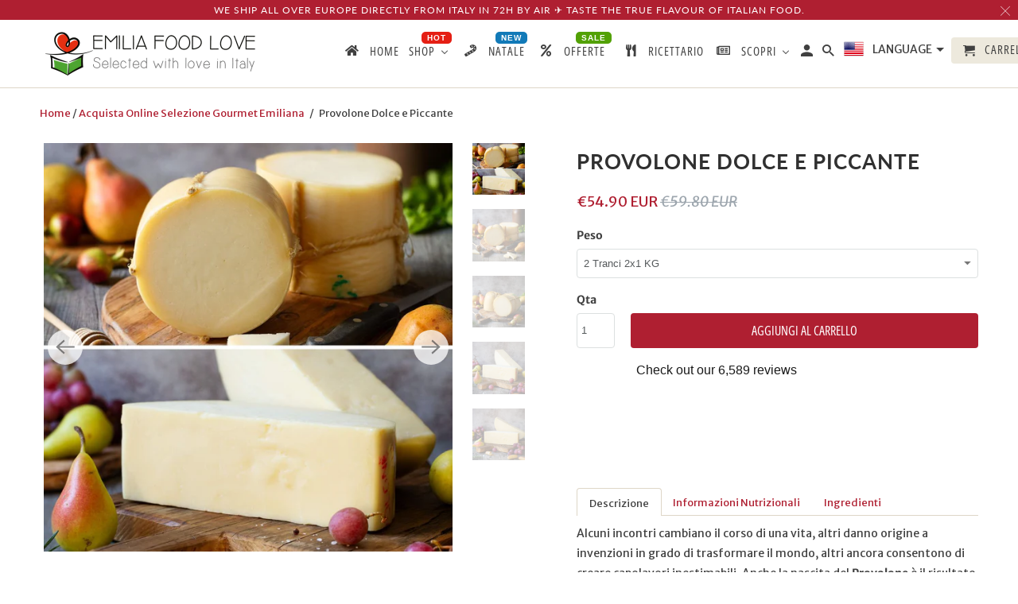

--- FILE ---
content_type: text/html; charset=utf-8
request_url: https://emiliafoodlove.it/fr/products/provolone-valpadana-dop-tasting-2-flavour
body_size: 62061
content:


<!DOCTYPE html>
<html lang="it">
  <head>
   
    <meta charset="utf-8">
    <meta http-equiv="cleartype" content="on">
    <meta name="robots" content="index,follow">

    
    <title>Provolone Dolce e Piccante - Formaggi della Tradizione | EMILIA FOOD LOVE - EMILIA FOOD LOVE Selected with love in Italy</title>

    
      <meta name="description" content="Il Provolone è un formaggio che porta con sé la storia delle migrazioni ottocentesche e ha saputo attraversare i secoli beneficiando delle nuove tecnologie, senza mai perdere la sua natura profondamente artigianale. Grande nel nome e nel gusto, amato in tutta la penisola e nel mondo intero, può stagionare pochi mesi o più di un anno, regalando un ventaglio di sapori in grado di conquistare ogni palato, a ogni età." />
    
 
    

<meta name="author" content="EMILIA FOOD LOVE Selected with love in Italy">
<meta property="og:url" content="https://it.emiliafood.love/products/provolone-valpadana-dop-tasting-2-flavour">
<meta property="og:site_name" content="EMILIA FOOD LOVE Selected with love in Italy">



  <meta property="og:type" content="product">
  <meta property="og:title" content="Provolone Dolce e Piccante">
  
    
      <meta property="og:image" content="https://emiliafoodlove.it/cdn/shop/products/strongmildprovolonevalpadanaDOPemiliafoodloveselectedwithloveinitaly_600x.jpg?v=1700924909">
      <meta property="og:image:secure_url" content="https://emiliafoodlove.it/cdn/shop/products/strongmildprovolonevalpadanaDOPemiliafoodloveselectedwithloveinitaly_600x.jpg?v=1700924909">
      <meta property="og:image:width" content="1080">
      <meta property="og:image:height" content="1080">
      <meta property="og:image:alt" content="Provolone Dolce e Piccante">
      
    
      <meta property="og:image" content="https://emiliafoodlove.it/cdn/shop/products/Mildprovolonevalpadanadoppdoemiliafoodloveselectedwithloveinitaly_2_f14ec8bd-f924-40e2-bd51-746147d45780_600x.jpg?v=1700924909">
      <meta property="og:image:secure_url" content="https://emiliafoodlove.it/cdn/shop/products/Mildprovolonevalpadanadoppdoemiliafoodloveselectedwithloveinitaly_2_f14ec8bd-f924-40e2-bd51-746147d45780_600x.jpg?v=1700924909">
      <meta property="og:image:width" content="2000">
      <meta property="og:image:height" content="2000">
      <meta property="og:image:alt" content="Provolone Dolce e Piccante">
      
    
      <meta property="og:image" content="https://emiliafoodlove.it/cdn/shop/products/Mildprovolonevalpadanadoppdoemiliafoodloveselectedwithloveinitaly_48a2ee70-9687-4d79-9349-7569fa1f8ea0_600x.jpg?v=1700924909">
      <meta property="og:image:secure_url" content="https://emiliafoodlove.it/cdn/shop/products/Mildprovolonevalpadanadoppdoemiliafoodloveselectedwithloveinitaly_48a2ee70-9687-4d79-9349-7569fa1f8ea0_600x.jpg?v=1700924909">
      <meta property="og:image:width" content="2000">
      <meta property="og:image:height" content="2000">
      <meta property="og:image:alt" content="Provolone Dolce e Piccante">
      
    
  
  <meta property="product:price:amount" content="54.90">
  <meta property="product:price:currency" content="EUR">



  <meta property="og:description" content="Il Provolone è un formaggio che porta con sé la storia delle migrazioni ottocentesche e ha saputo attraversare i secoli beneficiando delle nuove tecnologie, senza mai perdere la sua natura profondamente artigianale. Grande nel nome e nel gusto, amato in tutta la penisola e nel mondo intero, può stagionare pochi mesi o più di un anno, regalando un ventaglio di sapori in grado di conquistare ogni palato, a ogni età.">




  <meta name="twitter:site" content="@EmiliaFoodLove">

<meta name="twitter:card" content="summary">

  <meta name="twitter:title" content="Provolone Dolce e Piccante">
  <meta name="twitter:description" content="Descrizione Informazioni Nutrizionali Ingredienti Alcuni incontri cambiano il corso di una vita, altri danno origine a invenzioni in grado di trasformare il mondo, altri ancora consentono di creare capolavori inestimabili. Anche la nascita del Provolone è il risultato di un fortunato incontro: quello tra la lunga tradizione dei formaggi a pasta filata dell’assolata Italia meridionale e la fertile terra, ricca di latte, della grande pianura del nord. Il Provolone &amp;nbsp;è un formaggio che porta con sé la storia delle migrazioni ottocentesche e ha saputo attraversare i secoli beneficiando delle nuove tecnologie, senza mai perdere la sua natura profondamente artigianale. Grande nel nome e nel gusto, amato in tutta la penisola e nel mondo intero, può stagionare pochi mesi o più di un anno, regalando un ventaglio di sapori in grado di conquistare ogni palato, a ogni età. PROVOLONE&amp;nbsp; DOLCE Prodotto">
  <meta name="twitter:image:width" content="240">
  <meta name="twitter:image:height" content="240">
  <meta name="twitter:image" content="https://emiliafoodlove.it/cdn/shop/products/strongmildprovolonevalpadanaDOPemiliafoodloveselectedwithloveinitaly_240x.jpg?v=1700924909">
  <meta name="twitter:image:alt" content="Provolone Dolce e Piccante">



    
    
  
    <!-- Mobile Specific Metas -->
    <meta name="HandheldFriendly" content="True">
    <meta name="MobileOptimized" content="320">
    <meta name="viewport" content="width=device-width,initial-scale=1">
    <meta name="theme-color" content="#ffffff">

    
    
    <link rel="preload" as="image" href="https://cdn.shopify.com/s/files/1/1229/7728/files/logo_prova_280x@2x.png?v=1510440805">
    
    
    
    <link rel="preload" as="image" href="https://emiliafoodlove.it/cdn/shop/products/strongmildprovolonevalpadanaDOPemiliafoodloveselectedwithloveinitaly_600x.jpg?v=1700924909">

    <link rel="preload" href="//emiliafoodlove.it/cdn/shop/t/26/assets/styles.scss.css?v=156991993149023150771759259616" as="style" onload="this.rel='stylesheet'">

    <link rel="preload" href="https://cdn.shopify.com/extensions/d1203499-56bf-4c1b-a276-c78d20cf1743/0.97.0/assets/buddha-megamenu2.css" as="style" onload="this.rel='stylesheet'">
    <link rel="preload" href="https://cdn.shopify.com/extensions/d1203499-56bf-4c1b-a276-c78d20cf1743/0.97.0/assets/fontawesome.css" as="style" onload="this.rel='stylesheet'">

    <link rel="preload" as="script" href="//emiliafoodlove.it/cdn/shop/t/26/assets/libs.min.js?v=125103769901763796571669657564">

    <link rel="preload" as="script" href="//emiliafoodlove.it/cdn/shop/t/26/assets/jquery.js?v=61395414644828968241604174125">
    
    <!-- Stylesheets for Retina 4.7.1 -->
    <link href="//emiliafoodlove.it/cdn/shop/t/26/assets/styles.scss.css?v=156991993149023150771759259616" rel="stylesheet" type="text/css" media="all" />
    <!--[if lte IE 9]>
      <link href="//emiliafoodlove.it/cdn/shop/t/26/assets/ie.css?v=16370617434440559491587078335" rel="stylesheet" type="text/css" media="all" />
    <![endif]-->
 
    
      <link rel="shortcut icon" type="image/x-icon" href="//emiliafoodlove.it/cdn/shop/files/Emilia_food_love_favicon_180x180.png?v=1613156646">
      <link rel="apple-touch-icon" href="//emiliafoodlove.it/cdn/shop/files/Emilia_food_love_favicon_180x180.png?v=1613156646"/>
      <link rel="apple-touch-icon" sizes="72x72" href="//emiliafoodlove.it/cdn/shop/files/Emilia_food_love_favicon_72x72.png?v=1613156646"/>
      <link rel="apple-touch-icon" sizes="114x114" href="//emiliafoodlove.it/cdn/shop/files/Emilia_food_love_favicon_114x114.png?v=1613156646"/>
      <link rel="apple-touch-icon" sizes="180x180" href="//emiliafoodlove.it/cdn/shop/files/Emilia_food_love_favicon_180x180.png?v=1613156646"/>
      <link rel="apple-touch-icon" sizes="228x228" href="//emiliafoodlove.it/cdn/shop/files/Emilia_food_love_favicon_228x228.png?v=1613156646"/>
    

    <link rel="canonical" href="https://it.emiliafood.love/products/provolone-valpadana-dop-tasting-2-flavour" />

    <script>
      
Shopify = window.Shopify || {};Shopify.routes =Shopify.routes || {};Shopify.routes.cart_url = "\/fr\/cart";
    </script>
  
    

    <!--<script src="//emiliafoodlove.it/cdn/shop/t/26/assets/app.js?v=73623884686428193451669600060" type="text/javascript"></script>-->
  
    <script>
      window.lazySizesConfig = window.lazySizesConfig || {};
      window.lazySizesConfig.loadMode = 1;
      window.lazySizesConfig.expand = 0;
      window.lazySizesConfig.loadHidden = false;
  	</script>
    
    <script src="//emiliafoodlove.it/cdn/shop/t/26/assets/jquery.js?v=61395414644828968241604174125" ></script>

  	<script defer src="//emiliafoodlove.it/cdn/shop/t/26/assets/lazysizes.min.js?v=130502096143657915071669593908" ></script>
  
    <script defer src="//emiliafoodlove.it/cdn/shop/t/26/assets/app.js?v=73623884686428193451669600060" ></script>

    <script src="//emiliafoodlove.it/cdn/shop/t/26/assets/libs.min.js?v=125103769901763796571669657564"></script> 
   
     <script>window.performance && window.performance.mark && window.performance.mark('shopify.content_for_header.start');</script><meta name="google-site-verification" content="HIfjunnkoO1s-wlNbxX7KpIORAcOAf7PdlZxZmyaXl8">
<meta name="facebook-domain-verification" content="op407ojion6g4jofndu8j5evb92vpc">
<meta name="facebook-domain-verification" content="cb2n3tc6nqzzte1fe9luqjumpz52d1">
<meta name="facebook-domain-verification" content="ggb6s8xjd2i1njrnkqbwzp4nx1kvmz">
<meta name="facebook-domain-verification" content="677rgtrtuwisr08hsf7o6aawz9sl4e">
<meta name="facebook-domain-verification" content="xaopc6fkr009zcib5rgx61kowo1lok">
<meta name="facebook-domain-verification" content="l5fmr2mum6v4vrxfolo30o848o0o6h">
<meta name="facebook-domain-verification" content="nt96bc4uk4ny7fa9ufm5h4l17ivrcm">
<meta name="facebook-domain-verification" content="1rozsrzbza5rpixsuon4i8bzq8b6eg">
<meta name="facebook-domain-verification" content="fmbgdgvd0ga2koqgj5dayn9dzn9lo3">
<meta name="facebook-domain-verification" content="e49r7qrcm8hcay5ne61cztq5wfasqg">
<meta id="shopify-digital-wallet" name="shopify-digital-wallet" content="/12297728/digital_wallets/dialog">
<meta name="shopify-checkout-api-token" content="7a549f5a606e76f1d8b4ebf52a36ea56">
<meta id="in-context-paypal-metadata" data-shop-id="12297728" data-venmo-supported="false" data-environment="production" data-locale="fr_FR" data-paypal-v4="true" data-currency="EUR">
<link rel="alternate" hreflang="x-default" href="https://en.emiliafood.love/products/provolone-valpadana-dop-tasting-2-flavour">
<link rel="alternate" hreflang="en-AU" href="https://au.emiliafood.love/products/provolone-valpadana-dop-tasting-2-flavour">
<link rel="alternate" hreflang="en-CA" href="https://ca.emiliafood.love/products/provolone-valpadana-dop-tasting-2-flavour">
<link rel="alternate" hreflang="en-DE" href="https://de.emiliafood.love/products/provolone-valpadana-dop-tasting-2-flavour">
<link rel="alternate" hreflang="en-DK" href="https://dk.emiliafood.love/products/provolone-valpadana-dop-tasting-2-flavour">
<link rel="alternate" hreflang="en-IT" href="https://en.emiliafood.love/products/provolone-valpadana-dop-tasting-2-flavour">
<link rel="alternate" hreflang="fr-FR" href="https://fr.emiliafood.love/products/provolone-valpadana-dop-tasting-2-flavour">
<link rel="alternate" hreflang="it-IT" href="https://it.emiliafood.love/products/provolone-valpadana-dop-tasting-2-flavour">
<link rel="alternate" hreflang="en-SE" href="https://se.emiliafood.love/products/provolone-valpadana-dop-tasting-2-flavour">
<link rel="alternate" hreflang="en-GB" href="https://uk.emiliafood.love/products/provolone-valpadana-dop-tasting-2-flavour">
<link rel="alternate" type="application/json+oembed" href="https://en.emiliafood.love/products/provolone-valpadana-dop-tasting-2-flavour.oembed">
<script async="async" src="/checkouts/internal/preloads.js?locale=fr-IT"></script>
<link rel="preconnect" href="https://shop.app" crossorigin="anonymous">
<script async="async" src="https://shop.app/checkouts/internal/preloads.js?locale=fr-IT&shop_id=12297728" crossorigin="anonymous"></script>
<script id="apple-pay-shop-capabilities" type="application/json">{"shopId":12297728,"countryCode":"IT","currencyCode":"EUR","merchantCapabilities":["supports3DS"],"merchantId":"gid:\/\/shopify\/Shop\/12297728","merchantName":"EMILIA FOOD LOVE","requiredBillingContactFields":["postalAddress","email","phone"],"requiredShippingContactFields":["postalAddress","email","phone"],"shippingType":"shipping","supportedNetworks":["visa","maestro","masterCard","amex"],"total":{"type":"pending","label":"EMILIA FOOD LOVE","amount":"1.00"},"shopifyPaymentsEnabled":true,"supportsSubscriptions":true}</script>
<script id="shopify-features" type="application/json">{"accessToken":"7a549f5a606e76f1d8b4ebf52a36ea56","betas":["rich-media-storefront-analytics"],"domain":"emiliafoodlove.it","predictiveSearch":true,"shopId":12297728,"locale":"fr"}</script>
<script>var Shopify = Shopify || {};
Shopify.shop = "emiliafoodlove.myshopify.com";
Shopify.locale = "fr";
Shopify.currency = {"active":"EUR","rate":"1.0"};
Shopify.country = "IT";
Shopify.theme = {"name":"Retina Clean","id":80213409875,"schema_name":"Retina","schema_version":"4.7.1","theme_store_id":null,"role":"main"};
Shopify.theme.handle = "null";
Shopify.theme.style = {"id":null,"handle":null};
Shopify.cdnHost = "emiliafoodlove.it/cdn";
Shopify.routes = Shopify.routes || {};
Shopify.routes.root = "/fr/";</script>
<script type="module">!function(o){(o.Shopify=o.Shopify||{}).modules=!0}(window);</script>
<script>!function(o){function n(){var o=[];function n(){o.push(Array.prototype.slice.apply(arguments))}return n.q=o,n}var t=o.Shopify=o.Shopify||{};t.loadFeatures=n(),t.autoloadFeatures=n()}(window);</script>
<script>
  window.ShopifyPay = window.ShopifyPay || {};
  window.ShopifyPay.apiHost = "shop.app\/pay";
  window.ShopifyPay.redirectState = null;
</script>
<script id="shop-js-analytics" type="application/json">{"pageType":"product"}</script>
<script defer="defer" async type="module" src="//emiliafoodlove.it/cdn/shopifycloud/shop-js/modules/v2/client.init-shop-cart-sync_rmw7xfpI.fr.esm.js"></script>
<script defer="defer" async type="module" src="//emiliafoodlove.it/cdn/shopifycloud/shop-js/modules/v2/chunk.common_BJYQnvkC.esm.js"></script>
<script type="module">
  await import("//emiliafoodlove.it/cdn/shopifycloud/shop-js/modules/v2/client.init-shop-cart-sync_rmw7xfpI.fr.esm.js");
await import("//emiliafoodlove.it/cdn/shopifycloud/shop-js/modules/v2/chunk.common_BJYQnvkC.esm.js");

  window.Shopify.SignInWithShop?.initShopCartSync?.({"fedCMEnabled":true,"windoidEnabled":true});

</script>
<script>
  window.Shopify = window.Shopify || {};
  if (!window.Shopify.featureAssets) window.Shopify.featureAssets = {};
  window.Shopify.featureAssets['shop-js'] = {"shop-cart-sync":["modules/v2/client.shop-cart-sync_j4sk-XdW.fr.esm.js","modules/v2/chunk.common_BJYQnvkC.esm.js"],"init-fed-cm":["modules/v2/client.init-fed-cm_C6ypyu4y.fr.esm.js","modules/v2/chunk.common_BJYQnvkC.esm.js"],"init-shop-email-lookup-coordinator":["modules/v2/client.init-shop-email-lookup-coordinator_CqGLli1Q.fr.esm.js","modules/v2/chunk.common_BJYQnvkC.esm.js"],"init-shop-cart-sync":["modules/v2/client.init-shop-cart-sync_rmw7xfpI.fr.esm.js","modules/v2/chunk.common_BJYQnvkC.esm.js"],"shop-cash-offers":["modules/v2/client.shop-cash-offers_QXNkCvkS.fr.esm.js","modules/v2/chunk.common_BJYQnvkC.esm.js","modules/v2/chunk.modal_CpSWDcvJ.esm.js"],"shop-toast-manager":["modules/v2/client.shop-toast-manager_BRUrYZNH.fr.esm.js","modules/v2/chunk.common_BJYQnvkC.esm.js"],"init-windoid":["modules/v2/client.init-windoid_BndZDYce.fr.esm.js","modules/v2/chunk.common_BJYQnvkC.esm.js"],"shop-button":["modules/v2/client.shop-button_DO0SCGuD.fr.esm.js","modules/v2/chunk.common_BJYQnvkC.esm.js"],"avatar":["modules/v2/client.avatar_BTnouDA3.fr.esm.js"],"init-customer-accounts-sign-up":["modules/v2/client.init-customer-accounts-sign-up_B2mPMkas.fr.esm.js","modules/v2/client.shop-login-button_CgQeq62_.fr.esm.js","modules/v2/chunk.common_BJYQnvkC.esm.js","modules/v2/chunk.modal_CpSWDcvJ.esm.js"],"pay-button":["modules/v2/client.pay-button_CJ1a_XKE.fr.esm.js","modules/v2/chunk.common_BJYQnvkC.esm.js"],"init-shop-for-new-customer-accounts":["modules/v2/client.init-shop-for-new-customer-accounts_Bzp_tu6n.fr.esm.js","modules/v2/client.shop-login-button_CgQeq62_.fr.esm.js","modules/v2/chunk.common_BJYQnvkC.esm.js","modules/v2/chunk.modal_CpSWDcvJ.esm.js"],"shop-login-button":["modules/v2/client.shop-login-button_CgQeq62_.fr.esm.js","modules/v2/chunk.common_BJYQnvkC.esm.js","modules/v2/chunk.modal_CpSWDcvJ.esm.js"],"shop-follow-button":["modules/v2/client.shop-follow-button_qKLXOpna.fr.esm.js","modules/v2/chunk.common_BJYQnvkC.esm.js","modules/v2/chunk.modal_CpSWDcvJ.esm.js"],"init-customer-accounts":["modules/v2/client.init-customer-accounts_laLdoTio.fr.esm.js","modules/v2/client.shop-login-button_CgQeq62_.fr.esm.js","modules/v2/chunk.common_BJYQnvkC.esm.js","modules/v2/chunk.modal_CpSWDcvJ.esm.js"],"lead-capture":["modules/v2/client.lead-capture_BKSwLTAW.fr.esm.js","modules/v2/chunk.common_BJYQnvkC.esm.js","modules/v2/chunk.modal_CpSWDcvJ.esm.js"],"checkout-modal":["modules/v2/client.checkout-modal_DXz6pkvd.fr.esm.js","modules/v2/chunk.common_BJYQnvkC.esm.js","modules/v2/chunk.modal_CpSWDcvJ.esm.js"],"shop-login":["modules/v2/client.shop-login_BKcA1GkJ.fr.esm.js","modules/v2/chunk.common_BJYQnvkC.esm.js","modules/v2/chunk.modal_CpSWDcvJ.esm.js"],"payment-terms":["modules/v2/client.payment-terms_DTmplTEO.fr.esm.js","modules/v2/chunk.common_BJYQnvkC.esm.js","modules/v2/chunk.modal_CpSWDcvJ.esm.js"]};
</script>
<script>(function() {
  var isLoaded = false;
  function asyncLoad() {
    if (isLoaded) return;
    isLoaded = true;
    var urls = ["https:\/\/chimpstatic.com\/mcjs-connected\/js\/users\/5bf3f6b9188bb6d8bff924dd0\/5c4e7cf125624817c353fa9d8.js?shop=emiliafoodlove.myshopify.com","\/\/code.tidio.co\/zs5lsb2iuyuwug74gmuu9axj5pht7xth.js?shop=emiliafoodlove.myshopify.com","https:\/\/static.klaviyo.com\/onsite\/js\/klaviyo.js?company_id=Yfvrd3\u0026shop=emiliafoodlove.myshopify.com","https:\/\/static.klaviyo.com\/onsite\/js\/klaviyo.js?company_id=VYpZmw\u0026shop=emiliafoodlove.myshopify.com","https:\/\/static.klaviyo.com\/onsite\/js\/klaviyo.js?company_id=VYpZmw\u0026shop=emiliafoodlove.myshopify.com"];
    for (var i = 0; i < urls.length; i++) {
      var s = document.createElement('script');
      s.type = 'text/javascript';
      s.async = true;
      s.src = urls[i];
      var x = document.getElementsByTagName('script')[0];
      x.parentNode.insertBefore(s, x);
    }
  };
  document.addEventListener('StartAsyncLoading',function(event){asyncLoad();});if(window.attachEvent) {
    window.attachEvent('onload', function(){});
  } else {
    window.addEventListener('load', function(){}, false);
  }
})();</script>
<script id="__st">var __st={"a":12297728,"offset":3600,"reqid":"e2741f72-00aa-40ab-9150-5401d8396248-1768579923","pageurl":"emiliafoodlove.it\/fr\/products\/provolone-valpadana-dop-tasting-2-flavour","u":"b7926e311d3f","p":"product","rtyp":"product","rid":8676437131611};</script>
<script>window.ShopifyPaypalV4VisibilityTracking = true;</script>
<script id="captcha-bootstrap">!function(){'use strict';const t='contact',e='account',n='new_comment',o=[[t,t],['blogs',n],['comments',n],[t,'customer']],c=[[e,'customer_login'],[e,'guest_login'],[e,'recover_customer_password'],[e,'create_customer']],r=t=>t.map((([t,e])=>`form[action*='/${t}']:not([data-nocaptcha='true']) input[name='form_type'][value='${e}']`)).join(','),a=t=>()=>t?[...document.querySelectorAll(t)].map((t=>t.form)):[];function s(){const t=[...o],e=r(t);return a(e)}const i='password',u='form_key',d=['recaptcha-v3-token','g-recaptcha-response','h-captcha-response',i],f=()=>{try{return window.sessionStorage}catch{return}},m='__shopify_v',_=t=>t.elements[u];function p(t,e,n=!1){try{const o=window.sessionStorage,c=JSON.parse(o.getItem(e)),{data:r}=function(t){const{data:e,action:n}=t;return t[m]||n?{data:e,action:n}:{data:t,action:n}}(c);for(const[e,n]of Object.entries(r))t.elements[e]&&(t.elements[e].value=n);n&&o.removeItem(e)}catch(o){console.error('form repopulation failed',{error:o})}}const l='form_type',E='cptcha';function T(t){t.dataset[E]=!0}const w=window,h=w.document,L='Shopify',v='ce_forms',y='captcha';let A=!1;((t,e)=>{const n=(g='f06e6c50-85a8-45c8-87d0-21a2b65856fe',I='https://cdn.shopify.com/shopifycloud/storefront-forms-hcaptcha/ce_storefront_forms_captcha_hcaptcha.v1.5.2.iife.js',D={infoText:'Protégé par hCaptcha',privacyText:'Confidentialité',termsText:'Conditions'},(t,e,n)=>{const o=w[L][v],c=o.bindForm;if(c)return c(t,g,e,D).then(n);var r;o.q.push([[t,g,e,D],n]),r=I,A||(h.body.append(Object.assign(h.createElement('script'),{id:'captcha-provider',async:!0,src:r})),A=!0)});var g,I,D;w[L]=w[L]||{},w[L][v]=w[L][v]||{},w[L][v].q=[],w[L][y]=w[L][y]||{},w[L][y].protect=function(t,e){n(t,void 0,e),T(t)},Object.freeze(w[L][y]),function(t,e,n,w,h,L){const[v,y,A,g]=function(t,e,n){const i=e?o:[],u=t?c:[],d=[...i,...u],f=r(d),m=r(i),_=r(d.filter((([t,e])=>n.includes(e))));return[a(f),a(m),a(_),s()]}(w,h,L),I=t=>{const e=t.target;return e instanceof HTMLFormElement?e:e&&e.form},D=t=>v().includes(t);t.addEventListener('submit',(t=>{const e=I(t);if(!e)return;const n=D(e)&&!e.dataset.hcaptchaBound&&!e.dataset.recaptchaBound,o=_(e),c=g().includes(e)&&(!o||!o.value);(n||c)&&t.preventDefault(),c&&!n&&(function(t){try{if(!f())return;!function(t){const e=f();if(!e)return;const n=_(t);if(!n)return;const o=n.value;o&&e.removeItem(o)}(t);const e=Array.from(Array(32),(()=>Math.random().toString(36)[2])).join('');!function(t,e){_(t)||t.append(Object.assign(document.createElement('input'),{type:'hidden',name:u})),t.elements[u].value=e}(t,e),function(t,e){const n=f();if(!n)return;const o=[...t.querySelectorAll(`input[type='${i}']`)].map((({name:t})=>t)),c=[...d,...o],r={};for(const[a,s]of new FormData(t).entries())c.includes(a)||(r[a]=s);n.setItem(e,JSON.stringify({[m]:1,action:t.action,data:r}))}(t,e)}catch(e){console.error('failed to persist form',e)}}(e),e.submit())}));const S=(t,e)=>{t&&!t.dataset[E]&&(n(t,e.some((e=>e===t))),T(t))};for(const o of['focusin','change'])t.addEventListener(o,(t=>{const e=I(t);D(e)&&S(e,y())}));const B=e.get('form_key'),M=e.get(l),P=B&&M;t.addEventListener('StartPreviewBarLoading',(()=>{const t=y();if(P)for(const e of t)e.elements[l].value===M&&p(e,B);[...new Set([...A(),...v().filter((t=>'true'===t.dataset.shopifyCaptcha))])].forEach((e=>S(e,t)))}))}(h,new URLSearchParams(w.location.search),n,t,e,['guest_login'])})(!0,!0)}();</script>
<script integrity="sha256-4kQ18oKyAcykRKYeNunJcIwy7WH5gtpwJnB7kiuLZ1E=" data-source-attribution="shopify.loadfeatures" defer="defer" src="//emiliafoodlove.it/cdn/shopifycloud/storefront/assets/storefront/load_feature-a0a9edcb.js" crossorigin="anonymous"></script>
<script crossorigin="anonymous" defer="defer" src="//emiliafoodlove.it/cdn/shopifycloud/storefront/assets/shopify_pay/storefront-65b4c6d7.js?v=20250812"></script>
<script data-source-attribution="shopify.dynamic_checkout.dynamic.init">var Shopify=Shopify||{};Shopify.PaymentButton=Shopify.PaymentButton||{isStorefrontPortableWallets:!0,init:function(){window.Shopify.PaymentButton.init=function(){};var t=document.createElement("script");t.src="https://emiliafoodlove.it/cdn/shopifycloud/portable-wallets/latest/portable-wallets.fr.js",t.type="module",document.head.appendChild(t)}};
</script>
<script data-source-attribution="shopify.dynamic_checkout.buyer_consent">
  function portableWalletsHideBuyerConsent(e){var t=document.getElementById("shopify-buyer-consent"),n=document.getElementById("shopify-subscription-policy-button");t&&n&&(t.classList.add("hidden"),t.setAttribute("aria-hidden","true"),n.removeEventListener("click",e))}function portableWalletsShowBuyerConsent(e){var t=document.getElementById("shopify-buyer-consent"),n=document.getElementById("shopify-subscription-policy-button");t&&n&&(t.classList.remove("hidden"),t.removeAttribute("aria-hidden"),n.addEventListener("click",e))}window.Shopify?.PaymentButton&&(window.Shopify.PaymentButton.hideBuyerConsent=portableWalletsHideBuyerConsent,window.Shopify.PaymentButton.showBuyerConsent=portableWalletsShowBuyerConsent);
</script>
<script data-source-attribution="shopify.dynamic_checkout.cart.bootstrap">document.addEventListener("StartPreviewBarLoading",(function(){function t(){return document.querySelector("shopify-accelerated-checkout-cart, shopify-accelerated-checkout")}if(t())Shopify.PaymentButton.init();else{new MutationObserver((function(e,n){t()&&(Shopify.PaymentButton.init(),n.disconnect())})).observe(document.body,{childList:!0,subtree:!0})}}));
</script>
<link id="shopify-accelerated-checkout-styles" rel="stylesheet" media="screen" href="https://emiliafoodlove.it/cdn/shopifycloud/portable-wallets/latest/accelerated-checkout-backwards-compat.css" crossorigin="anonymous">
<style id="shopify-accelerated-checkout-cart">
        #shopify-buyer-consent {
  margin-top: 1em;
  display: inline-block;
  width: 100%;
}

#shopify-buyer-consent.hidden {
  display: none;
}

#shopify-subscription-policy-button {
  background: none;
  border: none;
  padding: 0;
  text-decoration: underline;
  font-size: inherit;
  cursor: pointer;
}

#shopify-subscription-policy-button::before {
  box-shadow: none;
}

      </style>

<script>window.performance && window.performance.mark && window.performance.mark('shopify.content_for_header.end');</script> 
<script type="text/javascript">
  function loadCSS(filename){var l=document.createElement('link');l.rel='stylesheet';l.href=filename;var h=document.getElementsByTagName('head')[0];h.parentNode.insertBefore(l,h);}
  window.addEventListener('DOMContentLoaded', (event) => {
    setTimeout(function() {
      loadCSS("https://emiliafoodlove.it/cdn/shop/t/26/assets/fonts.css?v=98028077885383694231762362645");  
    }, 100);
  });
</script><noscript>
      <style>
        img.lazyload[data-sizes="auto"] {
          display: none !important;
        }
        .image__fallback {
          width: 100vw;
          display: block !important;
          max-width: 100vw !important;
          margin-bottom: 0;
        }
        .no-js-only {
          display: inherit !important;
        }
        .icon-cart.cart-button {
          display: none;
        }
        .lazyload {
          opacity: 1;
          -webkit-filter: blur(0);
          filter: blur(0);
        }
        .animate_right,
        .animate_left,
        .animate_up,
        .animate_down {
          opacity: 1;
        }
        .product_section .product_form {
          opacity: 1;
        }
        .multi_select,
        form .select {
          display: block !important;
        }
        .swatch_options {
          display: none;
        }
        .primary_logo {
          display: block;
        }
      </style>
    </noscript>
    
<!-- TrustBox script -->
<script type="text/javascript">
function load_trustpilot(){(function e(){var e=document.createElement("script");e.type="text/javascript",e.async=true,e.src="//widget.trustpilot.com/bootstrap/v5/tp.widget.bootstrap.min.js";var t=document.getElementsByTagName("script")[0];t.parentNode.insertBefore(e,t)})();}
if(window.innerWidth>0.5e3) load_trustpilot();
else document.addEventListener('StartAsyncLoading',function(event){load_trustpilot();});
</script>
<!-- End TrustBox script -->
    
   
    
  <!-- SchemaAPP Liquid Start -->



    <script type="application/ld+json">
        {"@context":"http://schema.org","@type":"Product","@id":"https://emiliafood.love/products/provolone-valpadana-dop-tasting-2-flavour#Product","name":"Provolone Dolce e Piccante","description":"\n\nDescription\nNutrition Information\nIngredients\n\n\n\nSome encounters change the course of a lifetime, others give rise to inventions capable of transforming the world, and still, others allow the creation of priceless masterpieces. The birth of Provolone\u00a0is also the result of a fortunate encounter: the one between the long tradition of stretched-curd cheeses from the sunny southern Italy and the fertile and rich in milk northern Po Valley. Provolone\u00a0is a cheese that carries with it the history of nineteenth-century migrations and it has been able to cross the centuries benefiting from new technologies, without ever losing its deeply artisanal nature. Delicious and beloved all over the world, it can be aged for a few months or more than a year, offering a range of flavors able to conquer every palate, at any age. STRONG PROVOLONE\u00a0Produced with kid and/or lamb rennet paste and aged for a period ranging from a minimum of three months to over a year, it's excellent on its own or on a slice of durum wheat bread, but it also pairs wonderfully with compotes and chutneys.Try it simply sliced and grilled, or alongside our honey and a glass of sweet or Moscato wine.  MILD PROVOLONE\u00a0 Produced with calf rennet and aged for two or three months, thanks to its delicate flavor, it is a versatile ingredient which is perfect for making sandwiches, pizza, appetizers, and pasta dishes, including baked ones. Choose it to flavor and enrich your vegetable or rice salads, but don't forget to taste it on its own, fresh, or grilled, to fully enjoy its unforgettable flavor.\n\n\n\n\n\n\u00a0Nutrition Information per 100 g\u00a0\n\n\n\nEnergy\n1554\u00a0kJ372 kcal\n\n\nFat\n29 g\n\n\n\u00a0 Of Which Saturates\n18 g\n\n\nCarbohydrate\n3,9 g\n\n\n\u00a0 Of Which Sugars\n1,6 g\n\n\nProtein\n24 g\n\n\nSalt\n1,6 g\n\n\n\n\n\n\n\n\nIngredients: MILK, salt, rennet. Treated on the surface with preservative E202, E235. Non-edible rind.Keep refrigerated between 5-10\u00b0C\u00a0Certified by a Control Body authorized by the Competent Ministry - ITALY\n\n","category":"Provolone","sku":"PROVOLONE_KIT","url":"https://emiliafood.love/products/provolone-valpadana-dop-tasting-2-flavour","weight":{"@type":"QuantitativeValue","unitCode":"KGM","value":2,"@id":"https://emiliafood.love/products/provolone-valpadana-dop-tasting-2-flavour#Weight"},"brand":{"@type":"Brand","name":"EMILIA FOOD LOVE","@id":"https://emiliafood.love/products/provolone-valpadana-dop-tasting-2-flavour#Brand"},"offers":{"@type":"Offer","name":"Provolone Dolce e Piccante","price":"52.90","priceCurrency":"EUR","availability":"InStock","itemCondition":"http://schema.org/NewCondition","sku":"PROVOLONE_KIT","@id":"https://emiliafood.love/products/provolone-valpadana-dop-tasting-2-flavour#Offer_47361351483739","url":"https://emiliafood.love/products/provolone-valpadana-dop-tasting-2-flavour?variant=47361351483739"},"image":[{"@type":"ImageObject","height":1080,"width":1080,"url":"https://cdn.shopify.com/s/files/1/1229/7728/products/strongmildprovolonevalpadanaDOPemiliafoodloveselectedwithloveinitaly.jpg?v=1700924909","@id":"https://cdn.shopify.com/s/files/1/1229/7728/products/strongmildprovolonevalpadanaDOPemiliafoodloveselectedwithloveinitaly.jpg?v=1700924909"},{"@type":"ImageObject","height":2000,"width":2000,"url":"https://cdn.shopify.com/s/files/1/1229/7728/products/Mildprovolonevalpadanadoppdoemiliafoodloveselectedwithloveinitaly_2_f14ec8bd-f924-40e2-bd51-746147d45780.jpg?v=1700924909","@id":"https://cdn.shopify.com/s/files/1/1229/7728/products/Mildprovolonevalpadanadoppdoemiliafoodloveselectedwithloveinitaly_2_f14ec8bd-f924-40e2-bd51-746147d45780.jpg?v=1700924909"},{"@type":"ImageObject","height":2000,"width":2000,"url":"https://cdn.shopify.com/s/files/1/1229/7728/products/Mildprovolonevalpadanadoppdoemiliafoodloveselectedwithloveinitaly_48a2ee70-9687-4d79-9349-7569fa1f8ea0.jpg?v=1700924909","@id":"https://cdn.shopify.com/s/files/1/1229/7728/products/Mildprovolonevalpadanadoppdoemiliafoodloveselectedwithloveinitaly_48a2ee70-9687-4d79-9349-7569fa1f8ea0.jpg?v=1700924909"},{"@type":"ImageObject","height":2000,"width":2000,"url":"https://cdn.shopify.com/s/files/1/1229/7728/products/Strongprovolonevalpadanadoppdoemiliafoodloveselectedwithloveinitaly_2_5f1fb5f4-2abe-454e-863d-be78e6d59109.jpg?v=1700924909","@id":"https://cdn.shopify.com/s/files/1/1229/7728/products/Strongprovolonevalpadanadoppdoemiliafoodloveselectedwithloveinitaly_2_5f1fb5f4-2abe-454e-863d-be78e6d59109.jpg?v=1700924909"},{"@type":"ImageObject","height":2000,"width":2000,"url":"https://cdn.shopify.com/s/files/1/1229/7728/products/Strongprovolonevalpadanadoppdoemiliafoodloveselectedwithloveinitaly_66587259-dd8f-446e-b509-26c018794ebd.jpg?v=1700924909","@id":"https://cdn.shopify.com/s/files/1/1229/7728/products/Strongprovolonevalpadanadoppdoemiliafoodloveselectedwithloveinitaly_66587259-dd8f-446e-b509-26c018794ebd.jpg?v=1700924909"}]}
    </script>

<!-- SchemaAPP Liquid End -->
    

<link rel="alternate" hreflang="fr" href="https://fr.emiliafood.love/fr/products/provolone-valpadana-dop-tasting-2-flavour" /><link rel="alternate" hreflang="en" href="https://en.emiliafood.love/fr/products/provolone-valpadana-dop-tasting-2-flavour" /><link rel="alternate" hreflang="it" href="https://it.emiliafood.love/fr/products/provolone-valpadana-dop-tasting-2-flavour" />
 
  
   

    
    
    <script type="text/javascript">
var _iub = _iub || [];
_iub.csConfiguration = {"cookiePolicyInOtherWindow":true,"ccpaAcknowledgeOnDisplay":true,"lang":"en","siteId":535830,"consentOnContinuedBrowsing":false,"floatingPreferencesButtonDisplay":false,"perPurposeConsent":true,"countryDetection":true,"enableCcpa":true,"cookiePolicyId":7835919, "banner":{ "textColor":"#404040","backgroundColor":"#ede9dd","logo":"https://cdn.shopify.com/s/files/1/1229/7728/files/logo_prova_280x@2x.png?v=1510440805","brandTextColor":"#404040","brandBackgroundColor":"#ede9dd","acceptButtonDisplay":true,"acceptButtonColor":"#af1f31","acceptButtonCaptionColor":"white","customizeButtonDisplay":true,"customizeButtonColor":"#404040","customizeButtonCaptionColor":"white","position":"float-top-center","rejectButtonColor":"#010101","rejectButtonCaptionColor":"white","rejectButtonDisplay":true,"listPurposes":true }};
</script>
<script type="text/javascript" data-src="//cdn.iubenda.com/cs/ccpa/stub.js"></script>
<script type="text/javascript" data-src="//cdn.iubenda.com/cs/iubenda_cs.js" charset="UTF-8" async></script>
    
  
   
     
    
  
  
    <!-- PickyStory code, do not modify. Safe to remove after the app is uninstalled -->
  
  <!-- PickyStory code end -->
    
    
    
    
          
    
    <!-- Start of Sleeknote signup and lead generation tool - www.sleeknote.com -->
<script id="sleeknoteScript" type="text/javascript">
  document.addEventListener('StartAsyncLoading',function(event){ 
	(function () {
		var sleeknoteScriptTag = document.createElement("script");
		sleeknoteScriptTag.type = "text/javascript";
		sleeknoteScriptTag.charset = "utf-8";
		sleeknoteScriptTag.src = ("//sleeknotecustomerscripts.sleeknote.com/56946.js");
		var s = document.getElementById("sleeknoteScript"); 
		s.parentNode.insertBefore(sleeknoteScriptTag, s); 
	})();
    })
</script>
<!-- End of Sleeknote signup and lead generation tool - www.sleeknote.com -->
      
    
    
<meta class='geo-ip' content='[base64]'><script async src='//en.emiliafood.love/apps/easylocation/easylocation-1.0.3.min.js'></script><!--DOOFINDER-SHOPIFY-->
        
        <!--/DOOFINDER-SHOPIFY--><!-- BEGIN app block: shopify://apps/geo-pro-geolocation/blocks/geopro/16fc5313-7aee-4e90-ac95-f50fc7c8b657 --><!-- This snippet is used to load Geo:Pro data on the storefront -->
<meta class='geo-ip' content='[base64]'>
<!-- This snippet initializes the plugin -->
<script async>
  try {
    const loadGeoPro=()=>{let e=e=>{if(!e||e.isCrawler||"success"!==e.message){window.geopro_cancel="1";return}let o=e.isAdmin?"el-geoip-location-admin":"el-geoip-location",s=Date.now()+864e5;localStorage.setItem(o,JSON.stringify({value:e.data,expires:s})),e.isAdmin&&localStorage.setItem("el-geoip-admin",JSON.stringify({value:"1",expires:s}))},o=new XMLHttpRequest;o.open("GET","https://geo.geoproapp.com?x-api-key=91e359ab7-2b63-539e-1de2-c4bf731367a7",!0),o.responseType="json",o.onload=()=>e(200===o.status?o.response:null),o.send()},load=!["el-geoip-location-admin","el-geoip-location"].some(e=>{try{let o=JSON.parse(localStorage.getItem(e));return o&&o.expires>Date.now()}catch(s){return!1}});load&&loadGeoPro();
  } catch(e) {
    console.warn('Geo:Pro error', e);
    window.geopro_cancel = '1';
  }
</script>
<script src="https://cdn.shopify.com/extensions/019b746b-26da-7a64-a671-397924f34f11/easylocation-195/assets/easylocation-storefront.min.js" type="text/javascript" async></script>


<!-- END app block --><!-- BEGIN app block: shopify://apps/elevar-conversion-tracking/blocks/dataLayerEmbed/bc30ab68-b15c-4311-811f-8ef485877ad6 -->



<script type="module" dynamic>
  const configUrl = "/a/elevar/static/configs/fda478d1ed846501cffe4b8180544a31c262bae2/config.js";
  const config = (await import(configUrl)).default;
  const scriptUrl = config.script_src_app_theme_embed;

  if (scriptUrl) {
    const { handler } = await import(scriptUrl);

    await handler(
      config,
      {
        cartData: {
  marketId: "9543090414",
  attributes:{},
  cartTotal: "0.0",
  currencyCode:"EUR",
  items: []
}
,
        user: {cartTotal: "0.0",
    currencyCode:"EUR",customer: {},
}
,
        isOnCartPage:false,
        collectionView:null,
        searchResultsView:null,
        productView:{
    attributes:{},
    currencyCode:"EUR",defaultVariant: {id:"PROVOLONE_KIT",name:"Strong and Mild Provolone",
        brand:"EMILIA FOOD LOVE",
        category:"Provolone",
        variant:"2 Slice 2x1 KG",
        price: "54.9",
        productId: "8676437131611",
        variantId: "47361351483739",
        compareAtPrice: "59.8",image:"\/\/emiliafoodlove.it\/cdn\/shop\/products\/strongmildprovolonevalpadanaDOPemiliafoodloveselectedwithloveinitaly.jpg?v=1700924909",url:"\/fr\/products\/provolone-valpadana-dop-tasting-2-flavour?variant=47361351483739"},items: [{id:"PROVOLONE_KIT",name:"Strong and Mild Provolone",
          brand:"EMILIA FOOD LOVE",
          category:"Provolone",
          variant:"2 Slice 2x1 KG",
          price: "54.9",
          productId: "8676437131611",
          variantId: "47361351483739",
          compareAtPrice: "59.8",image:"\/\/emiliafoodlove.it\/cdn\/shop\/products\/strongmildprovolonevalpadanaDOPemiliafoodloveselectedwithloveinitaly.jpg?v=1700924909",url:"\/fr\/products\/provolone-valpadana-dop-tasting-2-flavour?variant=47361351483739"},]
  },
        checkoutComplete: null
      }
    );
  }
</script>


<!-- END app block --><!-- BEGIN app block: shopify://apps/wrapped/blocks/app-embed/1714fc7d-e525-4a14-8c3e-1b6ed95734c5 --><script type="module" src="https://cdn.shopify.com/storefront/web-components.js"></script>
<!-- BEGIN app snippet: app-embed.settings --><script type="text/javascript">
  window.Wrapped = { ...window.Wrapped };
  window.Wrapped.options = {"order":{"settings":{"optionMode":"advanced","visibilityTag":"wrapped:disabled","giftMessage":true,"giftMessageMaxChars":250,"giftSender":true,"giftReceiver":true,"giftMessageRequired":false,"giftSenderRequired":false,"giftReceiverRequired":false,"giftMessageEmoji":true,"giftSenderEmoji":true,"giftReceiverEmoji":true,"giftOptionLabels":{"primary":"Select a gift option","fr":"Sélectionnez une option de cadeau","it":"Seleziona un'opzione regalo"},"giftCheckboxLabels":{"primary":"🎁 I need a gift box, starting at: ","fr":"🎁 J'ai besoin d'un coffret cadeau, à partir de : ","it":"🎁 Ho bisogno di una confezione regalo, a partire da: "},"giftMessageLabels":{"primary":"Add a gift message:","fr":"Ajoutez un message cadeau :","it":"Aggiungi un messaggio regalo:"},"giftMessagePlaceholderLabels":{"primary":"Write your message here..."},"giftSenderLabels":{"primary":"Sender:","fr":"Expéditeur :","it":"Mittente:"},"giftSenderPlaceholderLabels":{"primary":"Sender name"},"giftReceiverLabels":{"primary":"Recipient:","fr":"Bénéficiaire :","it":"Destinatario:"},"giftReceiverPlaceholderLabels":{"primary":"Receiver name"},"saveLabels":{"primary":"Save"},"removeLabels":{"primary":"Remove"},"unavailableLabels":{"primary":"Unavailable"},"visibilityHelperLabels":{"primary":"Unavailable for one or more items in your cart"},"requiredFieldLabels":{"primary":"Please fill out this field."},"emojiFieldLabels":{"primary":"Emoji characters are not permitted."},"ordersLimitReached":false,"multipleGiftVariants":true},"datafields":{"checkbox":"Gift Wrap","message":"Gift Message","sender":"Gift Sender","receiver":"Gift Receiver","variant":"Gift Option"},"product":{"handle":"gift-wrap","image":"https:\/\/cdn.shopify.com\/s\/files\/1\/1229\/7728\/files\/box_generica_1_crop_600x600.jpg?v=1764785583","priceMode":"box_weight","hiddenInventory":true,"hiddenVisibility":false,"variantPricingPaid":true,"variantPricingFree":false,"bundles":true,"id":8671752552795,"gid":"gid:\/\/shopify\/Product\/8671752552795","variants":[{"availableForSale":true,"title":"Gift Box","price":9.9,"id":47351245767003,"imageSrc":null,"boxItemLimit":"2","boxWeightLimit":"7.0"}]},"blocks":[{"id":"f82193e6-b55a-4593-996d-cfab13ee1402","blockType":"cart_page","modal":false,"pricing":true,"refresh":true,"primaryCheckbox":true,"previewImage":false,"variantAppearance":"text","labels":{"primary":null},"targets":{"82196201555":{"id":"fe9f104a-a5c2-43c5-82bd-5bf899a4ad4d","selector":"form#cart_form[action*=\"\/cart\"] div.cart-breakdown label[for=\"note\"]","repositionedByDeveloper":false,"position":"beforebegin","action":null,"actionDeveloper":null,"actionType":"reload","actionTypeDeveloper":null,"formTarget":null},"82022334547":{"id":"3aa92555-e6d7-408d-ad37-f0625a3ad060","selector":"form#cart_form[action*=\"\/cart\"] div.cart-breakdown label[for=\"note\"]","repositionedByDeveloper":false,"position":"beforebegin","action":null,"actionDeveloper":null,"actionType":"reload","actionTypeDeveloper":null,"formTarget":null},"33825947731":{"id":"96498139-967e-4aa2-8a8b-3dd05af889be","selector":"div.container form[action*=\"\/cart\"] #checkout[type=\"submit\"]","repositionedByDeveloper":false,"position":"beforebegin","action":null,"actionDeveloper":null,"actionType":"reload","actionTypeDeveloper":null,"formTarget":null},"122203701448":{"id":"1431ccd7-27e2-4c98-bd62-378c07f157e2","selector":"form#cart_form[action*=\"\/cart\"] div.cart-breakdown label[for=\"note\"]","repositionedByDeveloper":false,"position":"beforebegin","action":null,"actionDeveloper":null,"actionType":"reload","actionTypeDeveloper":null,"formTarget":null},"172916867419":{"id":"4787f37b-e2fa-4409-9967-5a0d048064e5","selector":"main form[action*=\"\/cart\"] div.cart-template__checkout-buttons","repositionedByDeveloper":false,"position":"beforebegin","action":null,"actionDeveloper":null,"actionType":"reload","actionTypeDeveloper":null,"formTarget":null},"136361705710":{"id":"cd236e00-1efb-4620-b61e-78bed09406a6","selector":"form#cart_form[action*=\"\/cart\"] div.cart-breakdown label[for=\"note\"]","repositionedByDeveloper":false,"position":"beforebegin","action":null,"actionDeveloper":null,"actionType":"reload","actionTypeDeveloper":null,"formTarget":null},"127260819656":{"id":"b22c356b-c741-46b5-9491-73a52ddb6783","selector":"main form[action*=\"\/cart\"] div.cart-template__checkout-buttons","repositionedByDeveloper":false,"position":"afterbegin","action":null,"actionDeveloper":null,"actionType":"reload","actionTypeDeveloper":null,"formTarget":null},"130985361646":{"id":"1b10f8a2-7564-4b4f-937c-e4301548f6f7","selector":"main form[action*=\"\/cart\"] div.cart-template__checkout-buttons","repositionedByDeveloper":false,"position":"afterbegin","action":null,"actionDeveloper":null,"actionType":"reload","actionTypeDeveloper":null,"formTarget":null},"184859492699":{"id":"73638a1c-a520-4495-b9d6-76778d5508d5","selector":"main form[action*=\"\/cart\"] div.cart-template__checkout-buttons","repositionedByDeveloper":false,"position":"beforebegin","action":null,"actionDeveloper":null,"actionType":"reload","actionTypeDeveloper":null,"formTarget":null},"114948636872":{"id":"9c80c38c-d1fa-474f-8dde-40a7a56021fc","selector":"form#cart_form[action*=\"\/cart\"] div.cart-breakdown label[for=\"note\"]","repositionedByDeveloper":false,"position":"beforebegin","action":null,"actionDeveloper":null,"actionType":"reload","actionTypeDeveloper":null,"formTarget":null},"80213409875":{"id":"e738c8cb-efb4-4a12-88ea-8019c32f9ef7","selector":"form#cart_form[action*=\"\/cart\"] div.cart-breakdown label[for=\"note\"]","repositionedByDeveloper":false,"position":"beforebegin","action":null,"actionDeveloper":null,"actionType":"reload","actionTypeDeveloper":null,"formTarget":null}}},{"id":"12c1303f-2e4d-4658-ba9f-7c7335df0ef4","blockType":"cart_drawer","modal":false,"pricing":true,"refresh":true,"primaryCheckbox":true,"previewImage":false,"variantAppearance":"menu","labels":{"primary":null},"targets":{"82196201555":{"id":"fe9f104a-a5c2-43c5-82bd-5bf899a4ad4d","selector":"form[action*=\"\/checkout\"] div.mm-panels li.cart__note textarea#cart-note","repositionedByDeveloper":false,"position":"beforebegin","action":null,"actionDeveloper":null,"actionType":"reload","actionTypeDeveloper":null,"formTarget":null},"82022334547":{"id":"3aa92555-e6d7-408d-ad37-f0625a3ad060","selector":"form[action*=\"\/checkout\"] div.mm-panels li.cart__note textarea#cart-note","repositionedByDeveloper":false,"position":"beforebegin","action":null,"actionDeveloper":null,"actionType":"reload","actionTypeDeveloper":null,"formTarget":null},"33825947731":{"id":"96498139-967e-4aa2-8a8b-3dd05af889be","selector":".mm-panels ul li.mm-subtitle:last-of-type","repositionedByDeveloper":false,"position":"afterbegin","action":null,"actionDeveloper":null,"actionType":"reload","actionTypeDeveloper":null,"formTarget":null},"122203701448":{"id":"1431ccd7-27e2-4c98-bd62-378c07f157e2","selector":"form[action*=\"\/checkout\"] div.mm-panels li.cart__note textarea#cart-note","repositionedByDeveloper":false,"position":"beforebegin","action":null,"actionDeveloper":null,"actionType":"reload","actionTypeDeveloper":null,"formTarget":null},"172916867419":{"id":"4787f37b-e2fa-4409-9967-5a0d048064e5","selector":"div.cart-drawer div.cart-drawer__details div.cart-drawer__checkout-buttons","repositionedByDeveloper":false,"position":"beforebegin","action":null,"actionDeveloper":null,"actionType":"reload","actionTypeDeveloper":null,"formTarget":null},"136361705710":{"id":"cd236e00-1efb-4620-b61e-78bed09406a6","selector":"form[action*=\"\/checkout\"] div.mm-panels li.cart__note textarea#cart-note","repositionedByDeveloper":false,"position":"beforebegin","action":null,"actionDeveloper":null,"actionType":"reload","actionTypeDeveloper":null,"formTarget":null},"127260819656":{"id":"b22c356b-c741-46b5-9491-73a52ddb6783","selector":"div.cart-drawer div.cart-drawer__details div.cart-drawer__checkout-buttons","repositionedByDeveloper":false,"position":"afterbegin","action":null,"actionDeveloper":null,"actionType":"reload","actionTypeDeveloper":null,"formTarget":null},"130985361646":{"id":"1b10f8a2-7564-4b4f-937c-e4301548f6f7","selector":"div.cart-drawer div.cart-drawer__details div.cart-drawer__checkout-buttons","repositionedByDeveloper":false,"position":"afterbegin","action":null,"actionDeveloper":null,"actionType":"reload","actionTypeDeveloper":null,"formTarget":null},"184859492699":{"id":"73638a1c-a520-4495-b9d6-76778d5508d5","selector":"div.cart-drawer div.cart-drawer__details div.cart-drawer__checkout-buttons","repositionedByDeveloper":false,"position":"beforebegin","action":null,"actionDeveloper":null,"actionType":"reload","actionTypeDeveloper":null,"formTarget":null},"114948636872":{"id":"9c80c38c-d1fa-474f-8dde-40a7a56021fc","selector":"form[action*=\"\/checkout\"] div.mm-panels li.cart__note textarea#cart-note","repositionedByDeveloper":false,"position":"beforebegin","action":null,"actionDeveloper":null,"actionType":"reload","actionTypeDeveloper":null,"formTarget":null},"80213409875":{"id":"e738c8cb-efb4-4a12-88ea-8019c32f9ef7","selector":"form[action*=\"\/checkout\"] div.mm-panels li.cart__note textarea#cart-note","repositionedByDeveloper":false,"position":"beforebegin","action":null,"actionDeveloper":null,"actionType":"reload","actionTypeDeveloper":null,"formTarget":null}}}]}};
  window.Wrapped.settings = {"activated":true,"debug":false,"scripts":"\/*\ndocument.addEventListener('DOMContentLoaded', (event) =\u003e {\n  setInterval(() =\u003e {\n    document.querySelector('#iubenda-cs-banner')?.remove()\n  }, 100)\n})\n*\/","styles":"wrapped-extension[target-group=\"drawer\"] {\n  max-width: unset !important;\n  margin-left: 1.1em !important;\n  margin-right: 1.1em !important;\n  margin-block-end: 1em !important;\n}\n\n[data-controller=\"wrapped-cart\"] feature-message [data-container] textarea {\n  color: #888;\n  font-family: HelveticaNeue-Light, \"Helvetica Neue Light\", \"Helvetica Neue\", Helvetica, Arial, sans-serif;\n  margin: 0 !important;\n  width: 100% !important;\n}\n\nfeature-sender-recipient [data-container] input {\n  color: #888 !important;\n  font-family: HelveticaNeue-Light, \"Helvetica Neue Light\", \"Helvetica Neue\", Helvetica, Arial, sans-serif;\n  font-size: var(--wrapped-font-size-small);\n}","skipFetchInterceptor":false,"skipXhrInterceptor":false,"token":"d236e7afb2f9734550fc4fd7aee4ecc2"};
  window.Wrapped.settings.block = {"extension_background_primary_color":"#ffffff","extension_background_secondary_color":"#ded6c7","extension_border_color":"#000000","border_width":1,"border_radius":6,"spacing_scale":"--wrapped-spacing-scale-base","hover_style":"--wrapped-hover-style-light","font_color":"#404040","font_secondary_color":"#333333","font_scale":100,"form_element_text_color":"#333333","background_color":"#ffffff","border_color":"#404040","checkbox_radio_color":"rgba(0,0,0,0)","primary_button_text":"#ffffff","primary_button_surface":"#000000","primary_button_border":"rgba(0,0,0,0)","secondary_button_text":"#333333","secondary_button_surface":"#0000000f","secondary_button_border":"rgba(0,0,0,0)","media_fit":"fill","gift_thumbnail_size":60,"gift_thumbnail_position":"--wrapped-thumbnail-position-start"};
  window.Wrapped.settings.market = null;

  
    window.Wrapped.selectedProductId = 8676437131611;
    window.Wrapped.selectedVariantId = 47361351483739;
  if (window.Wrapped.settings.debug) {
    const logStyle = 'background-color:black;color:#ffc863;font-size:12px;font-weight:400;padding:12px;border-radius:10px;'
    console.log('%c Gift options by Wrapped | Learn more at https://apps.shopify.com/wrapped', logStyle)
    console.debug('[wrapped:booting]', window.Wrapped)
  }
</script>
<!-- END app snippet --><!-- BEGIN app snippet: app-embed.styles -->
<style type="text/css">
:root {
  --wrapped-background-color: #ffffff;

  --wrapped-extension-background-primary-color: #ffffff;
  --wrapped-extension-background-secondary-color: #ded6c7;

  --wrapped-extension-border-color: #000000;

  --wrapped-border-color: #404040;
  
  
    --wrapped-border-radius: min(6px, 24px);
  
  --wrapped-border-width: 1px;

  --wrapped-checkbox-accent-color: rgba(0,0,0,0);

  --wrapped-checkbox--label-left: flex-start;
  --wrapped-checkbox--label-center: center;
  --wrapped-checkbox--label-right: flex-end;

  --wrapped-default-padding: 0.5em;
  --wrapped-container-padding: 0.5em;

  --wrapped-font-color: #404040;
  --wrapped-font-size-default: 16px;
  --wrapped-font-scale: 1.0;

  --wrapped-font-size: calc(var(--wrapped-font-size-default) * var(--wrapped-font-scale));
  --wrapped-font-size-small: calc(var(--wrapped-font-size) * 0.8);
  --wrapped-font-size-smaller: calc(var(--wrapped-font-size) * 0.7);
  --wrapped-font-size-smallest: calc(var(--wrapped-font-size) * 0.65);

  --wrapped-component-bottom-padding: 0.5em;

  --wrapped-feature-max-height: 500px;

  --wrapped-textarea-min-height: 80px;

  --wrapped-thumbnail-position-start: -1;
  --wrapped-thumbnail-position-end: 2;
  --wrapped-thumbnail-position: var(--wrapped-thumbnail-position-start, -1);
  --wrapped-thumbnail-size: clamp(40px, 60px, 200px);

  --wrapped-extension-margin-block-start: 1em;
  --wrapped-extension-margin-block-end: 2em;

  --wrapped-unavailable-gift-variant-opacity: 0.4;
}


wrapped-extension {
  background-color: var(--wrapped-extension-background-primary-color) !important;
  border: 1px solid var(--wrapped-extension-border-color) !important;
  border-radius: var(--wrapped-border-radius) !important;
  display: block;
  color: var(--wrapped-font-color) !important;
  font-size: var(--wrapped-font-size) !important;
  height: fit-content !important;
  margin-block-start: var(--wrapped-extension-margin-block-start) !important;
  margin-block-end: var(--wrapped-extension-margin-block-end) !important;
  min-width: unset !important;
  max-width: 640px !important;
  overflow: hidden !important;
  padding: unset !important;
  width: unset !important;

  &:has([part="provider"][gift-variants-unavailable="true"]) {
    display: none !important;
  }
  &:has([part="provider"][is-filtered="true"]) {
    display: none !important;
  }
  &:has([part="provider"][is-gift-option="true"]) {
    display: none !important;
  }
  &:has([part="provider"][is-hidden="true"]) {
    border: none !important;
    display: none !important;
  }

  &:has(wrapped-cart-list-provider) {
    margin-left: auto !important;
    margin-right: 0 !important;
  }

  &[target-group="drawer"]:has(wrapped-cart-list-provider) {
    max-width: unset !important;
    margin-left: unset !important;
    margin-right: unset !important;
    margin-block-end: calc(var(--wrapped-extension-margin-block-end) * 0.5) !important;
  }
}

wrapped-extension * {
  font-size: inherit;
  font-family: inherit;
  color: inherit;
  letter-spacing: normal !important;
  line-height: normal !important;
  text-transform: unset !important;
  visibility: inherit !important;

  & input[type=text]::-webkit-input-placeholder, textarea::-webkit-input-placeholder, select::-webkit-input-placeholder {
    color: revert !important;
    opacity: revert !important;
  }
}

wrapped-extension [part="provider"] {
  display: flex;
  flex-direction: column;

  & [part="feature"][enabled="false"] {
    display: none;
    opacity: 0;
    visibility: hidden;
  }

  &[is-checked="true"] {
    &:has([enabled="true"]:not([singular="true"]):not([feature="checkbox"])) {
      & [feature="checkbox"] {
        border-bottom: 1px solid var(--wrapped-extension-border-color);
      }
    }

    & [part="feature"] {
      opacity: 1;
      max-height: var(--wrapped-feature-max-height);
      visibility: visible;
    }
  }

  &[hidden-checkbox="true"] {
    & [part="feature"] {
      opacity: 1;
      max-height: var(--wrapped-feature-max-height);
      visibility: visible;
    }

    & [feature="checkbox"] {
      display: none;
      opacity: 0;
      visibility: hidden;
    }

    
    &[is-checked="false"][has-gift-variants="true"] {
      & [feature="message"], [feature="sender-receiver"] {
        & input, textarea, span {
          pointer-events: none !important;
          cursor: none;
          opacity: 0.5;
        }
      }
    }
  }

  
  &[limited="true"] {
    cursor: none !important;
    pointer-events: none !important;
    opacity: 0.6 !important;

    & [part="container"] {
      & label {
        pointer-events: none !important;
      }
    }
  }

  
  &[saving="true"] {
    & [part="container"] {
      & label {
        pointer-events: none !important;

        & input[type="checkbox"], input[type="radio"], span {
          opacity: 0.7 !important;
          transition: opacity 300ms cubic-bezier(0.25, 0.1, 0.25, 1);
        }
      }

      & select {
        pointer-events: none !important;
        opacity: 0.7 !important;
        outline: none;
      }
    }
  }
}


wrapped-extension [part="feature"]:not([feature="checkbox"]) {
  background-color: var(--wrapped-extension-background-secondary-color);
  max-height: 0;
  opacity: 0;
  visibility: hidden;
  transition: padding-top 0.2s, opacity 0.2s, visibility 0.2s, max-height 0.2s cubic-bezier(0.42, 0, 0.58, 1);
}

wrapped-extension [part="feature"] {
  overflow: hidden !important;

  & [part="container"] {
    display: flex;
    flex-direction: column;
    row-gap: 0.25em;

    & label {
      align-items: center !important;
      column-gap: var(--wrapped-default-padding) !important;
      cursor: pointer !important;
      display: flex;
      line-height: normal !important;
      margin: 0 !important;
      pointer-events: auto !important;
      text-align: left !important;
      text-transform: unset !important;
    }
  }
}

wrapped-extension [feature="checkbox"] [part="container"] {
  padding: var(--wrapped-container-padding);

  & label {
    padding: 0 !important;

    & input[type="checkbox"] {
      cursor: pointer;
      appearance: auto !important;
      clip: unset !important;
      display: inline-block !important;
      height: var(--wrapped-font-size) !important;
      margin: 0  !important;
      min-height: revert !important;
      position: unset !important;
      top: unset !important;
      width: var(--wrapped-font-size) !important;

      &::before {
        content: unset !important;
      }
      &::after {
        content: unset !important;
      }

      &:checked::before {
        content: unset !important;
      }

      &:checked::after {
        content: unset !important;
      }
    }

    & span {
      &[part="label"] {
        border: unset !important;
        flex-grow: 1;
        padding: unset !important;
      }

      &[part="pricing"] {
        align-content: center;
        font-size: var(--wrapped-font-size-small);
        white-space: nowrap;
      }

      &[part="thumbnail"] {
        background-color: var(--wrapped-background-color);
        background-size: cover;
        background-position: center;
        background-repeat: no-repeat;
        border: 1px solid #ddd;
        border-color: var(--wrapped-border-color);
        border-radius: var(--wrapped-border-radius);
        min-height: var(--wrapped-thumbnail-size);
        max-height: var(--wrapped-thumbnail-size);
        min-width: var(--wrapped-thumbnail-size);
        max-width: var(--wrapped-thumbnail-size);
        height: 100%;
        width: 100%;
        display: inline-block;
        overflow: hidden;
        vertical-align: middle;
        order: var(--wrapped-thumbnail-position);

        
        margin-right: 0.6em;
        

        
      }
    }
  }

  
}

wrapped-extension [hidden-checkbox="false"] [feature="variant"][enabled="true"][singular="true"] {
  display: none;
}

wrapped-extension [feature="variant"] [part="container"] {
  padding: var(--wrapped-container-padding) var(--wrapped-container-padding) 0;

  & fieldset {
    background-color: var(--wrapped-background-color) !important;
    border-color: var(--wrapped-border-color) !important;
    border-radius: var(--wrapped-border-radius) !important;
    border-style: solid !important;
    border-width: var(--wrapped-border-width) !important;
    color: var(--wrapped-font-color) !important;
    font-family: inherit;
    font-size: calc(var(--wrapped-font-size) * 0.9) !important;
    margin-bottom: 0.5em !important;
    margin-left: 0 !important;
    margin-right: 0 !important;
    overflow-x: hidden !important;
    overflow-y: scroll !important;
    padding: 0 !important;
    max-height: calc(calc(var(--wrapped-feature-max-height) * 0.5) - calc(var(--wrapped-container-padding) * 4)) !important;
    min-width: 100% !important;
    max-width: 100% !important;
    width: 100% !important;
    -webkit-appearance: auto !important;
    -moz-appearance: auto !important;

    & label {
      background-color: initial;
      container-type: inline-size;
      padding: var(--wrapped-default-padding) calc(var(--wrapped-default-padding) / 2);
      margin-bottom: 0 !important;
      transition: background-color 0.1s, box-shadow 0.1s ease-out;
      transition-delay: 0.1s;
      width: auto;

      & input[type="radio"] {
        appearance: auto !important;
        clip: unset !important;
        cursor: default;
        display: inline-block !important;
        height: var(--wrapped-font-size) !important;
        margin: 0  !important;
        min-height: revert !important;
        position: unset !important;
        top: unset !important;
        vertical-align: top;
        width: var(--wrapped-font-size) !important;

        
      }

      & div[part="wrapper"] {
        display: flex;
        flex-direction: row;
        flex-grow: 1;

        & span {
          border: unset !important;
          font-size: var(--wrapped-font-size-small);

          &[part="title"] {
            width: 100%;
          }

          &[part="pricing"] {
            padding-right: calc(var(--wrapped-default-padding) / 2);
            white-space: nowrap;
          }
        }
      }

      @container (max-width: 400px) {
        div[part="wrapper"] {
          flex-direction: column;
        }
      }

      &[data-available="false"] {
        opacity: var(--wrapped-unavailable-gift-variant-opacity) !important;
        pointer-events: none !important;
      }

      &[data-filtered="true"] {
        opacity: var(--wrapped-unavailable-gift-variant-opacity) !important;
        pointer-events: none !important;
      }

      &:has(input:checked) {
        background-color: var(--wrapped-extension-background-secondary-color);
        box-shadow: inset 0px 10px 10px -10px rgba(0, 0, 0, 0.029);
      }

      &:hover {
        background-color: var(--wrapped-extension-background-secondary-color);
        box-shadow: inset 0px 10px 10px -10px rgba(0, 0, 0, 0.029);
        transition-delay: 0s;
      }
    }
  }

  & select {
    background-color: var(--wrapped-background-color) !important;
    background-image: none !important;
    border-color: var(--wrapped-border-color) !important;
    border-radius: var(--wrapped-border-radius) !important;
    border-style: solid !important;
    border-width: var(--wrapped-border-width) !important;
    color: var(--wrapped-font-color) !important;
    font-family: inherit;
    font-size: var(--wrapped-font-size-small) !important;
    height: auto;
    margin-bottom: 0.5em !important;
    padding: var(--wrapped-default-padding) !important;
    min-width: 100% !important;
    max-width: 100% !important;
    width: 100% !important;
    -webkit-appearance: auto !important;
    -moz-appearance: auto !important;
  }
}

wrapped-extension [feature="variant"][singular="true"] [part="container"] {
  & fieldset {
    display: none;
  }

  & select {
    display: none;
  }
}


wrapped-extension [feature="variant"][selector-type="images"] [part="container"] {
  & fieldset {
    & label {
      flex-direction: row;

      & input[type="radio"] {
        appearance: none !important;
        background-color: var(--wrapped-background-color) !important;
        background-position: center !important;
        background-repeat: no-repeat !important;
        background-size: cover !important;
        border-color: lightgrey !important;
        border-width: 0.2em !important;
        border-style: solid !important;
        border-radius: 0.4em !important;
        box-sizing: border-box !important;
        flex: 0 0 auto !important;
        width: var(--wrapped-thumbnail-size) !important;
        height: var(--wrapped-thumbnail-size) !important;
        min-width: 40px !important;
        max-width: 200px !important;
        -webkit-appearance: none !important;

        &:checked {
          
          border-color: var(--wrapped-border-color) !important;
          

          &::before {
            background-color: unset;
          }
        }
      }

      & div[part="wrapper"] {
        flex-direction: column;
      }
    }

    
    @media (max-width: 640px) {
      & label {
        flex-direction: column;

        & div[part="wrapper"] {
          padding-top: var(--wrapped-container-padding);
          width: 100%;
        }
      }
    }
  }
}


wrapped-extension [feature="variant"][selector-type="images-modern"] [part="container"] {
  & fieldset {
    background: none !important;
    border: none !important;
    display: grid !important;
    gap: calc(var(--wrapped-component-bottom-padding) * 0.8) !important;

    & label {
      opacity: 0.8 !important;

      margin: var(--wrapped-border-width) !important;
      flex-direction: row !important;
      padding: 2px !important;
      padding-right: var(--wrapped-container-padding) !important;

      box-sizing: border-box !important;
      box-shadow: 0 0 0 var(--wrapped-border-width) transparent !important;

      background-color: var(--wrapped-background-color) !important;
      border-color: color-mix(in srgb, var(--wrapped-border-color) 25%, transparent) !important;
      border-radius: var(--wrapped-border-radius) !important;
      border-style: solid !important;
      border-width: var(--wrapped-border-width) !important;
      color: var(--wrapped-font-color) !important;

      transition: box-shadow 0.2s cubic-bezier(0.25, 0.1, 0.25, 1),
                  border-color 0.2s cubic-bezier(0.25, 0.1, 0.25, 1),
                  opacity 0.1s cubic-bezier(0.25, 0.1, 0.25, 1) !important;

      & input[type="radio"] {
        cursor: pointer;
        appearance: none !important;
        background-color: var(--wrapped-background-color) !important;
        background-position: center !important;
        background-repeat: no-repeat !important;
        background-size: cover !important;
        border: none !important;
        border-radius: max(0px, calc(var(--wrapped-border-radius) - 2px)) !important;
        box-sizing: border-box !important;
        flex: 0 0 auto !important;
        width: var(--wrapped-thumbnail-size) !important;
        height: var(--wrapped-thumbnail-size) !important;
        min-width: 40px !important;
        max-width: 200px !important;
        -webkit-appearance: none !important;

        &:checked {
          
          border-color: var(--wrapped-border-color) !important;
          

          &::before {
            background-color: unset;
          }
        }
      }

      & div[part="wrapper"] {
        flex-direction: row;
        gap: var(--wrapped-container-padding);
      }

      &:has(input:checked) {
        border-color: var(--wrapped-checkbox-accent-color) !important;
        border-width: var(--wrapped-border-width) !important;
        box-shadow: 0 0 0 var(--wrapped-border-width) var(--wrapped-checkbox-accent-color) !important;

        pointer-events: none !important;
        opacity: 1 !important;
      }

      &:hover {
        opacity: 1 !important;
      }

      &[data-available="false"] {
        opacity: var(--wrapped-unavailable-gift-variant-opacity) !important;
        pointer-events: none !important;
      }

      &[data-filtered="true"] {
        opacity: var(--wrapped-unavailable-gift-variant-opacity) !important;
        pointer-events: none !important;
      }
    }
  }
}

wrapped-extension [feature="message"] [part="container"] {
  padding: var(--wrapped-container-padding);

  & textarea {
    background-color: var(--wrapped-background-color) !important;
    border-color: var(--wrapped-border-color) !important;
    border-radius: var(--wrapped-border-radius) !important;
    border-style: solid !important;
    border-width: var(--wrapped-border-width) !important;
    box-sizing: border-box;
    color: var(--wrapped-font-color) !important;
    font-size: var(--wrapped-font-size-small) !important;
    font-family: inherit;
    margin: 0 !important;
    min-height: var(--wrapped-textarea-min-height) !important;
    max-width: unset !important;
    min-width: unset !important;
    outline: none !important;
    padding: var(--wrapped-default-padding) !important;
    pointer-events: auto !important;
    width: 100% !important;
  }

  & [part="message-counter"] {
    align-self: flex-end !important;
    font-size: var(--wrapped-font-size-smallest) !important;
  }
}

wrapped-extension [feature="sender-receiver"] [part="container"] {
  flex-direction: row;
  justify-content: space-between;
  gap: 0.5em;
  padding: var(--wrapped-container-padding) var(--wrapped-container-padding) 0;

  & input[type="text"] {
    background-color: var(--wrapped-background-color) !important;
    border-color: var(--wrapped-border-color) !important;
    border-radius: var(--wrapped-border-radius) !important;
    border-style: solid !important;
    border-width: var(--wrapped-border-width) !important;
    box-sizing: border-box;
    box-shadow: none !important;
    color: var(--wrapped-font-color) !important;
    font-family: inherit;
    font-size: var(--wrapped-font-size-small) !important;
    height: auto;
    margin-bottom: 0.5em !important;
    max-width: 100% !important;
    min-width: 100% !important;
    outline: none !important;
    padding: var(--wrapped-default-padding) !important;
    text-indent: revert;
    width: 100% !important;
    -webkit-appearance: auto !important;
    -moz-appearance: auto !important;
  }

  & [part="sender"], [part="receiver"] {
    width: 100% !important;
  }
}

wrapped-extension [feature="sender-receiver"][fields="receiver"] [part="sender"],
wrapped-extension [feature="sender-receiver"][fields="sender"] [part="receiver"] {
  display: none;
}


body:has(wrapped-extension):has(wrapped-product-provider[bundles="false"][is-checked="true"]) {
  & shopify-accelerated-checkout {
    opacity: 0.5 !important;
    pointer-events: none !important;
  }
}
body:has(wrapped-gift-block[target-group="product-page"][gifting]) {
  & shopify-accelerated-checkout {
    opacity: 0.5 !important;
    pointer-events: none !important;
  }
}
</style>
<!-- END app snippet --><!-- BEGIN app snippet: app-embed.customizations --><script type="text/javascript">
  // store customizations
  if (window.Wrapped?.settings?.styles) {
    const styleElement = document.createElement('style')
    styleElement.type = 'text/css'
    styleElement.appendChild(document.createTextNode(window.Wrapped.settings.styles))
    document.head.appendChild(styleElement)
  }

  if (window.Wrapped?.settings?.scripts) {
    const scriptElement = document.createElement('script')
    scriptElement.type = 'text/javascript'
    scriptElement.appendChild(document.createTextNode(window.Wrapped.settings.scripts))
    document.head.appendChild(scriptElement)
  }

  // theme customizations
  if (window.Wrapped?.theme?.styles) {
    const styleElement = document.createElement('style')
    styleElement.type = 'text/css'
    styleElement.appendChild(document.createTextNode(window.Wrapped.theme.styles))
    document.head.appendChild(styleElement)
  }

  if (window.Wrapped?.theme?.scripts) {
    const scriptElement = document.createElement('script')
    scriptElement.type = 'text/javascript'
    scriptElement.appendChild(document.createTextNode(window.Wrapped.theme.scripts))
    document.head.appendChild(scriptElement)
  }
</script>
<!-- END app snippet -->


<!-- END app block --><!-- BEGIN app block: shopify://apps/cbb-shipping-rates/blocks/app-embed-block/de9da91b-8d51-4359-81df-b8b0288464c7 --><script>
    window.codeblackbelt = window.codeblackbelt || {};
    window.codeblackbelt.shop = window.codeblackbelt.shop || 'emiliafoodlove.myshopify.com';
    </script><script src="//cdn.codeblackbelt.com/widgets/shipping-rates-calculator-plus/main.min.js?version=2026011617+0100" async></script>
<!-- END app block --><!-- BEGIN app block: shopify://apps/buddha-mega-menu-navigation/blocks/megamenu/dbb4ce56-bf86-4830-9b3d-16efbef51c6f -->
<script>
        var productImageAndPrice = [],
            collectionImages = [],
            articleImages = [],
            mmLivIcons = false,
            mmFlipClock = false,
            mmFixesUseJquery = false,
            mmNumMMI = 6,
            mmSchemaTranslation = {},
            mmMenuStrings =  {"menuStrings":{"default":{"HOME":"HOME","SHOP":"SHOP","PIZZA BASES":"PIZZA BASES","Classic Pizza Base":"Classic Pizza Base","Pan Pizza Base":"Pan Pizza Base","Pinsa Base":"Pinsa Base","Sheet Pan Pizza":"Sheet Pan Pizza","Traditional Paddle Pizza Base":"Traditional Paddle Pizza Base","Pizza Smile Base":"Pizza Smile Base","Classic Margherita Pizza Kit":"Classic Margherita Pizza Kit","Pizza Bases Tasting":"Pizza Bases Tasting","Classic Pizza Base GLUTEN FREE (4 Pack)":"Classic Pizza Base GLUTEN FREE (4 Pack)","PARMIGIANO REGGIANO DOP":"PARMIGIANO REGGIANO DOP","Parmigiano Reggiano DOP 18 months":"Parmigiano Reggiano DOP 18 months","Parmigiano Reggiano DOP 24 months":"Parmigiano Reggiano DOP 24 months","Parmigiano Reggiano DOP 36 months":"Parmigiano Reggiano DOP 36 months","Parmigiano Reggiano DOP 48 months":"Parmigiano Reggiano DOP 48 months","Parmigiano Reggiano DOP 60 months":"Parmigiano Reggiano DOP 60 months","Parmigiano Reggiano DOP 72 months":"Parmigiano Reggiano DOP 72 months","Parmigiano Reggiano PDO 100 months (Limited Edition)":"Parmigiano Reggiano PDO 100 months (Limited Edition)","Parmigiano Reggiano DOP 120 months (10 years - Limited Edition)":"Parmigiano Reggiano DOP 120 months (10 years - Limited Edition)","Parmigiano Reggiano DOP 140 months (Limited Edition)":"Parmigiano Reggiano DOP 140 months (Limited Edition)","Tris Parmigiano Reggiano PDO 18, 24, 36 months":"Tris Parmigiano Reggiano PDO 18, 24, 36 months","Tris Parmigiano Reggiano PDO 48, 60, 72 months":"Tris Parmigiano Reggiano PDO 48, 60, 72 months","Parmigiano Reggiano PDO Tasting (18, 24, 36, 48, 60, 72 months)":"Parmigiano Reggiano PDO Tasting (18, 24, 36, 48, 60, 72 months)","Parmigiano Reggiano DOP Whole and Half cheese wheels":"Parmigiano Reggiano DOP Whole and Half cheese wheels","Parmigiano Reggiano Biscuits":"Parmigiano Reggiano Biscuits","Parmigiano Reggiano crackers":"Parmigiano Reggiano crackers","PECORINO & PROVOLONE":"PECORINO & PROVOLONE","Soft Pecorino from Reggio Emilia Apennines":"Soft Pecorino from Reggio Emilia Apennines","Semi Aged Pecorino from Reggio Emilia Apennines":"Semi Aged Pecorino from Reggio Emilia Apennines","Aged Pecorino from Reggio Emilia Apennines":"Aged Pecorino from Reggio Emilia Apennines","Caciotta":"Caciotta","Pecorino Tasting (4 packs)":"Pecorino Tasting (4 packs)","Mild Provolone":"Mild Provolone","Strong Provolone":"Strong Provolone","Strong and Mild Provolone":"Strong and Mild Provolone","Pecorino Romano DOP":"Pecorino Romano DOP","Cave-aged Pecorino":"Cave-aged Pecorino","Pecorino with Truffle":"Pecorino with Truffle","CURED MEATS":"CURED MEATS","Guanciale (Pork Jowl)":"Guanciale (Pork Jowl)","Finocchiona (Fennel Salame)":"Finocchiona (Fennel Salame)","Tuscan Salame":"Tuscan Salame","Tuscan Salami Duo (Salame and Finocchiona)":"Tuscan Salami Duo (Salame and Finocchiona)","Carbonara Essentials Kit":"Carbonara Essentials Kit","TUSCAN OLIVE OIL":"TUSCAN OLIVE OIL","TUSCAN PANTRY":"TUSCAN PANTRY","TUSCAN DRY PASTA":"TUSCAN DRY PASTA","CHARCUTERIE":"CHARCUTERIE","PROSCIUTTO DI PARMA":"PROSCIUTTO DI PARMA","Prosciutto di Parma DOP (Slice)":"Prosciutto di Parma DOP (Slice)","Prosciutto di Parma DOP (half)":"Prosciutto di Parma DOP (half)","Prosciutto di Parma DOP Gambetto (Rear Leg)":"Prosciutto di Parma DOP Gambetto (Rear Leg)","Prosciutto di Parma DOP with bone":"Prosciutto di Parma DOP with bone","Prosciutto di Parma DOP without bone (bound)":"Prosciutto di Parma DOP without bone (bound)","Prosciutto di Parma DOP without bone (Pressed)":"Prosciutto di Parma DOP without bone (Pressed)","Culatello di Zibello DOP":"Culatello di Zibello DOP","Culatello with Rind (Culatta)":"Culatello with Rind (Culatta)","Traditional Culatello":"Traditional Culatello","Mortadella Bologna IGP":"Mortadella Bologna IGP","Coppa":"Coppa","Fiocco di Prosciutto":"Fiocco di Prosciutto","Rolled Pancetta (Bacon)":"Rolled Pancetta (Bacon)","Salami emiliano":"Salami emiliano","Strolghino salami of Culatello":"Strolghino salami of Culatello","Ciccioli or Greppole (Pork Scratchings)":"Ciccioli or Greppole (Pork Scratchings)","Salami & Strolghino of Culatello":"Salami & Strolghino of Culatello","FRESH PASTA":"FRESH PASTA","Cappelletti or Tortellini":"Cappelletti or Tortellini","Anolini":"Anolini","Green Tortelli":"Green Tortelli","Pumpkin Tortelli":"Pumpkin Tortelli","Parma Green Tortelli":"Parma Green Tortelli","Potato Tortelli":"Potato Tortelli","Potato Gnocchi":"Potato Gnocchi","Green Chicche":"Green Chicche","Lasagne":"Lasagne","Tagliatelle":"Tagliatelle","Garganelli":"Garganelli","GARDEN VEGETABLES":"GARDEN VEGETABLES","Fried Vegetable Sauce":"Fried Vegetable Sauce","Pepper Sauce":"Pepper Sauce","Vegetable Sauce":"Vegetable Sauce","Tomato and Vegetable Sauce":"Tomato and Vegetable Sauce","Vegetable Sauces Tasting (4 pack)":"Vegetable Sauces Tasting (4 pack)","Borettane Onions in oil":"Borettane Onions in oil","Cauliflower in oil":"Cauliflower in oil","Grilled Eggplant in oil":"Grilled Eggplant in oil","Grilled Peppers in oil":"Grilled Peppers in oil","Pumpkin in oil":"Pumpkin in oil","Vegetable Mix in oil (Giardiniera)":"Vegetable Mix in oil (Giardiniera)","Vegetables in oil Tasting (6 pack)":"Vegetables in oil Tasting (6 pack)","EMILIA BAKERY":"EMILIA BAKERY","Olive Oil crackers":"Olive Oil crackers","Turmeric crackers with poppy seeds":"Turmeric crackers with poppy seeds","Tomato and oregano crackers":"Tomato and oregano crackers","Sesame crackers":"Sesame crackers","Rosemary Crackers":"Rosemary Crackers","Crackers and Biscuits (6 pack)":"Crackers and Biscuits (6 pack)","CRAFT TOOLS":"CRAFT TOOLS","Cheese Knife":"Cheese Knife","Cheese slicer":"Cheese slicer","Cheese Grater":"Cheese Grater","Cutting Board":"Cutting Board","Ovtene Bags (Freshness Saver)":"Ovtene Bags (Freshness Saver)","Cheese Box and Ceramic Cheese Spoon":"Cheese Box and Ceramic Cheese Spoon","Freshness-saving Glass Cheese Holder with Vacuum Seal":"Freshness-saving Glass Cheese Holder with Vacuum Seal","Spaghetti Bowl and Oven Pan":"Spaghetti Bowl and Oven Pan","Formella Pot":"Formella Pot","Cooking Tools":"Cooking Tools","Cheese Tools":"Cheese Tools","Cheese Box and Spoon Grater":"Cheese Box and Spoon Grater","PRESERVES AND COMPOTES":"PRESERVES AND COMPOTES","Apricot Preserves":"Apricot Preserves","Cherry Preserves":"Cherry Preserves","Strawberry Preserves":"Strawberry Preserves","Peach Preserves":"Peach Preserves","Artisanal Fruit Preserves Tasting (4 Jars)":"Artisanal Fruit Preserves Tasting (4 Jars)","Pepper and Balsamic Compote":"Pepper and Balsamic Compote","Strawberry and Balsamic Compote":"Strawberry and Balsamic Compote","Red Onion and Balsamic Compote":"Red Onion and Balsamic Compote","Pear and Balsamic Compote":"Pear and Balsamic Compote","Apricot and Rosemary Compote":"Apricot and Rosemary Compote","Peach and Sage Compote":"Peach and Sage Compote","Artisanal Compotes Tasting Set (6 Jars)":"Artisanal Compotes Tasting Set (6 Jars)","EMILIA PASTRY":"EMILIA PASTRY","Chocolate Chip Cookies":"Chocolate Chip Cookies","Dark Chocolate Cookies":"Dark Chocolate Cookies","Ginger Chip Cookies":"Ginger Chip Cookies","Honey Cookies":"Honey Cookies","Cookies Tasting (4 packs)":"Cookies Tasting (4 packs)","Dark Cream":"Dark Cream","Gianduia Cream":"Gianduia Cream","White Chocolate and Pistachio Cream":"White Chocolate and Pistachio Cream","Almond Cantucci":"Almond Cantucci","Apple, Raisin and Cinnamon Cantucci":"Apple, Raisin and Cinnamon Cantucci","Fig Cantucci":"Fig Cantucci","Chocolate Cantucci":"Chocolate Cantucci","Cantucci Tasting Set – 4 Artisanal Italian Biscuits":"Cantucci Tasting Set – 4 Artisanal Italian Biscuits","TOMATO SAUCES AND PASSATA PUREE":"TOMATO SAUCES AND PASSATA PUREE","Tomato Passata":"Tomato Passata","Rustica Tomato Passata":"Rustica Tomato Passata","Tomato Passata with Basil":"Tomato Passata with Basil","Contadina Tomato Sauce":"Contadina Tomato Sauce","Ketchup Tomato Sauce":"Ketchup Tomato Sauce","Tomato Passata and Sauces":"Tomato Passata and Sauces","Red Datterino Tomato Passata (2 Jars)":"Red Datterino Tomato Passata (2 Jars)","Cherry Tomato Passata (2 Jars)":"Cherry Tomato Passata (2 Jars)","Yellow Datterino Tomato Passata (2 Jar)":"Yellow Datterino Tomato Passata (2 Jar)","Datterino Tomato Puree Trio | Red, Yellow & Cherry Blends (6 Jars)":"Datterino Tomato Puree Trio | Red, Yellow & Cherry Blends (6 Jars)","Semi-Dry Cherry Tomatoes":"Semi-Dry Cherry Tomatoes","Chili Pepper Tomato Sauce":"Chili Pepper Tomato Sauce","Datterino and Capers Tomato Sauce":"Datterino and Capers Tomato Sauce","Datterino and Olives Tomato Sauce":"Datterino and Olives Tomato Sauce","Eggplant and Peppers Tomato Sauce":"Eggplant and Peppers Tomato Sauce","Datterino Tomato Sauces (4 Jar Tasting Set)":"Datterino Tomato Sauces (4 Jar Tasting Set)","BALSAMICO":"BALSAMICO","BALSAMIC DRESSING":"BALSAMIC DRESSING","Goccia Nera - Balsamic dressing 8 years aged":"Goccia Nera - Balsamic dressing 8 years aged","Goccia Gialla - Balsamic Fuji apple dressing":"Goccia Gialla - Balsamic Fuji apple dressing","Goccia Tartufo - Balsamic white truffle dressing":"Goccia Tartufo - Balsamic white truffle dressing","Goccia Rosé - Balsamic Dressing":"Goccia Rosé - Balsamic Dressing","Balsamic Tasting (Black, Apple Fuji, White Truffle, Rosé)":"Balsamic Tasting (Black, Apple Fuji, White Truffle, Rosé)","BALSAMIC MODENA IGP":"BALSAMIC MODENA IGP","PGI Balsamic Vinegar of Modena Aged":"PGI Balsamic Vinegar of Modena Aged","TRADITIONAL DOP BALSAMIC MODENA":"TRADITIONAL DOP BALSAMIC MODENA","Traditional DOP Balsamic Vinegar of Modena Aged (Affinato)":"Traditional DOP Balsamic Vinegar of Modena Aged (Affinato)","Traditional DOP Balsamic Vinegar of Modena Extra-aged (Extravecchio)":"Traditional DOP Balsamic Vinegar of Modena Extra-aged (Extravecchio)","Traditional DOP Balsamic Vinegar of Modena Aged and Extra-aged (Affinato and Extravecchio)":"Traditional DOP Balsamic Vinegar of Modena Aged and Extra-aged (Affinato and Extravecchio)","TRADITIONAL DOP BALSAMIC REGGIO EMILIA":"TRADITIONAL DOP BALSAMIC REGGIO EMILIA","Traditional DOP Balsamic Vinegar of Reggio Emilia Lobster Stamp ":"Traditional DOP Balsamic Vinegar of Reggio Emilia Lobster Stamp ","Traditional DOP Balsamic Vinegar of Reggio Emilia Silver Stamp (Bollino Argento)":"Traditional DOP Balsamic Vinegar of Reggio Emilia Silver Stamp (Bollino Argento)","Traditional DOP Balsamic Vinegar of Reggio Emilia Gold Stamp (Bollino Oro)":"Traditional DOP Balsamic Vinegar of Reggio Emilia Gold Stamp (Bollino Oro)","Traditional DOP Balsamic Vinegar of Reggio Emilia Lobster, Silver and Gold Stamp":"Traditional DOP Balsamic Vinegar of Reggio Emilia Lobster, Silver and Gold Stamp","EXTRA VIRGIN OLIVE OIL":"EXTRA VIRGIN OLIVE OIL","Extra Virgin Olive Oil \"Colline di Romagna\" DOP":"Extra Virgin Olive Oil \"Colline di Romagna\" DOP","Extra Virgin Olive Oil \"Colline di Romagna\" DOP GOLD AWARD at NYIOOC (Buy 3 get 1 FREE)":"Extra Virgin Olive Oil \"Colline di Romagna\" DOP GOLD AWARD at NYIOOC (Buy 3 get 1 FREE)","Extra Virgin Olive Oil Chianti Classico DOP":"Extra Virgin Olive Oil Chianti Classico DOP","Extra Virgin Olive Oil Toscano IGP (Light Flavour)":"Extra Virgin Olive Oil Toscano IGP (Light Flavour)","Extra Virgin Olive Oil Toscano IGP (Balanced flavor)":"Extra Virgin Olive Oil Toscano IGP (Balanced flavor)","Extra Virgin Olive Oil Toscano IGP (Intense Flavor)":"Extra Virgin Olive Oil Toscano IGP (Intense Flavor)","Toscano DOP and PGI Extra Virgin Olive Oil Trio | PGI Light, Chianti DOP & PGI Intense":"Toscano DOP and PGI Extra Virgin Olive Oil Trio | PGI Light, Chianti DOP & PGI Intense","Italian Extra Virgin Olive Oil Duo DOP | Chianti Classico and Colline di Romagna":"Italian Extra Virgin Olive Oil Duo DOP | Chianti Classico and Colline di Romagna","SWEET PANTRY":"SWEET PANTRY","Canned Apricots":"Canned Apricots","Canned Black Cherries":"Canned Black Cherries","Canned Cherries":"Canned Cherries","Canned Nectarine Peaches":"Canned Nectarine Peaches","Canned Strawberries":"Canned Strawberries","Canned Prunes":"Canned Prunes","Canned Fruit":"Canned Fruit","HONEY AND SAFFRON":"HONEY AND SAFFRON","Acacia Honey":"Acacia Honey","Chestnut Honey":"Chestnut Honey","Linden Honey":"Linden Honey","Wildflower Honey":"Wildflower Honey","Paradise Wildflower Honey":"Paradise Wildflower Honey","Zaffiro - Acacia Honey and Saffron":"Zaffiro - Acacia Honey and Saffron","Honey Tasting (6 Pack)":"Honey Tasting (6 Pack)","Saffron Stigmas":"Saffron Stigmas","Nocciomiele - Acacia Honey and Hazelnut Paste Preparation":"Nocciomiele - Acacia Honey and Hazelnut Paste Preparation","CHRISTMAS":"CHRISTMAS","OFFERS":"OFFERS","COOKBOOK":"COOKBOOK","DISCOVER":"DISCOVER","ABOUT US":"ABOUT US","MISSION":"MISSION","COME TO ITALY":"COME TO ITALY","FOOD VALLEY":"FOOD VALLEY","CUSTOMERS REVIEWS":"CUSTOMERS REVIEWS","LOGIN ACCOUNT":"LOGIN ACCOUNT"}},"additional":{"default":{"Add to cart":"Add to cart","Sold out":"Sold out","JUST ADDED TO YOUR CART":"JUST ADDED TO YOUR CART","OUT OF STOCK":"OUT OF STOCK","View Cart":"View Cart","NEW":"NEW","SALE":"SALE","HOT":"HOT"}}} ,
            mmShopLocale = "fr",
            mmShopLocaleCollectionsRoute = "/fr/collections",
            mmSchemaDesignJSON = [{"action":"menu-select","value":"force-mega-menu"},{"action":"design","setting":"addtocart_background_hover_color","value":"#8a1a27"},{"action":"design","setting":"price_color","value":"#8a1a27"},{"action":"design","setting":"background_color","value":"#ede9dd"},{"action":"design","setting":"link_hover_color","value":"#af1f31"},{"action":"design","setting":"font_size","value":"11px"},{"action":"design","setting":"vertical_background_color","value":"#ffffff"},{"action":"design","setting":"background_hover_color","value":"#ede9dd"},{"action":"design","setting":"button_text_color","value":"#ffffff"},{"action":"design","setting":"button_text_hover_color","value":"#ffffff"},{"action":"design","setting":"button_background_color","value":"#0da19a"},{"action":"design","setting":"button_background_hover_color","value":"#0d8781"},{"action":"design","setting":"main_menu_item_direction_CPOFE","value":"right"},{"action":"design","setting":"font_family","value":"Merriweather Sans"},{"action":"design","setting":"text_color","value":"#404040"},{"action":"design","setting":"vertical_font_family","value":"Merriweather Sans"},{"action":"design","setting":"vertical_font_size","value":"13px"},{"action":"design","setting":"vertical_text_color","value":"#404040"},{"action":"design","setting":"vertical_link_hover_color","value":"#af1f31"}],
            mmDomChangeSkipUl = "",
            buddhaMegaMenuShop = "emiliafoodlove.myshopify.com",
            mmWireframeCompression = "0",
            mmExtensionAssetUrl = "https://cdn.shopify.com/extensions/019abe06-4a3f-7763-88da-170e1b54169b/mega-menu-151/assets/";var bestSellersHTML = '';var newestProductsHTML = '';/* get link lists api */
        var linkLists={"main-menu" : {"title":"Main menu", "items":["/fr","/fr/collections","/fr/pages/about-us","/fr/pages/our-mission","/fr/pages/food-valley",]},"footer" : {"title":"Menu", "items":["/fr","/fr/collections/parmigiano-reggiano-pdo","/fr/collections/traditional-cheeses","/fr/collections/charcuterie","/fr/collections/dressing-balsamic-vinegar","/fr/collections/fresh-pasta-fresca","/fr/collections/tomato-sauces-and-passata","/fr/collections/garden-vegetables","/fr/collections/sweet-pantry","/fr/collections/extra-virgin-olive-oil-and-flour","/fr/collections/emilia-bakery","/fr/collections/emilia-pastry","/fr/collections/craft-tools-parmigiano-reggiano","/fr/collections/emilia-traditional-desserts","/fr/collections/preserves-compotes-jams-marmalade","/fr/collections/larder-compotes-and-chutneys","/fr/collections/honey-and-saffron","/fr/collections/combo-box-offer","/fr/collections/christmas-gifts-box",]},"footer-menu-2" : {"title":"EMILIA FOOD LOVE", "items":["/fr/blogs/cookbook","/fr/pages/about-us","/fr/pages/our-mission","/fr/pages/food-valley","/fr/pages/shipping","/fr/pages/terms-conditions","/fr/pages/refund-policy","/fr/pages/privacy-policy","/fr/pages/are-you-a-company-b2b","/fr/pages/help","/fr/policies/terms-of-service","/fr/policies/refund-policy","/fr/apps/sitemap",]},"customer-account-main-menu" : {"title":"Customer account main menu", "items":["/fr","https://shopify.com/12297728/account/orders?locale=fr&amp;region_country=IT",]},};/*ENDPARSE*/

        linkLists["force-mega-menu"]={};linkLists["force-mega-menu"].title="Retina Theme - Mega Menu";linkLists["force-mega-menu"].items=[1];

        /* set product prices *//* get the collection images *//* get the article images *//* customer fixes */
        var mmThemeFixesBeforeInit = function(){setTimeout(function(){applyMegaMenu();applyOnClick();},500);}; var mmThemeFixesBefore = function(){ if (selectedMenu=="force-mega-menu" && tempMenuObject.u.matches("#mm-0, #nav .mm-listview")) { tempMenuObject.skipCheck = true; tempMenuObject.forceMenu = true; tempMenuObject.liClasses = ""; tempMenuObject.aClasses = "mm-subopen mm-fullsubopen"; tempMenuObject.liItems = mmNot(tempMenuObject.u.children, "#customer_login_link", true); var firstMenu = true; mmForEach(document, "#nav>ul", function(el){ if (firstMenu) { el.classList.remove("mm-subopened"); el.classList.remove("mm-hidden"); firstMenu = false; } else { el.parentElement.removeChild(el); } }); } else if (selectedMenu=="force-mega-menu" && tempMenuObject.u.matches(".menu")) { tempMenuObject.forceMenu = true; tempMenuObject.skipCheck = true; tempMenuObject.liClasses = ""; tempMenuObject.aClasses = "top-link sub-menu active"; tempMenuObject.liItems = []; mmForEachChild(tempMenuObject.u, "LI", function(el){ if (el.querySelector(".sub-menu,.top-link,.dropdown-link")) tempMenuObject.liItems[tempMenuObject.liItems.length] = el; }); } else if (selectedMenu=="force-mega-menu" && tempMenuObject.u.matches(".mobile-menu")) { tempMenuObject.forceMenu = true; tempMenuObject.skipCheck = true; tempMenuObject.liClasses = "mobile-menu__tier-1-item"; tempMenuObject.aClasses = "mobile-menu__tier-1-link"; tempMenuObject.liItems = tempMenuObject.u.children; } else if (selectedMenu=="force-mega-menu" && tempMenuObject.u.matches(".main-nav")) { tempMenuObject.forceMenu = true; tempMenuObject.skipCheck = true; tempMenuObject.liClasses = "main-nav__tier-1-item"; tempMenuObject.aClasses = "main-nav__tier-1-link"; tempMenuObject.liItems = tempMenuObject.u.children; } }; var mmThemeFixesAfter = function(){ mmForEach(document, "#mm-0>.buddha-menu-item a, .mm-listview>.buddha-menu-item a", function(el){ el.removeAttribute("href"); }); var firstMenu = true; mmForEach(document, "#nav .mm-panels>div", function(el){ if (firstMenu) { el.classList.remove("mm-subopened"); el.classList.remove("mm-hidden"); var menuTopText = el.querySelector(".mm-title"); if (menuTopText) menuTopText = menuTopText.innerText; mmForEach(document, "#nav .mm-navbar-top>.mm-title", function(el) { el.innerText = menuTopText; }); mmForEach(document, "#nav .mm-navbar-top>.mm-btn", function(el) { el.parentElement.removeChild(el); }); firstMenu = false; } else { el.parentElement.removeChild(el); } }); mmForEach(document, ".mm-listview>li>a", function(el){ el.classList.remove("mm-next"); }); }; 
        

        var mmWireframe = {"html" : "<li role=\"none\" class=\"buddha-menu-item\" itemId=\"YFMY6\"  ><a data-href=\"/\" href=\"/\" aria-label=\"HOME\" data-no-instant=\"\" onclick=\"mmGoToPage(this, event); return false;\" role=\"menuitem\"  ><i class=\"mm-icon static fa fa-home\" aria-hidden=\"true\"></i><span class=\"mm-title\">HOME</span></a></li><li role=\"none\" class=\"buddha-menu-item\" itemId=\"CPOFE\"  ><a data-href=\"/collections\" href=\"/collections\" aria-label=\"SHOP\" data-no-instant=\"\" onclick=\"mmGoToPage(this, event); return false;\" role=\"menuitem\"  ><span class=\"mm-title\">SHOP</span><i class=\"mm-arrow mm-angle-down\" aria-hidden=\"true\"></i><span class=\"toggle-menu-btn\" style=\"display:none;\" title=\"Toggle menu\" onclick=\"return toggleSubmenu(this)\"><span class=\"mm-arrow-icon\"><span class=\"bar-one\"></span><span class=\"bar-two\"></span></span></span><span class=\"mm-label hot\">HOT</span></a><ul class=\"mm-submenu tree  medium \" role=\"menu\"><li data-href=\"/collections/pizza-food-love\" href=\"/collections/pizza-food-love\" aria-label=\"PIZZA BASES\" data-no-instant=\"\" onclick=\"mmGoToPage(this, event); return false;\" role=\"menuitem\" haslabel=\"HOT\"  ><a data-href=\"/collections/pizza-food-love\" href=\"/collections/pizza-food-love\" aria-label=\"PIZZA BASES\" data-no-instant=\"\" onclick=\"mmGoToPage(this, event); return false;\" role=\"menuitem\"  ><span class=\"mm-title\">PIZZA BASES&nbsp;<span class=\"mm-label hot\">HOT</span></span><i class=\"mm-arrow mm-angle-down\" aria-hidden=\"true\"></i><span class=\"toggle-menu-btn\" style=\"display:none;\" title=\"Toggle menu\" onclick=\"return toggleSubmenu(this)\"><span class=\"mm-arrow-icon\"><span class=\"bar-one\"></span><span class=\"bar-two\"></span></span></span></a><ul class=\"mm-submenu tree  medium mm-last-level\" role=\"menu\"><li data-href=\"/products/pre-order-classic-pizza-base-4-pack\" href=\"/products/pre-order-classic-pizza-base-4-pack\" aria-label=\"Classic Pizza Base\" data-no-instant=\"\" onclick=\"mmGoToPage(this, event); return false;\" role=\"menuitem\"  ><a data-href=\"/products/pre-order-classic-pizza-base-4-pack\" href=\"/products/pre-order-classic-pizza-base-4-pack\" aria-label=\"Classic Pizza Base\" data-no-instant=\"\" onclick=\"mmGoToPage(this, event); return false;\" role=\"menuitem\"  ><span class=\"mm-title\">Classic Pizza Base</span></a></li><li data-href=\"/products/pre-order-pan-pizza-base-4-pack\" href=\"/products/pre-order-pan-pizza-base-4-pack\" aria-label=\"Pan Pizza Base\" data-no-instant=\"\" onclick=\"mmGoToPage(this, event); return false;\" role=\"menuitem\"  ><a data-href=\"/products/pre-order-pan-pizza-base-4-pack\" href=\"/products/pre-order-pan-pizza-base-4-pack\" aria-label=\"Pan Pizza Base\" data-no-instant=\"\" onclick=\"mmGoToPage(this, event); return false;\" role=\"menuitem\"  ><span class=\"mm-title\">Pan Pizza Base</span></a></li><li data-href=\"/products/pre-order-pinsa-base-4-pack\" href=\"/products/pre-order-pinsa-base-4-pack\" aria-label=\"Pinsa Base\" data-no-instant=\"\" onclick=\"mmGoToPage(this, event); return false;\" role=\"menuitem\"  ><a data-href=\"/products/pre-order-pinsa-base-4-pack\" href=\"/products/pre-order-pinsa-base-4-pack\" aria-label=\"Pinsa Base\" data-no-instant=\"\" onclick=\"mmGoToPage(this, event); return false;\" role=\"menuitem\"  ><span class=\"mm-title\">Pinsa Base</span></a></li><li data-href=\"/products/pre-order-sheet-pan-pizza-base-3-pack\" href=\"/products/pre-order-sheet-pan-pizza-base-3-pack\" aria-label=\"Sheet Pan Pizza\" data-no-instant=\"\" onclick=\"mmGoToPage(this, event); return false;\" role=\"menuitem\"  ><a data-href=\"/products/pre-order-sheet-pan-pizza-base-3-pack\" href=\"/products/pre-order-sheet-pan-pizza-base-3-pack\" aria-label=\"Sheet Pan Pizza\" data-no-instant=\"\" onclick=\"mmGoToPage(this, event); return false;\" role=\"menuitem\"  ><span class=\"mm-title\">Sheet Pan Pizza</span></a></li><li data-href=\"/products/traditional-paddle-pizza-base\" href=\"/products/traditional-paddle-pizza-base\" aria-label=\"Traditional Paddle Pizza Base\" data-no-instant=\"\" onclick=\"mmGoToPage(this, event); return false;\" role=\"menuitem\"  ><a data-href=\"/products/traditional-paddle-pizza-base\" href=\"/products/traditional-paddle-pizza-base\" aria-label=\"Traditional Paddle Pizza Base\" data-no-instant=\"\" onclick=\"mmGoToPage(this, event); return false;\" role=\"menuitem\"  ><span class=\"mm-title\">Traditional Paddle Pizza Base</span></a></li><li data-href=\"/products/pizza-smile-base-4-packs\" href=\"/products/pizza-smile-base-4-packs\" aria-label=\"Pizza Smile Base\" data-no-instant=\"\" onclick=\"mmGoToPage(this, event); return false;\" role=\"menuitem\"  ><a data-href=\"/products/pizza-smile-base-4-packs\" href=\"/products/pizza-smile-base-4-packs\" aria-label=\"Pizza Smile Base\" data-no-instant=\"\" onclick=\"mmGoToPage(this, event); return false;\" role=\"menuitem\"  ><span class=\"mm-title\">Pizza Smile Base</span></a></li><li data-href=\"/products/classic-margherita-pizza-kit\" href=\"/products/classic-margherita-pizza-kit\" aria-label=\"Classic Margherita Pizza Kit\" data-no-instant=\"\" onclick=\"mmGoToPage(this, event); return false;\" role=\"menuitem\"  ><a data-href=\"/products/classic-margherita-pizza-kit\" href=\"/products/classic-margherita-pizza-kit\" aria-label=\"Classic Margherita Pizza Kit\" data-no-instant=\"\" onclick=\"mmGoToPage(this, event); return false;\" role=\"menuitem\"  ><span class=\"mm-title\">Classic Margherita Pizza Kit</span></a></li><li data-href=\"/products/pizza-bases-tasting-8-pack\" href=\"/products/pizza-bases-tasting-8-pack\" aria-label=\"Pizza Bases Tasting\" data-no-instant=\"\" onclick=\"mmGoToPage(this, event); return false;\" role=\"menuitem\"  ><a data-href=\"/products/pizza-bases-tasting-8-pack\" href=\"/products/pizza-bases-tasting-8-pack\" aria-label=\"Pizza Bases Tasting\" data-no-instant=\"\" onclick=\"mmGoToPage(this, event); return false;\" role=\"menuitem\"  ><span class=\"mm-title\">Pizza Bases Tasting</span></a></li><li data-href=\"/products/classic-pizza-base-gluten-free-4-pack\" href=\"/products/classic-pizza-base-gluten-free-4-pack\" aria-label=\"Classic Pizza Base GLUTEN FREE (4 Pack)\" data-no-instant=\"\" onclick=\"mmGoToPage(this, event); return false;\" role=\"menuitem\" haslabel=\"NEW\"  ><a data-href=\"/products/classic-pizza-base-gluten-free-4-pack\" href=\"/products/classic-pizza-base-gluten-free-4-pack\" aria-label=\"Classic Pizza Base GLUTEN FREE (4 Pack)\" data-no-instant=\"\" onclick=\"mmGoToPage(this, event); return false;\" role=\"menuitem\"  ><span class=\"mm-title\">Classic Pizza Base GLUTEN FREE (4 Pack)&nbsp;<span class=\"mm-label new\">NEW</span></span></a></li></ul></li><li data-href=\"/collections/parmigiano-reggiano-pdo\" href=\"/collections/parmigiano-reggiano-pdo\" aria-label=\"PARMIGIANO REGGIANO DOP\" data-no-instant=\"\" onclick=\"mmGoToPage(this, event); return false;\" role=\"menuitem\" haslabel=\"HOT\"  ><a data-href=\"/collections/parmigiano-reggiano-pdo\" href=\"/collections/parmigiano-reggiano-pdo\" aria-label=\"PARMIGIANO REGGIANO DOP\" data-no-instant=\"\" onclick=\"mmGoToPage(this, event); return false;\" role=\"menuitem\"  ><span class=\"mm-title\">PARMIGIANO REGGIANO DOP&nbsp;<span class=\"mm-label hot\">HOT</span></span><i class=\"mm-arrow mm-angle-down\" aria-hidden=\"true\"></i><span class=\"toggle-menu-btn\" style=\"display:none;\" title=\"Toggle menu\" onclick=\"return toggleSubmenu(this)\"><span class=\"mm-arrow-icon\"><span class=\"bar-one\"></span><span class=\"bar-two\"></span></span></span></a><ul class=\"mm-submenu tree  medium mm-last-level\" role=\"menu\"><li data-href=\"/products/parmigiano-reggiano-pdo-18-months\" href=\"/products/parmigiano-reggiano-pdo-18-months\" aria-label=\"Parmigiano Reggiano DOP 18 months\" data-no-instant=\"\" onclick=\"mmGoToPage(this, event); return false;\" role=\"menuitem\"  ><a data-href=\"/products/parmigiano-reggiano-pdo-18-months\" href=\"/products/parmigiano-reggiano-pdo-18-months\" aria-label=\"Parmigiano Reggiano DOP 18 months\" data-no-instant=\"\" onclick=\"mmGoToPage(this, event); return false;\" role=\"menuitem\"  ><span class=\"mm-title\">Parmigiano Reggiano DOP 18 months</span></a></li><li data-href=\"/products/parmigiano-reggiano-pdo-24-months\" href=\"/products/parmigiano-reggiano-pdo-24-months\" aria-label=\"Parmigiano Reggiano DOP 24 months\" data-no-instant=\"\" onclick=\"mmGoToPage(this, event); return false;\" role=\"menuitem\"  ><a data-href=\"/products/parmigiano-reggiano-pdo-24-months\" href=\"/products/parmigiano-reggiano-pdo-24-months\" aria-label=\"Parmigiano Reggiano DOP 24 months\" data-no-instant=\"\" onclick=\"mmGoToPage(this, event); return false;\" role=\"menuitem\"  ><span class=\"mm-title\">Parmigiano Reggiano DOP 24 months</span></a></li><li data-href=\"/products/parmigiano-reggiano-pdo-36-months\" href=\"/products/parmigiano-reggiano-pdo-36-months\" aria-label=\"Parmigiano Reggiano DOP 36 months\" data-no-instant=\"\" onclick=\"mmGoToPage(this, event); return false;\" role=\"menuitem\"  ><a data-href=\"/products/parmigiano-reggiano-pdo-36-months\" href=\"/products/parmigiano-reggiano-pdo-36-months\" aria-label=\"Parmigiano Reggiano DOP 36 months\" data-no-instant=\"\" onclick=\"mmGoToPage(this, event); return false;\" role=\"menuitem\"  ><span class=\"mm-title\">Parmigiano Reggiano DOP 36 months</span></a></li><li data-href=\"/products/parmigiano-reggiano-dop-pdo-48-months\" href=\"/products/parmigiano-reggiano-dop-pdo-48-months\" aria-label=\"Parmigiano Reggiano DOP 48 months\" data-no-instant=\"\" onclick=\"mmGoToPage(this, event); return false;\" role=\"menuitem\"  ><a data-href=\"/products/parmigiano-reggiano-dop-pdo-48-months\" href=\"/products/parmigiano-reggiano-dop-pdo-48-months\" aria-label=\"Parmigiano Reggiano DOP 48 months\" data-no-instant=\"\" onclick=\"mmGoToPage(this, event); return false;\" role=\"menuitem\"  ><span class=\"mm-title\">Parmigiano Reggiano DOP 48 months</span></a></li><li data-href=\"/products/parmigiano-reggiano-pdo-60-months\" href=\"/products/parmigiano-reggiano-pdo-60-months\" aria-label=\"Parmigiano Reggiano DOP 60 months\" data-no-instant=\"\" onclick=\"mmGoToPage(this, event); return false;\" role=\"menuitem\"  ><a data-href=\"/products/parmigiano-reggiano-pdo-60-months\" href=\"/products/parmigiano-reggiano-pdo-60-months\" aria-label=\"Parmigiano Reggiano DOP 60 months\" data-no-instant=\"\" onclick=\"mmGoToPage(this, event); return false;\" role=\"menuitem\"  ><span class=\"mm-title\">Parmigiano Reggiano DOP 60 months</span></a></li><li data-href=\"/products/parmigiano-reggiano-pdo-72-months\" href=\"/products/parmigiano-reggiano-pdo-72-months\" aria-label=\"Parmigiano Reggiano DOP 72 months\" data-no-instant=\"\" onclick=\"mmGoToPage(this, event); return false;\" role=\"menuitem\"  ><a data-href=\"/products/parmigiano-reggiano-pdo-72-months\" href=\"/products/parmigiano-reggiano-pdo-72-months\" aria-label=\"Parmigiano Reggiano DOP 72 months\" data-no-instant=\"\" onclick=\"mmGoToPage(this, event); return false;\" role=\"menuitem\"  ><span class=\"mm-title\">Parmigiano Reggiano DOP 72 months</span></a></li><li data-href=\"/products/parmigiano-reggiano-pdo-100-months\" href=\"/products/parmigiano-reggiano-pdo-100-months\" aria-label=\"Parmigiano Reggiano PDO 100 months (Limited Edition)\" data-no-instant=\"\" onclick=\"mmGoToPage(this, event); return false;\" role=\"menuitem\"  ><a data-href=\"/products/parmigiano-reggiano-pdo-100-months\" href=\"/products/parmigiano-reggiano-pdo-100-months\" aria-label=\"Parmigiano Reggiano PDO 100 months (Limited Edition)\" data-no-instant=\"\" onclick=\"mmGoToPage(this, event); return false;\" role=\"menuitem\"  ><span class=\"mm-title\">Parmigiano Reggiano PDO 100 months (Limited Edition)</span></a></li><li data-href=\"/products/parmigiano-reggiano-pdo-120-months-10-years-limited-edition\" href=\"/products/parmigiano-reggiano-pdo-120-months-10-years-limited-edition\" aria-label=\"Parmigiano Reggiano DOP 120 months (10 years - Limited Edition)\" data-no-instant=\"\" onclick=\"mmGoToPage(this, event); return false;\" role=\"menuitem\"  ><a data-href=\"/products/parmigiano-reggiano-pdo-120-months-10-years-limited-edition\" href=\"/products/parmigiano-reggiano-pdo-120-months-10-years-limited-edition\" aria-label=\"Parmigiano Reggiano DOP 120 months (10 years - Limited Edition)\" data-no-instant=\"\" onclick=\"mmGoToPage(this, event); return false;\" role=\"menuitem\"  ><span class=\"mm-title\">Parmigiano Reggiano DOP 120 months (10 years - Limited Edition)</span></a></li><li data-href=\"/products/parmigiano-reggiano-pdo-140-months-limited-edition\" href=\"/products/parmigiano-reggiano-pdo-140-months-limited-edition\" aria-label=\"Parmigiano Reggiano DOP 140 months (Limited Edition)\" data-no-instant=\"\" onclick=\"mmGoToPage(this, event); return false;\" role=\"menuitem\"  ><a data-href=\"/products/parmigiano-reggiano-pdo-140-months-limited-edition\" href=\"/products/parmigiano-reggiano-pdo-140-months-limited-edition\" aria-label=\"Parmigiano Reggiano DOP 140 months (Limited Edition)\" data-no-instant=\"\" onclick=\"mmGoToPage(this, event); return false;\" role=\"menuitem\"  ><span class=\"mm-title\">Parmigiano Reggiano DOP 140 months (Limited Edition)</span></a></li><li data-href=\"/products/parmigiano-reggiano-pdo-18-24-36-months-maturing\" href=\"/products/parmigiano-reggiano-pdo-18-24-36-months-maturing\" aria-label=\"Tris Parmigiano Reggiano PDO 18, 24, 36 months\" data-no-instant=\"\" onclick=\"mmGoToPage(this, event); return false;\" role=\"menuitem\"  ><a data-href=\"/products/parmigiano-reggiano-pdo-18-24-36-months-maturing\" href=\"/products/parmigiano-reggiano-pdo-18-24-36-months-maturing\" aria-label=\"Tris Parmigiano Reggiano PDO 18, 24, 36 months\" data-no-instant=\"\" onclick=\"mmGoToPage(this, event); return false;\" role=\"menuitem\"  ><span class=\"mm-title\">Tris Parmigiano Reggiano PDO 18, 24, 36 months</span></a></li><li data-href=\"/products/parmigiano-reggiano-pdo-48-60-72-months\" href=\"/products/parmigiano-reggiano-pdo-48-60-72-months\" aria-label=\"Tris Parmigiano Reggiano PDO 48, 60, 72 months\" data-no-instant=\"\" onclick=\"mmGoToPage(this, event); return false;\" role=\"menuitem\"  ><a data-href=\"/products/parmigiano-reggiano-pdo-48-60-72-months\" href=\"/products/parmigiano-reggiano-pdo-48-60-72-months\" aria-label=\"Tris Parmigiano Reggiano PDO 48, 60, 72 months\" data-no-instant=\"\" onclick=\"mmGoToPage(this, event); return false;\" role=\"menuitem\"  ><span class=\"mm-title\">Tris Parmigiano Reggiano PDO 48, 60, 72 months</span></a></li><li data-href=\"/products/tasting-set-parmigiano-reggiano-pdo-18-24-36-48-60-72-months\" href=\"/products/tasting-set-parmigiano-reggiano-pdo-18-24-36-48-60-72-months\" aria-label=\"Parmigiano Reggiano PDO Tasting (18, 24, 36, 48, 60, 72 months)\" data-no-instant=\"\" onclick=\"mmGoToPage(this, event); return false;\" role=\"menuitem\"  ><a data-href=\"/products/tasting-set-parmigiano-reggiano-pdo-18-24-36-48-60-72-months\" href=\"/products/tasting-set-parmigiano-reggiano-pdo-18-24-36-48-60-72-months\" aria-label=\"Parmigiano Reggiano PDO Tasting (18, 24, 36, 48, 60, 72 months)\" data-no-instant=\"\" onclick=\"mmGoToPage(this, event); return false;\" role=\"menuitem\"  ><span class=\"mm-title\">Parmigiano Reggiano PDO Tasting (18, 24, 36, 48, 60, 72 months)</span></a></li><li data-href=\"/products/parmigiano-reggiano-dop-whole-and-half-cheese-wheels\" href=\"/products/parmigiano-reggiano-dop-whole-and-half-cheese-wheels\" aria-label=\"Parmigiano Reggiano DOP Whole and Half cheese wheels\" data-no-instant=\"\" onclick=\"mmGoToPage(this, event); return false;\" role=\"menuitem\"  ><a data-href=\"/products/parmigiano-reggiano-dop-whole-and-half-cheese-wheels\" href=\"/products/parmigiano-reggiano-dop-whole-and-half-cheese-wheels\" aria-label=\"Parmigiano Reggiano DOP Whole and Half cheese wheels\" data-no-instant=\"\" onclick=\"mmGoToPage(this, event); return false;\" role=\"menuitem\"  ><span class=\"mm-title\">Parmigiano Reggiano DOP Whole and Half cheese wheels</span></a></li><li data-href=\"/products/parmigiano-reggiano-biscuits\" href=\"/products/parmigiano-reggiano-biscuits\" aria-label=\"Parmigiano Reggiano Biscuits\" data-no-instant=\"\" onclick=\"mmGoToPage(this, event); return false;\" role=\"menuitem\"  ><a data-href=\"/products/parmigiano-reggiano-biscuits\" href=\"/products/parmigiano-reggiano-biscuits\" aria-label=\"Parmigiano Reggiano Biscuits\" data-no-instant=\"\" onclick=\"mmGoToPage(this, event); return false;\" role=\"menuitem\"  ><span class=\"mm-title\">Parmigiano Reggiano Biscuits</span></a></li><li data-href=\"/products/parmigiano-reggiano-crackers\" href=\"/products/parmigiano-reggiano-crackers\" aria-label=\"Parmigiano Reggiano crackers\" data-no-instant=\"\" onclick=\"mmGoToPage(this, event); return false;\" role=\"menuitem\" haslabel=\"NEW\"  ><a data-href=\"/products/parmigiano-reggiano-crackers\" href=\"/products/parmigiano-reggiano-crackers\" aria-label=\"Parmigiano Reggiano crackers\" data-no-instant=\"\" onclick=\"mmGoToPage(this, event); return false;\" role=\"menuitem\"  ><span class=\"mm-title\">Parmigiano Reggiano crackers&nbsp;<span class=\"mm-label new\">NEW</span></span></a></li></ul></li><li data-href=\"/collections/traditional-cheeses\" href=\"/collections/traditional-cheeses\" aria-label=\"PECORINO & PROVOLONE\" data-no-instant=\"\" onclick=\"mmGoToPage(this, event); return false;\" role=\"menuitem\" haslabel=\"SALE\"  ><a data-href=\"/collections/traditional-cheeses\" href=\"/collections/traditional-cheeses\" aria-label=\"PECORINO & PROVOLONE\" data-no-instant=\"\" onclick=\"mmGoToPage(this, event); return false;\" role=\"menuitem\"  ><span class=\"mm-title\">PECORINO & PROVOLONE&nbsp;<span class=\"mm-label sale\">SALE</span></span><i class=\"mm-arrow mm-angle-down\" aria-hidden=\"true\"></i><span class=\"toggle-menu-btn\" style=\"display:none;\" title=\"Toggle menu\" onclick=\"return toggleSubmenu(this)\"><span class=\"mm-arrow-icon\"><span class=\"bar-one\"></span><span class=\"bar-two\"></span></span></span></a><ul class=\"mm-submenu tree  small mm-last-level\" role=\"menu\"><li data-href=\"/products/soft-pecorino-from-reggio-emilia-apennines\" href=\"/products/soft-pecorino-from-reggio-emilia-apennines\" aria-label=\"Soft Pecorino from Reggio Emilia Apennines\" data-no-instant=\"\" onclick=\"mmGoToPage(this, event); return false;\" role=\"menuitem\"  ><a data-href=\"/products/soft-pecorino-from-reggio-emilia-apennines\" href=\"/products/soft-pecorino-from-reggio-emilia-apennines\" aria-label=\"Soft Pecorino from Reggio Emilia Apennines\" data-no-instant=\"\" onclick=\"mmGoToPage(this, event); return false;\" role=\"menuitem\"  ><span class=\"mm-title\">Soft Pecorino from Reggio Emilia Apennines</span></a></li><li data-href=\"/products/semi-aged-pecorino-from-reggio-emilia-apennines\" href=\"/products/semi-aged-pecorino-from-reggio-emilia-apennines\" aria-label=\"Semi Aged Pecorino from Reggio Emilia Apennines\" data-no-instant=\"\" onclick=\"mmGoToPage(this, event); return false;\" role=\"menuitem\"  ><a data-href=\"/products/semi-aged-pecorino-from-reggio-emilia-apennines\" href=\"/products/semi-aged-pecorino-from-reggio-emilia-apennines\" aria-label=\"Semi Aged Pecorino from Reggio Emilia Apennines\" data-no-instant=\"\" onclick=\"mmGoToPage(this, event); return false;\" role=\"menuitem\"  ><span class=\"mm-title\">Semi Aged Pecorino from Reggio Emilia Apennines</span></a></li><li data-href=\"/products/aged-pecorino-from-reggio-emilia-apennines\" href=\"/products/aged-pecorino-from-reggio-emilia-apennines\" aria-label=\"Aged Pecorino from Reggio Emilia Apennines\" data-no-instant=\"\" onclick=\"mmGoToPage(this, event); return false;\" role=\"menuitem\"  ><a data-href=\"/products/aged-pecorino-from-reggio-emilia-apennines\" href=\"/products/aged-pecorino-from-reggio-emilia-apennines\" aria-label=\"Aged Pecorino from Reggio Emilia Apennines\" data-no-instant=\"\" onclick=\"mmGoToPage(this, event); return false;\" role=\"menuitem\"  ><span class=\"mm-title\">Aged Pecorino from Reggio Emilia Apennines</span></a></li><li data-href=\"/products/caciotta\" href=\"/products/caciotta\" aria-label=\"Caciotta\" data-no-instant=\"\" onclick=\"mmGoToPage(this, event); return false;\" role=\"menuitem\"  ><a data-href=\"/products/caciotta\" href=\"/products/caciotta\" aria-label=\"Caciotta\" data-no-instant=\"\" onclick=\"mmGoToPage(this, event); return false;\" role=\"menuitem\"  ><span class=\"mm-title\">Caciotta</span></a></li><li data-href=\"/products/pecorino-tasting-4-pack\" href=\"/products/pecorino-tasting-4-pack\" aria-label=\"Pecorino Tasting (4 packs)\" data-no-instant=\"\" onclick=\"mmGoToPage(this, event); return false;\" role=\"menuitem\"  ><a data-href=\"/products/pecorino-tasting-4-pack\" href=\"/products/pecorino-tasting-4-pack\" aria-label=\"Pecorino Tasting (4 packs)\" data-no-instant=\"\" onclick=\"mmGoToPage(this, event); return false;\" role=\"menuitem\"  ><span class=\"mm-title\">Pecorino Tasting (4 packs)</span></a></li><li data-href=\"/products/mild-provolone-valpadana-dop\" href=\"/products/mild-provolone-valpadana-dop\" aria-label=\"Mild Provolone\" data-no-instant=\"\" onclick=\"mmGoToPage(this, event); return false;\" role=\"menuitem\"  ><a data-href=\"/products/mild-provolone-valpadana-dop\" href=\"/products/mild-provolone-valpadana-dop\" aria-label=\"Mild Provolone\" data-no-instant=\"\" onclick=\"mmGoToPage(this, event); return false;\" role=\"menuitem\"  ><span class=\"mm-title\">Mild Provolone</span></a></li><li data-href=\"/products/strong-provolone-valpadana-dop\" href=\"/products/strong-provolone-valpadana-dop\" aria-label=\"Strong Provolone\" data-no-instant=\"\" onclick=\"mmGoToPage(this, event); return false;\" role=\"menuitem\"  ><a data-href=\"/products/strong-provolone-valpadana-dop\" href=\"/products/strong-provolone-valpadana-dop\" aria-label=\"Strong Provolone\" data-no-instant=\"\" onclick=\"mmGoToPage(this, event); return false;\" role=\"menuitem\"  ><span class=\"mm-title\">Strong Provolone</span></a></li><li data-href=\"/products/provolone-valpadana-dop-tasting-2-flavour\" href=\"/products/provolone-valpadana-dop-tasting-2-flavour\" aria-label=\"Strong and Mild Provolone\" data-no-instant=\"\" onclick=\"mmGoToPage(this, event); return false;\" role=\"menuitem\"  ><a data-href=\"/products/provolone-valpadana-dop-tasting-2-flavour\" href=\"/products/provolone-valpadana-dop-tasting-2-flavour\" aria-label=\"Strong and Mild Provolone\" data-no-instant=\"\" onclick=\"mmGoToPage(this, event); return false;\" role=\"menuitem\"  ><span class=\"mm-title\">Strong and Mild Provolone</span></a></li><li data-href=\"/products/pecorino-romano-dop\" href=\"/products/pecorino-romano-dop\" aria-label=\"Pecorino Romano DOP\" data-no-instant=\"\" onclick=\"mmGoToPage(this, event); return false;\" role=\"menuitem\"  ><a data-href=\"/products/pecorino-romano-dop\" href=\"/products/pecorino-romano-dop\" aria-label=\"Pecorino Romano DOP\" data-no-instant=\"\" onclick=\"mmGoToPage(this, event); return false;\" role=\"menuitem\"  ><span class=\"mm-title\">Pecorino Romano DOP</span></a></li><li data-href=\"/products/cave-aged-pecorino\" href=\"/products/cave-aged-pecorino\" aria-label=\"Cave-aged Pecorino\" data-no-instant=\"\" onclick=\"mmGoToPage(this, event); return false;\" role=\"menuitem\"  ><a data-href=\"/products/cave-aged-pecorino\" href=\"/products/cave-aged-pecorino\" aria-label=\"Cave-aged Pecorino\" data-no-instant=\"\" onclick=\"mmGoToPage(this, event); return false;\" role=\"menuitem\"  ><span class=\"mm-title\">Cave-aged Pecorino</span></a></li><li data-href=\"/products/pecorino-with-truffle\" href=\"/products/pecorino-with-truffle\" aria-label=\"Pecorino with Truffle\" data-no-instant=\"\" onclick=\"mmGoToPage(this, event); return false;\" role=\"menuitem\"  ><a data-href=\"/products/pecorino-with-truffle\" href=\"/products/pecorino-with-truffle\" aria-label=\"Pecorino with Truffle\" data-no-instant=\"\" onclick=\"mmGoToPage(this, event); return false;\" role=\"menuitem\"  ><span class=\"mm-title\">Pecorino with Truffle</span></a></li></ul></li><li data-href=\"/collections/tuscan-cured-meats\" href=\"/collections/tuscan-cured-meats\" aria-label=\"CURED MEATS\" data-no-instant=\"\" onclick=\"mmGoToPage(this, event); return false;\" role=\"menuitem\" haslabel=\"NEW\"  ><a data-href=\"/collections/tuscan-cured-meats\" href=\"/collections/tuscan-cured-meats\" aria-label=\"CURED MEATS\" data-no-instant=\"\" onclick=\"mmGoToPage(this, event); return false;\" role=\"menuitem\"  ><span class=\"mm-title\">CURED MEATS&nbsp;<span class=\"mm-label new\">NEW</span></span><i class=\"mm-arrow mm-angle-down\" aria-hidden=\"true\"></i><span class=\"toggle-menu-btn\" style=\"display:none;\" title=\"Toggle menu\" onclick=\"return toggleSubmenu(this)\"><span class=\"mm-arrow-icon\"><span class=\"bar-one\"></span><span class=\"bar-two\"></span></span></span></a><ul class=\"mm-submenu tree  small mm-last-level\" role=\"menu\"><li data-href=\"/products/guanciale-pork-jowl\" href=\"/products/guanciale-pork-jowl\" aria-label=\"Guanciale (Pork Jowl)\" data-no-instant=\"\" onclick=\"mmGoToPage(this, event); return false;\" role=\"menuitem\"  ><a data-href=\"/products/guanciale-pork-jowl\" href=\"/products/guanciale-pork-jowl\" aria-label=\"Guanciale (Pork Jowl)\" data-no-instant=\"\" onclick=\"mmGoToPage(this, event); return false;\" role=\"menuitem\"  ><span class=\"mm-title\">Guanciale (Pork Jowl)</span></a></li><li data-href=\"/products/finocchiona-fennel-salame\" href=\"/products/finocchiona-fennel-salame\" aria-label=\"Finocchiona (Fennel Salame)\" data-no-instant=\"\" onclick=\"mmGoToPage(this, event); return false;\" role=\"menuitem\"  ><a data-href=\"/products/finocchiona-fennel-salame\" href=\"/products/finocchiona-fennel-salame\" aria-label=\"Finocchiona (Fennel Salame)\" data-no-instant=\"\" onclick=\"mmGoToPage(this, event); return false;\" role=\"menuitem\"  ><span class=\"mm-title\">Finocchiona (Fennel Salame)</span></a></li><li data-href=\"/products/tuscan-salame\" href=\"/products/tuscan-salame\" aria-label=\"Tuscan Salame\" data-no-instant=\"\" onclick=\"mmGoToPage(this, event); return false;\" role=\"menuitem\"  ><a data-href=\"/products/tuscan-salame\" href=\"/products/tuscan-salame\" aria-label=\"Tuscan Salame\" data-no-instant=\"\" onclick=\"mmGoToPage(this, event); return false;\" role=\"menuitem\"  ><span class=\"mm-title\">Tuscan Salame</span></a></li><li data-href=\"/products/tuscan-salami-duo-salame-and-finocchiona\" href=\"/products/tuscan-salami-duo-salame-and-finocchiona\" aria-label=\"Tuscan Salami Duo (Salame and Finocchiona)\" data-no-instant=\"\" onclick=\"mmGoToPage(this, event); return false;\" role=\"menuitem\"  ><a data-href=\"/products/tuscan-salami-duo-salame-and-finocchiona\" href=\"/products/tuscan-salami-duo-salame-and-finocchiona\" aria-label=\"Tuscan Salami Duo (Salame and Finocchiona)\" data-no-instant=\"\" onclick=\"mmGoToPage(this, event); return false;\" role=\"menuitem\"  ><span class=\"mm-title\">Tuscan Salami Duo (Salame and Finocchiona)</span></a></li><li data-href=\"/products/carbonara-essentials-kit\" href=\"/products/carbonara-essentials-kit\" aria-label=\"Carbonara Essentials Kit\" data-no-instant=\"\" onclick=\"mmGoToPage(this, event); return false;\" role=\"menuitem\"  ><a data-href=\"/products/carbonara-essentials-kit\" href=\"/products/carbonara-essentials-kit\" aria-label=\"Carbonara Essentials Kit\" data-no-instant=\"\" onclick=\"mmGoToPage(this, event); return false;\" role=\"menuitem\"  ><span class=\"mm-title\">Carbonara Essentials Kit</span></a></li></ul></li><li data-href=\"/collections/tuscan-olive-oil\" href=\"/collections/tuscan-olive-oil\" aria-label=\"TUSCAN OLIVE OIL\" data-no-instant=\"\" onclick=\"mmGoToPage(this, event); return false;\" role=\"menuitem\" haslabel=\"NEW\"  ><a data-href=\"/collections/tuscan-olive-oil\" href=\"/collections/tuscan-olive-oil\" aria-label=\"TUSCAN OLIVE OIL\" data-no-instant=\"\" onclick=\"mmGoToPage(this, event); return false;\" role=\"menuitem\"  ><span class=\"mm-title\">TUSCAN OLIVE OIL&nbsp;<span class=\"mm-label new\">NEW</span></span></a></li><li data-href=\"/collections/tuscan-pantry\" href=\"/collections/tuscan-pantry\" aria-label=\"TUSCAN PANTRY\" data-no-instant=\"\" onclick=\"mmGoToPage(this, event); return false;\" role=\"menuitem\" haslabel=\"NEW\"  ><a data-href=\"/collections/tuscan-pantry\" href=\"/collections/tuscan-pantry\" aria-label=\"TUSCAN PANTRY\" data-no-instant=\"\" onclick=\"mmGoToPage(this, event); return false;\" role=\"menuitem\"  ><span class=\"mm-title\">TUSCAN PANTRY&nbsp;<span class=\"mm-label new\">NEW</span></span></a></li><li data-href=\"/collections/tuscan-dry-pasta\" href=\"/collections/tuscan-dry-pasta\" aria-label=\"TUSCAN DRY PASTA\" data-no-instant=\"\" onclick=\"mmGoToPage(this, event); return false;\" role=\"menuitem\" haslabel=\"NEW\"  ><a data-href=\"/collections/tuscan-dry-pasta\" href=\"/collections/tuscan-dry-pasta\" aria-label=\"TUSCAN DRY PASTA\" data-no-instant=\"\" onclick=\"mmGoToPage(this, event); return false;\" role=\"menuitem\"  ><span class=\"mm-title\">TUSCAN DRY PASTA&nbsp;<span class=\"mm-label new\">NEW</span></span></a></li><li data-href=\"/collections/charcuterie\" href=\"/collections/charcuterie\" aria-label=\"CHARCUTERIE\" data-no-instant=\"\" onclick=\"mmGoToPage(this, event); return false;\" role=\"menuitem\"  ><a data-href=\"/collections/charcuterie\" href=\"/collections/charcuterie\" aria-label=\"CHARCUTERIE\" data-no-instant=\"\" onclick=\"mmGoToPage(this, event); return false;\" role=\"menuitem\"  ><span class=\"mm-title\">CHARCUTERIE</span><i class=\"mm-arrow mm-angle-down\" aria-hidden=\"true\"></i><span class=\"toggle-menu-btn\" style=\"display:none;\" title=\"Toggle menu\" onclick=\"return toggleSubmenu(this)\"><span class=\"mm-arrow-icon\"><span class=\"bar-one\"></span><span class=\"bar-two\"></span></span></span></a><ul class=\"mm-submenu tree  small \" role=\"menu\"><li data-href=\"/collections/charcuterie\" href=\"/collections/charcuterie\" aria-label=\"PROSCIUTTO DI PARMA\" data-no-instant=\"\" onclick=\"mmGoToPage(this, event); return false;\" role=\"menuitem\"  ><a data-href=\"/collections/charcuterie\" href=\"/collections/charcuterie\" aria-label=\"PROSCIUTTO DI PARMA\" data-no-instant=\"\" onclick=\"mmGoToPage(this, event); return false;\" role=\"menuitem\"  ><span class=\"mm-title\">PROSCIUTTO DI PARMA</span><i class=\"mm-arrow mm-angle-down\" aria-hidden=\"true\"></i><span class=\"toggle-menu-btn\" style=\"display:none;\" title=\"Toggle menu\" onclick=\"return toggleSubmenu(this)\"><span class=\"mm-arrow-icon\"><span class=\"bar-one\"></span><span class=\"bar-two\"></span></span></span></a><ul class=\"mm-submenu tree  small mm-last-level\" role=\"menu\"><li data-href=\"/products/prosciutto-di-parma-dop-slice\" href=\"/products/prosciutto-di-parma-dop-slice\" aria-label=\"Prosciutto di Parma DOP (Slice)\" data-no-instant=\"\" onclick=\"mmGoToPage(this, event); return false;\" role=\"menuitem\"  ><a data-href=\"/products/prosciutto-di-parma-dop-slice\" href=\"/products/prosciutto-di-parma-dop-slice\" aria-label=\"Prosciutto di Parma DOP (Slice)\" data-no-instant=\"\" onclick=\"mmGoToPage(this, event); return false;\" role=\"menuitem\"  ><span class=\"mm-title\">Prosciutto di Parma DOP (Slice)</span></a></li><li data-href=\"/products/prosciutto-di-parma-dop-half\" href=\"/products/prosciutto-di-parma-dop-half\" aria-label=\"Prosciutto di Parma DOP (half)\" data-no-instant=\"\" onclick=\"mmGoToPage(this, event); return false;\" role=\"menuitem\"  ><a data-href=\"/products/prosciutto-di-parma-dop-half\" href=\"/products/prosciutto-di-parma-dop-half\" aria-label=\"Prosciutto di Parma DOP (half)\" data-no-instant=\"\" onclick=\"mmGoToPage(this, event); return false;\" role=\"menuitem\"  ><span class=\"mm-title\">Prosciutto di Parma DOP (half)</span></a></li><li data-href=\"/products/prosciutto-di-parma-dop-gambetto\" href=\"/products/prosciutto-di-parma-dop-gambetto\" aria-label=\"Prosciutto di Parma DOP Gambetto (Rear Leg)\" data-no-instant=\"\" onclick=\"mmGoToPage(this, event); return false;\" role=\"menuitem\"  ><a data-href=\"/products/prosciutto-di-parma-dop-gambetto\" href=\"/products/prosciutto-di-parma-dop-gambetto\" aria-label=\"Prosciutto di Parma DOP Gambetto (Rear Leg)\" data-no-instant=\"\" onclick=\"mmGoToPage(this, event); return false;\" role=\"menuitem\"  ><span class=\"mm-title\">Prosciutto di Parma DOP Gambetto (Rear Leg)</span></a></li><li data-href=\"/products/prosciutto-di-parma-dop-with-bone\" href=\"/products/prosciutto-di-parma-dop-with-bone\" aria-label=\"Prosciutto di Parma DOP with bone\" data-no-instant=\"\" onclick=\"mmGoToPage(this, event); return false;\" role=\"menuitem\"  ><a data-href=\"/products/prosciutto-di-parma-dop-with-bone\" href=\"/products/prosciutto-di-parma-dop-with-bone\" aria-label=\"Prosciutto di Parma DOP with bone\" data-no-instant=\"\" onclick=\"mmGoToPage(this, event); return false;\" role=\"menuitem\"  ><span class=\"mm-title\">Prosciutto di Parma DOP with bone</span></a></li><li data-href=\"/products/prosciutto-di-parma-dop-without-bone-bound\" href=\"/products/prosciutto-di-parma-dop-without-bone-bound\" aria-label=\"Prosciutto di Parma DOP without bone (bound)\" data-no-instant=\"\" onclick=\"mmGoToPage(this, event); return false;\" role=\"menuitem\"  ><a data-href=\"/products/prosciutto-di-parma-dop-without-bone-bound\" href=\"/products/prosciutto-di-parma-dop-without-bone-bound\" aria-label=\"Prosciutto di Parma DOP without bone (bound)\" data-no-instant=\"\" onclick=\"mmGoToPage(this, event); return false;\" role=\"menuitem\"  ><span class=\"mm-title\">Prosciutto di Parma DOP without bone (bound)</span></a></li><li data-href=\"/products/prosciutto-di-parma-dop-without-bone-pressed\" href=\"/products/prosciutto-di-parma-dop-without-bone-pressed\" aria-label=\"Prosciutto di Parma DOP without bone (Pressed)\" data-no-instant=\"\" onclick=\"mmGoToPage(this, event); return false;\" role=\"menuitem\"  ><a data-href=\"/products/prosciutto-di-parma-dop-without-bone-pressed\" href=\"/products/prosciutto-di-parma-dop-without-bone-pressed\" aria-label=\"Prosciutto di Parma DOP without bone (Pressed)\" data-no-instant=\"\" onclick=\"mmGoToPage(this, event); return false;\" role=\"menuitem\"  ><span class=\"mm-title\">Prosciutto di Parma DOP without bone (Pressed)</span></a></li></ul></li><li data-href=\"/products/culatello-di-zibello-dop\" href=\"/products/culatello-di-zibello-dop\" aria-label=\"Culatello di Zibello DOP\" data-no-instant=\"\" onclick=\"mmGoToPage(this, event); return false;\" role=\"menuitem\"  ><a data-href=\"/products/culatello-di-zibello-dop\" href=\"/products/culatello-di-zibello-dop\" aria-label=\"Culatello di Zibello DOP\" data-no-instant=\"\" onclick=\"mmGoToPage(this, event); return false;\" role=\"menuitem\"  ><span class=\"mm-title\">Culatello di Zibello DOP</span></a></li><li data-href=\"/products/culatello-with-rind-culatta\" href=\"/products/culatello-with-rind-culatta\" aria-label=\"Culatello with Rind (Culatta)\" data-no-instant=\"\" onclick=\"mmGoToPage(this, event); return false;\" role=\"menuitem\"  ><a data-href=\"/products/culatello-with-rind-culatta\" href=\"/products/culatello-with-rind-culatta\" aria-label=\"Culatello with Rind (Culatta)\" data-no-instant=\"\" onclick=\"mmGoToPage(this, event); return false;\" role=\"menuitem\"  ><span class=\"mm-title\">Culatello with Rind (Culatta)</span></a></li><li data-href=\"/products/traditional-culatello\" href=\"/products/traditional-culatello\" aria-label=\"Traditional Culatello\" data-no-instant=\"\" onclick=\"mmGoToPage(this, event); return false;\" role=\"menuitem\"  ><a data-href=\"/products/traditional-culatello\" href=\"/products/traditional-culatello\" aria-label=\"Traditional Culatello\" data-no-instant=\"\" onclick=\"mmGoToPage(this, event); return false;\" role=\"menuitem\"  ><span class=\"mm-title\">Traditional Culatello</span></a></li><li data-href=\"/products/mortadella-bologna\" href=\"/products/mortadella-bologna\" aria-label=\"Mortadella Bologna IGP\" data-no-instant=\"\" onclick=\"mmGoToPage(this, event); return false;\" role=\"menuitem\"  ><a data-href=\"/products/mortadella-bologna\" href=\"/products/mortadella-bologna\" aria-label=\"Mortadella Bologna IGP\" data-no-instant=\"\" onclick=\"mmGoToPage(this, event); return false;\" role=\"menuitem\"  ><span class=\"mm-title\">Mortadella Bologna IGP</span></a></li><li data-href=\"/products/coppa\" href=\"/products/coppa\" aria-label=\"Coppa\" data-no-instant=\"\" onclick=\"mmGoToPage(this, event); return false;\" role=\"menuitem\"  ><a data-href=\"/products/coppa\" href=\"/products/coppa\" aria-label=\"Coppa\" data-no-instant=\"\" onclick=\"mmGoToPage(this, event); return false;\" role=\"menuitem\"  ><span class=\"mm-title\">Coppa</span></a></li><li data-href=\"/products/fiocco-di-prosciutto\" href=\"/products/fiocco-di-prosciutto\" aria-label=\"Fiocco di Prosciutto\" data-no-instant=\"\" onclick=\"mmGoToPage(this, event); return false;\" role=\"menuitem\"  ><a data-href=\"/products/fiocco-di-prosciutto\" href=\"/products/fiocco-di-prosciutto\" aria-label=\"Fiocco di Prosciutto\" data-no-instant=\"\" onclick=\"mmGoToPage(this, event); return false;\" role=\"menuitem\"  ><span class=\"mm-title\">Fiocco di Prosciutto</span></a></li><li data-href=\"/products/pancetta-arrotolata-rolled-bacon\" href=\"/products/pancetta-arrotolata-rolled-bacon\" aria-label=\"Rolled Pancetta (Bacon)\" data-no-instant=\"\" onclick=\"mmGoToPage(this, event); return false;\" role=\"menuitem\"  ><a data-href=\"/products/pancetta-arrotolata-rolled-bacon\" href=\"/products/pancetta-arrotolata-rolled-bacon\" aria-label=\"Rolled Pancetta (Bacon)\" data-no-instant=\"\" onclick=\"mmGoToPage(this, event); return false;\" role=\"menuitem\"  ><span class=\"mm-title\">Rolled Pancetta (Bacon)</span></a></li><li data-href=\"/products/salami\" href=\"/products/salami\" aria-label=\"Salami emiliano\" data-no-instant=\"\" onclick=\"mmGoToPage(this, event); return false;\" role=\"menuitem\"  ><a data-href=\"/products/salami\" href=\"/products/salami\" aria-label=\"Salami emiliano\" data-no-instant=\"\" onclick=\"mmGoToPage(this, event); return false;\" role=\"menuitem\"  ><span class=\"mm-title\">Salami emiliano</span></a></li><li data-href=\"/products/strolghino-salami-of-culatello\" href=\"/products/strolghino-salami-of-culatello\" aria-label=\"Strolghino salami of Culatello\" data-no-instant=\"\" onclick=\"mmGoToPage(this, event); return false;\" role=\"menuitem\"  ><a data-href=\"/products/strolghino-salami-of-culatello\" href=\"/products/strolghino-salami-of-culatello\" aria-label=\"Strolghino salami of Culatello\" data-no-instant=\"\" onclick=\"mmGoToPage(this, event); return false;\" role=\"menuitem\"  ><span class=\"mm-title\">Strolghino salami of Culatello</span></a></li><li data-href=\"/products/ciccioli-or-greppole-pork-scratchings\" href=\"/products/ciccioli-or-greppole-pork-scratchings\" aria-label=\"Ciccioli or Greppole (Pork Scratchings)\" data-no-instant=\"\" onclick=\"mmGoToPage(this, event); return false;\" role=\"menuitem\"  ><a data-href=\"/products/ciccioli-or-greppole-pork-scratchings\" href=\"/products/ciccioli-or-greppole-pork-scratchings\" aria-label=\"Ciccioli or Greppole (Pork Scratchings)\" data-no-instant=\"\" onclick=\"mmGoToPage(this, event); return false;\" role=\"menuitem\"  ><span class=\"mm-title\">Ciccioli or Greppole (Pork Scratchings)</span></a></li><li data-href=\"/products/salami-strolghino\" href=\"/products/salami-strolghino\" aria-label=\"Salami & Strolghino of Culatello\" data-no-instant=\"\" onclick=\"mmGoToPage(this, event); return false;\" role=\"menuitem\"  ><a data-href=\"/products/salami-strolghino\" href=\"/products/salami-strolghino\" aria-label=\"Salami & Strolghino of Culatello\" data-no-instant=\"\" onclick=\"mmGoToPage(this, event); return false;\" role=\"menuitem\"  ><span class=\"mm-title\">Salami & Strolghino of Culatello</span></a></li></ul></li><li data-href=\"/collections/fresh-pasta-fresca\" href=\"/collections/fresh-pasta-fresca\" aria-label=\"FRESH PASTA\" data-no-instant=\"\" onclick=\"mmGoToPage(this, event); return false;\" role=\"menuitem\" haslabel=\"HOT\"  ><a data-href=\"/collections/fresh-pasta-fresca\" href=\"/collections/fresh-pasta-fresca\" aria-label=\"FRESH PASTA\" data-no-instant=\"\" onclick=\"mmGoToPage(this, event); return false;\" role=\"menuitem\"  ><span class=\"mm-title\">FRESH PASTA&nbsp;<span class=\"mm-label hot\">HOT</span></span><i class=\"mm-arrow mm-angle-down\" aria-hidden=\"true\"></i><span class=\"toggle-menu-btn\" style=\"display:none;\" title=\"Toggle menu\" onclick=\"return toggleSubmenu(this)\"><span class=\"mm-arrow-icon\"><span class=\"bar-one\"></span><span class=\"bar-two\"></span></span></span></a><ul class=\"mm-submenu tree  small mm-last-level\" role=\"menu\"><li data-href=\"/products/cappelletti\" href=\"/products/cappelletti\" aria-label=\"Cappelletti or Tortellini\" data-no-instant=\"\" onclick=\"mmGoToPage(this, event); return false;\" role=\"menuitem\"  ><a data-href=\"/products/cappelletti\" href=\"/products/cappelletti\" aria-label=\"Cappelletti or Tortellini\" data-no-instant=\"\" onclick=\"mmGoToPage(this, event); return false;\" role=\"menuitem\"  ><span class=\"mm-title\">Cappelletti or Tortellini</span></a></li><li data-href=\"/products/anolini\" href=\"/products/anolini\" aria-label=\"Anolini\" data-no-instant=\"\" onclick=\"mmGoToPage(this, event); return false;\" role=\"menuitem\"  ><a data-href=\"/products/anolini\" href=\"/products/anolini\" aria-label=\"Anolini\" data-no-instant=\"\" onclick=\"mmGoToPage(this, event); return false;\" role=\"menuitem\"  ><span class=\"mm-title\">Anolini</span></a></li><li data-href=\"/products/green-tortelli\" href=\"/products/green-tortelli\" aria-label=\"Green Tortelli\" data-no-instant=\"\" onclick=\"mmGoToPage(this, event); return false;\" role=\"menuitem\"  ><a data-href=\"/products/green-tortelli\" href=\"/products/green-tortelli\" aria-label=\"Green Tortelli\" data-no-instant=\"\" onclick=\"mmGoToPage(this, event); return false;\" role=\"menuitem\"  ><span class=\"mm-title\">Green Tortelli</span></a></li><li data-href=\"/products/pumpkin-tortelli\" href=\"/products/pumpkin-tortelli\" aria-label=\"Pumpkin Tortelli\" data-no-instant=\"\" onclick=\"mmGoToPage(this, event); return false;\" role=\"menuitem\"  ><a data-href=\"/products/pumpkin-tortelli\" href=\"/products/pumpkin-tortelli\" aria-label=\"Pumpkin Tortelli\" data-no-instant=\"\" onclick=\"mmGoToPage(this, event); return false;\" role=\"menuitem\"  ><span class=\"mm-title\">Pumpkin Tortelli</span></a></li><li data-href=\"/products/parma-green-tortelli\" href=\"/products/parma-green-tortelli\" aria-label=\"Parma Green Tortelli\" data-no-instant=\"\" onclick=\"mmGoToPage(this, event); return false;\" role=\"menuitem\"  ><a data-href=\"/products/parma-green-tortelli\" href=\"/products/parma-green-tortelli\" aria-label=\"Parma Green Tortelli\" data-no-instant=\"\" onclick=\"mmGoToPage(this, event); return false;\" role=\"menuitem\"  ><span class=\"mm-title\">Parma Green Tortelli</span></a></li><li data-href=\"/products/potato-tortelli\" href=\"/products/potato-tortelli\" aria-label=\"Potato Tortelli\" data-no-instant=\"\" onclick=\"mmGoToPage(this, event); return false;\" role=\"menuitem\"  ><a data-href=\"/products/potato-tortelli\" href=\"/products/potato-tortelli\" aria-label=\"Potato Tortelli\" data-no-instant=\"\" onclick=\"mmGoToPage(this, event); return false;\" role=\"menuitem\"  ><span class=\"mm-title\">Potato Tortelli</span></a></li><li data-href=\"/products/potato-gnocchi\" href=\"/products/potato-gnocchi\" aria-label=\"Potato Gnocchi\" data-no-instant=\"\" onclick=\"mmGoToPage(this, event); return false;\" role=\"menuitem\"  ><a data-href=\"/products/potato-gnocchi\" href=\"/products/potato-gnocchi\" aria-label=\"Potato Gnocchi\" data-no-instant=\"\" onclick=\"mmGoToPage(this, event); return false;\" role=\"menuitem\"  ><span class=\"mm-title\">Potato Gnocchi</span></a></li><li data-href=\"/products/green-chicche-gnocchi\" href=\"/products/green-chicche-gnocchi\" aria-label=\"Green Chicche\" data-no-instant=\"\" onclick=\"mmGoToPage(this, event); return false;\" role=\"menuitem\"  ><a data-href=\"/products/green-chicche-gnocchi\" href=\"/products/green-chicche-gnocchi\" aria-label=\"Green Chicche\" data-no-instant=\"\" onclick=\"mmGoToPage(this, event); return false;\" role=\"menuitem\"  ><span class=\"mm-title\">Green Chicche</span></a></li><li data-href=\"/products/lasagne\" href=\"/products/lasagne\" aria-label=\"Lasagne\" data-no-instant=\"\" onclick=\"mmGoToPage(this, event); return false;\" role=\"menuitem\"  ><a data-href=\"/products/lasagne\" href=\"/products/lasagne\" aria-label=\"Lasagne\" data-no-instant=\"\" onclick=\"mmGoToPage(this, event); return false;\" role=\"menuitem\"  ><span class=\"mm-title\">Lasagne</span></a></li><li data-href=\"/products/tagliatelle\" href=\"/products/tagliatelle\" aria-label=\"Tagliatelle\" data-no-instant=\"\" onclick=\"mmGoToPage(this, event); return false;\" role=\"menuitem\"  ><a data-href=\"/products/tagliatelle\" href=\"/products/tagliatelle\" aria-label=\"Tagliatelle\" data-no-instant=\"\" onclick=\"mmGoToPage(this, event); return false;\" role=\"menuitem\"  ><span class=\"mm-title\">Tagliatelle</span></a></li><li data-href=\"/products/garganelli\" href=\"/products/garganelli\" aria-label=\"Garganelli\" data-no-instant=\"\" onclick=\"mmGoToPage(this, event); return false;\" role=\"menuitem\"  ><a data-href=\"/products/garganelli\" href=\"/products/garganelli\" aria-label=\"Garganelli\" data-no-instant=\"\" onclick=\"mmGoToPage(this, event); return false;\" role=\"menuitem\"  ><span class=\"mm-title\">Garganelli</span></a></li></ul></li><li data-href=\"/collections/garden-vegetables\" href=\"/collections/garden-vegetables\" aria-label=\"GARDEN VEGETABLES\" data-no-instant=\"\" onclick=\"mmGoToPage(this, event); return false;\" role=\"menuitem\"  ><a data-href=\"/collections/garden-vegetables\" href=\"/collections/garden-vegetables\" aria-label=\"GARDEN VEGETABLES\" data-no-instant=\"\" onclick=\"mmGoToPage(this, event); return false;\" role=\"menuitem\"  ><span class=\"mm-title\">GARDEN VEGETABLES</span><i class=\"mm-arrow mm-angle-down\" aria-hidden=\"true\"></i><span class=\"toggle-menu-btn\" style=\"display:none;\" title=\"Toggle menu\" onclick=\"return toggleSubmenu(this)\"><span class=\"mm-arrow-icon\"><span class=\"bar-one\"></span><span class=\"bar-two\"></span></span></span></a><ul class=\"mm-submenu tree  small mm-last-level\" role=\"menu\"><li data-href=\"/products/fried-vegetable-sauce\" href=\"/products/fried-vegetable-sauce\" aria-label=\"Fried Vegetable Sauce\" data-no-instant=\"\" onclick=\"mmGoToPage(this, event); return false;\" role=\"menuitem\"  ><a data-href=\"/products/fried-vegetable-sauce\" href=\"/products/fried-vegetable-sauce\" aria-label=\"Fried Vegetable Sauce\" data-no-instant=\"\" onclick=\"mmGoToPage(this, event); return false;\" role=\"menuitem\"  ><span class=\"mm-title\">Fried Vegetable Sauce</span></a></li><li data-href=\"/products/pepper-sauce\" href=\"/products/pepper-sauce\" aria-label=\"Pepper Sauce\" data-no-instant=\"\" onclick=\"mmGoToPage(this, event); return false;\" role=\"menuitem\"  ><a data-href=\"/products/pepper-sauce\" href=\"/products/pepper-sauce\" aria-label=\"Pepper Sauce\" data-no-instant=\"\" onclick=\"mmGoToPage(this, event); return false;\" role=\"menuitem\"  ><span class=\"mm-title\">Pepper Sauce</span></a></li><li data-href=\"/products/vegetable-sauce\" href=\"/products/vegetable-sauce\" aria-label=\"Vegetable Sauce\" data-no-instant=\"\" onclick=\"mmGoToPage(this, event); return false;\" role=\"menuitem\"  ><a data-href=\"/products/vegetable-sauce\" href=\"/products/vegetable-sauce\" aria-label=\"Vegetable Sauce\" data-no-instant=\"\" onclick=\"mmGoToPage(this, event); return false;\" role=\"menuitem\"  ><span class=\"mm-title\">Vegetable Sauce</span></a></li><li data-href=\"/products/tomato-and-vegetable-sauce\" href=\"/products/tomato-and-vegetable-sauce\" aria-label=\"Tomato and Vegetable Sauce\" data-no-instant=\"\" onclick=\"mmGoToPage(this, event); return false;\" role=\"menuitem\"  ><a data-href=\"/products/tomato-and-vegetable-sauce\" href=\"/products/tomato-and-vegetable-sauce\" aria-label=\"Tomato and Vegetable Sauce\" data-no-instant=\"\" onclick=\"mmGoToPage(this, event); return false;\" role=\"menuitem\"  ><span class=\"mm-title\">Tomato and Vegetable Sauce</span></a></li><li data-href=\"/products/tasting-vegetable-sauces-4-pack\" href=\"/products/tasting-vegetable-sauces-4-pack\" aria-label=\"Vegetable Sauces Tasting (4 pack)\" data-no-instant=\"\" onclick=\"mmGoToPage(this, event); return false;\" role=\"menuitem\"  ><a data-href=\"/products/tasting-vegetable-sauces-4-pack\" href=\"/products/tasting-vegetable-sauces-4-pack\" aria-label=\"Vegetable Sauces Tasting (4 pack)\" data-no-instant=\"\" onclick=\"mmGoToPage(this, event); return false;\" role=\"menuitem\"  ><span class=\"mm-title\">Vegetable Sauces Tasting (4 pack)</span></a></li><li data-href=\"/products/borettane-onions-in-oil\" href=\"/products/borettane-onions-in-oil\" aria-label=\"Borettane Onions in oil\" data-no-instant=\"\" onclick=\"mmGoToPage(this, event); return false;\" role=\"menuitem\"  ><a data-href=\"/products/borettane-onions-in-oil\" href=\"/products/borettane-onions-in-oil\" aria-label=\"Borettane Onions in oil\" data-no-instant=\"\" onclick=\"mmGoToPage(this, event); return false;\" role=\"menuitem\"  ><span class=\"mm-title\">Borettane Onions in oil</span></a></li><li data-href=\"/products/cauliflower-in-oil\" href=\"/products/cauliflower-in-oil\" aria-label=\"Cauliflower in oil\" data-no-instant=\"\" onclick=\"mmGoToPage(this, event); return false;\" role=\"menuitem\"  ><a data-href=\"/products/cauliflower-in-oil\" href=\"/products/cauliflower-in-oil\" aria-label=\"Cauliflower in oil\" data-no-instant=\"\" onclick=\"mmGoToPage(this, event); return false;\" role=\"menuitem\"  ><span class=\"mm-title\">Cauliflower in oil</span></a></li><li data-href=\"/products/grilled-eggplant-in-oil\" href=\"/products/grilled-eggplant-in-oil\" aria-label=\"Grilled Eggplant in oil\" data-no-instant=\"\" onclick=\"mmGoToPage(this, event); return false;\" role=\"menuitem\"  ><a data-href=\"/products/grilled-eggplant-in-oil\" href=\"/products/grilled-eggplant-in-oil\" aria-label=\"Grilled Eggplant in oil\" data-no-instant=\"\" onclick=\"mmGoToPage(this, event); return false;\" role=\"menuitem\"  ><span class=\"mm-title\">Grilled Eggplant in oil</span></a></li><li data-href=\"/products/grilled-peppers-in-oil\" href=\"/products/grilled-peppers-in-oil\" aria-label=\"Grilled Peppers in oil\" data-no-instant=\"\" onclick=\"mmGoToPage(this, event); return false;\" role=\"menuitem\"  ><a data-href=\"/products/grilled-peppers-in-oil\" href=\"/products/grilled-peppers-in-oil\" aria-label=\"Grilled Peppers in oil\" data-no-instant=\"\" onclick=\"mmGoToPage(this, event); return false;\" role=\"menuitem\"  ><span class=\"mm-title\">Grilled Peppers in oil</span></a></li><li data-href=\"/products/pumpkin-in-oil-butternut-squash\" href=\"/products/pumpkin-in-oil-butternut-squash\" aria-label=\"Pumpkin in oil\" data-no-instant=\"\" onclick=\"mmGoToPage(this, event); return false;\" role=\"menuitem\"  ><a data-href=\"/products/pumpkin-in-oil-butternut-squash\" href=\"/products/pumpkin-in-oil-butternut-squash\" aria-label=\"Pumpkin in oil\" data-no-instant=\"\" onclick=\"mmGoToPage(this, event); return false;\" role=\"menuitem\"  ><span class=\"mm-title\">Pumpkin in oil</span></a></li><li data-href=\"/products/vegetable-mix-in-oil-giardiniera\" href=\"/products/vegetable-mix-in-oil-giardiniera\" aria-label=\"Vegetable Mix in oil (Giardiniera)\" data-no-instant=\"\" onclick=\"mmGoToPage(this, event); return false;\" role=\"menuitem\"  ><a data-href=\"/products/vegetable-mix-in-oil-giardiniera\" href=\"/products/vegetable-mix-in-oil-giardiniera\" aria-label=\"Vegetable Mix in oil (Giardiniera)\" data-no-instant=\"\" onclick=\"mmGoToPage(this, event); return false;\" role=\"menuitem\"  ><span class=\"mm-title\">Vegetable Mix in oil (Giardiniera)</span></a></li><li data-href=\"/products/vegetables-in-oil-tasting-6-pack\" href=\"/products/vegetables-in-oil-tasting-6-pack\" aria-label=\"Vegetables in oil Tasting (6 pack)\" data-no-instant=\"\" onclick=\"mmGoToPage(this, event); return false;\" role=\"menuitem\"  ><a data-href=\"/products/vegetables-in-oil-tasting-6-pack\" href=\"/products/vegetables-in-oil-tasting-6-pack\" aria-label=\"Vegetables in oil Tasting (6 pack)\" data-no-instant=\"\" onclick=\"mmGoToPage(this, event); return false;\" role=\"menuitem\"  ><span class=\"mm-title\">Vegetables in oil Tasting (6 pack)</span></a></li></ul></li><li data-href=\"/collections/emilia-bakery\" href=\"/collections/emilia-bakery\" aria-label=\"EMILIA BAKERY\" data-no-instant=\"\" onclick=\"mmGoToPage(this, event); return false;\" role=\"menuitem\"  ><a data-href=\"/collections/emilia-bakery\" href=\"/collections/emilia-bakery\" aria-label=\"EMILIA BAKERY\" data-no-instant=\"\" onclick=\"mmGoToPage(this, event); return false;\" role=\"menuitem\"  ><span class=\"mm-title\">EMILIA BAKERY</span><i class=\"mm-arrow mm-angle-down\" aria-hidden=\"true\"></i><span class=\"toggle-menu-btn\" style=\"display:none;\" title=\"Toggle menu\" onclick=\"return toggleSubmenu(this)\"><span class=\"mm-arrow-icon\"><span class=\"bar-one\"></span><span class=\"bar-two\"></span></span></span></a><ul class=\"mm-submenu tree  medium mm-last-level\" role=\"menu\"><li data-href=\"/products/parmigiano-reggiano-biscuits\" href=\"/products/parmigiano-reggiano-biscuits\" aria-label=\"Parmigiano Reggiano Biscuits\" data-no-instant=\"\" onclick=\"mmGoToPage(this, event); return false;\" role=\"menuitem\"  ><a data-href=\"/products/parmigiano-reggiano-biscuits\" href=\"/products/parmigiano-reggiano-biscuits\" aria-label=\"Parmigiano Reggiano Biscuits\" data-no-instant=\"\" onclick=\"mmGoToPage(this, event); return false;\" role=\"menuitem\"  ><span class=\"mm-title\">Parmigiano Reggiano Biscuits</span></a></li><li data-href=\"/products/olive-oil-crackers\" href=\"/products/olive-oil-crackers\" aria-label=\"Olive Oil crackers\" data-no-instant=\"\" onclick=\"mmGoToPage(this, event); return false;\" role=\"menuitem\"  ><a data-href=\"/products/olive-oil-crackers\" href=\"/products/olive-oil-crackers\" aria-label=\"Olive Oil crackers\" data-no-instant=\"\" onclick=\"mmGoToPage(this, event); return false;\" role=\"menuitem\"  ><span class=\"mm-title\">Olive Oil crackers</span></a></li><li data-href=\"/products/parmigiano-reggiano-crackers\" href=\"/products/parmigiano-reggiano-crackers\" aria-label=\"Parmigiano Reggiano crackers\" data-no-instant=\"\" onclick=\"mmGoToPage(this, event); return false;\" role=\"menuitem\" haslabel=\"NEW\"  ><a data-href=\"/products/parmigiano-reggiano-crackers\" href=\"/products/parmigiano-reggiano-crackers\" aria-label=\"Parmigiano Reggiano crackers\" data-no-instant=\"\" onclick=\"mmGoToPage(this, event); return false;\" role=\"menuitem\"  ><span class=\"mm-title\">Parmigiano Reggiano crackers&nbsp;<span class=\"mm-label new\">NEW</span></span></a></li><li data-href=\"/products/turmeric-crackers-with-poppy-seeds\" href=\"/products/turmeric-crackers-with-poppy-seeds\" aria-label=\"Turmeric crackers with poppy seeds\" data-no-instant=\"\" onclick=\"mmGoToPage(this, event); return false;\" role=\"menuitem\"  ><a data-href=\"/products/turmeric-crackers-with-poppy-seeds\" href=\"/products/turmeric-crackers-with-poppy-seeds\" aria-label=\"Turmeric crackers with poppy seeds\" data-no-instant=\"\" onclick=\"mmGoToPage(this, event); return false;\" role=\"menuitem\"  ><span class=\"mm-title\">Turmeric crackers with poppy seeds</span></a></li><li data-href=\"/products/tomato-and-oregano-crackers\" href=\"/products/tomato-and-oregano-crackers\" aria-label=\"Tomato and oregano crackers\" data-no-instant=\"\" onclick=\"mmGoToPage(this, event); return false;\" role=\"menuitem\"  ><a data-href=\"/products/tomato-and-oregano-crackers\" href=\"/products/tomato-and-oregano-crackers\" aria-label=\"Tomato and oregano crackers\" data-no-instant=\"\" onclick=\"mmGoToPage(this, event); return false;\" role=\"menuitem\"  ><span class=\"mm-title\">Tomato and oregano crackers</span></a></li><li data-href=\"/products/sesame-crackers\" href=\"/products/sesame-crackers\" aria-label=\"Sesame crackers\" data-no-instant=\"\" onclick=\"mmGoToPage(this, event); return false;\" role=\"menuitem\"  ><a data-href=\"/products/sesame-crackers\" href=\"/products/sesame-crackers\" aria-label=\"Sesame crackers\" data-no-instant=\"\" onclick=\"mmGoToPage(this, event); return false;\" role=\"menuitem\"  ><span class=\"mm-title\">Sesame crackers</span></a></li><li data-href=\"/products/rosemary-crackers\" href=\"/products/rosemary-crackers\" aria-label=\"Rosemary Crackers\" data-no-instant=\"\" onclick=\"mmGoToPage(this, event); return false;\" role=\"menuitem\"  ><a data-href=\"/products/rosemary-crackers\" href=\"/products/rosemary-crackers\" aria-label=\"Rosemary Crackers\" data-no-instant=\"\" onclick=\"mmGoToPage(this, event); return false;\" role=\"menuitem\"  ><span class=\"mm-title\">Rosemary Crackers</span></a></li><li data-href=\"/products/crackers-and-biscuits-6-pack\" href=\"/products/crackers-and-biscuits-6-pack\" aria-label=\"Crackers and Biscuits (6 pack)\" data-no-instant=\"\" onclick=\"mmGoToPage(this, event); return false;\" role=\"menuitem\"  ><a data-href=\"/products/crackers-and-biscuits-6-pack\" href=\"/products/crackers-and-biscuits-6-pack\" aria-label=\"Crackers and Biscuits (6 pack)\" data-no-instant=\"\" onclick=\"mmGoToPage(this, event); return false;\" role=\"menuitem\"  ><span class=\"mm-title\">Crackers and Biscuits (6 pack)</span></a></li></ul></li><li data-href=\"/collections/craft-tools-parmigiano-reggiano\" href=\"/collections/craft-tools-parmigiano-reggiano\" aria-label=\"CRAFT TOOLS\" data-no-instant=\"\" onclick=\"mmGoToPage(this, event); return false;\" role=\"menuitem\"  ><a data-href=\"/collections/craft-tools-parmigiano-reggiano\" href=\"/collections/craft-tools-parmigiano-reggiano\" aria-label=\"CRAFT TOOLS\" data-no-instant=\"\" onclick=\"mmGoToPage(this, event); return false;\" role=\"menuitem\"  ><span class=\"mm-title\">CRAFT TOOLS</span><i class=\"mm-arrow mm-angle-down\" aria-hidden=\"true\"></i><span class=\"toggle-menu-btn\" style=\"display:none;\" title=\"Toggle menu\" onclick=\"return toggleSubmenu(this)\"><span class=\"mm-arrow-icon\"><span class=\"bar-one\"></span><span class=\"bar-two\"></span></span></span></a><ul class=\"mm-submenu tree  small mm-last-level\" role=\"menu\"><li data-href=\"/products/cheese-knife-almond-shaped-parmigiano-reggiano\" href=\"/products/cheese-knife-almond-shaped-parmigiano-reggiano\" aria-label=\"Cheese Knife\" data-no-instant=\"\" onclick=\"mmGoToPage(this, event); return false;\" role=\"menuitem\"  ><a data-href=\"/products/cheese-knife-almond-shaped-parmigiano-reggiano\" href=\"/products/cheese-knife-almond-shaped-parmigiano-reggiano\" aria-label=\"Cheese Knife\" data-no-instant=\"\" onclick=\"mmGoToPage(this, event); return false;\" role=\"menuitem\"  ><span class=\"mm-title\">Cheese Knife</span></a></li><li data-href=\"/products/cheese-slicer-parmigiano-reggiano\" href=\"/products/cheese-slicer-parmigiano-reggiano\" aria-label=\"Cheese slicer\" data-no-instant=\"\" onclick=\"mmGoToPage(this, event); return false;\" role=\"menuitem\"  ><a data-href=\"/products/cheese-slicer-parmigiano-reggiano\" href=\"/products/cheese-slicer-parmigiano-reggiano\" aria-label=\"Cheese slicer\" data-no-instant=\"\" onclick=\"mmGoToPage(this, event); return false;\" role=\"menuitem\"  ><span class=\"mm-title\">Cheese slicer</span></a></li><li data-href=\"/products/cheese-grater-parmigiano-reggiano\" href=\"/products/cheese-grater-parmigiano-reggiano\" aria-label=\"Cheese Grater\" data-no-instant=\"\" onclick=\"mmGoToPage(this, event); return false;\" role=\"menuitem\"  ><a data-href=\"/products/cheese-grater-parmigiano-reggiano\" href=\"/products/cheese-grater-parmigiano-reggiano\" aria-label=\"Cheese Grater\" data-no-instant=\"\" onclick=\"mmGoToPage(this, event); return false;\" role=\"menuitem\"  ><span class=\"mm-title\">Cheese Grater</span></a></li><li data-href=\"/products/cutting-board-parmigiano-reggiano\" href=\"/products/cutting-board-parmigiano-reggiano\" aria-label=\"Cutting Board\" data-no-instant=\"\" onclick=\"mmGoToPage(this, event); return false;\" role=\"menuitem\"  ><a data-href=\"/products/cutting-board-parmigiano-reggiano\" href=\"/products/cutting-board-parmigiano-reggiano\" aria-label=\"Cutting Board\" data-no-instant=\"\" onclick=\"mmGoToPage(this, event); return false;\" role=\"menuitem\"  ><span class=\"mm-title\">Cutting Board</span></a></li><li data-href=\"/products/ovtene-bags\" href=\"/products/ovtene-bags\" aria-label=\"Ovtene Bags (Freshness Saver)\" data-no-instant=\"\" onclick=\"mmGoToPage(this, event); return false;\" role=\"menuitem\"  ><a data-href=\"/products/ovtene-bags\" href=\"/products/ovtene-bags\" aria-label=\"Ovtene Bags (Freshness Saver)\" data-no-instant=\"\" onclick=\"mmGoToPage(this, event); return false;\" role=\"menuitem\"  ><span class=\"mm-title\">Ovtene Bags (Freshness Saver)</span></a></li><li data-href=\"/products/cheese-box-and-ceramic-cheese-spoon\" href=\"/products/cheese-box-and-ceramic-cheese-spoon\" aria-label=\"Cheese Box and Ceramic Cheese Spoon\" data-no-instant=\"\" onclick=\"mmGoToPage(this, event); return false;\" role=\"menuitem\"  ><a data-href=\"/products/cheese-box-and-ceramic-cheese-spoon\" href=\"/products/cheese-box-and-ceramic-cheese-spoon\" aria-label=\"Cheese Box and Ceramic Cheese Spoon\" data-no-instant=\"\" onclick=\"mmGoToPage(this, event); return false;\" role=\"menuitem\"  ><span class=\"mm-title\">Cheese Box and Ceramic Cheese Spoon</span></a></li><li data-href=\"/products/freshness-saving-glass-cheese-holder-with-vacuum-seal\" href=\"/products/freshness-saving-glass-cheese-holder-with-vacuum-seal\" aria-label=\"Freshness-saving Glass Cheese Holder with Vacuum Seal\" data-no-instant=\"\" onclick=\"mmGoToPage(this, event); return false;\" role=\"menuitem\"  ><a data-href=\"/products/freshness-saving-glass-cheese-holder-with-vacuum-seal\" href=\"/products/freshness-saving-glass-cheese-holder-with-vacuum-seal\" aria-label=\"Freshness-saving Glass Cheese Holder with Vacuum Seal\" data-no-instant=\"\" onclick=\"mmGoToPage(this, event); return false;\" role=\"menuitem\"  ><span class=\"mm-title\">Freshness-saving Glass Cheese Holder with Vacuum Seal</span></a></li><li data-href=\"/products/spaghetti-bowl-and-oven-pan-parmigiano-reggiano\" href=\"/products/spaghetti-bowl-and-oven-pan-parmigiano-reggiano\" aria-label=\"Spaghetti Bowl and Oven Pan\" data-no-instant=\"\" onclick=\"mmGoToPage(this, event); return false;\" role=\"menuitem\"  ><a data-href=\"/products/spaghetti-bowl-and-oven-pan-parmigiano-reggiano\" href=\"/products/spaghetti-bowl-and-oven-pan-parmigiano-reggiano\" aria-label=\"Spaghetti Bowl and Oven Pan\" data-no-instant=\"\" onclick=\"mmGoToPage(this, event); return false;\" role=\"menuitem\"  ><span class=\"mm-title\">Spaghetti Bowl and Oven Pan</span></a></li><li data-href=\"/products/formella-pot-parmigiano-reggiano\" href=\"/products/formella-pot-parmigiano-reggiano\" aria-label=\"Formella Pot\" data-no-instant=\"\" onclick=\"mmGoToPage(this, event); return false;\" role=\"menuitem\"  ><a data-href=\"/products/formella-pot-parmigiano-reggiano\" href=\"/products/formella-pot-parmigiano-reggiano\" aria-label=\"Formella Pot\" data-no-instant=\"\" onclick=\"mmGoToPage(this, event); return false;\" role=\"menuitem\"  ><span class=\"mm-title\">Formella Pot</span></a></li><li data-href=\"/products/cooking-tools\" href=\"/products/cooking-tools\" aria-label=\"Cooking Tools\" data-no-instant=\"\" onclick=\"mmGoToPage(this, event); return false;\" role=\"menuitem\"  ><a data-href=\"/products/cooking-tools\" href=\"/products/cooking-tools\" aria-label=\"Cooking Tools\" data-no-instant=\"\" onclick=\"mmGoToPage(this, event); return false;\" role=\"menuitem\"  ><span class=\"mm-title\">Cooking Tools</span></a></li><li data-href=\"/products/parmigiano-reggiano-cheese-tools\" href=\"/products/parmigiano-reggiano-cheese-tools\" aria-label=\"Cheese Tools\" data-no-instant=\"\" onclick=\"mmGoToPage(this, event); return false;\" role=\"menuitem\"  ><a data-href=\"/products/parmigiano-reggiano-cheese-tools\" href=\"/products/parmigiano-reggiano-cheese-tools\" aria-label=\"Cheese Tools\" data-no-instant=\"\" onclick=\"mmGoToPage(this, event); return false;\" role=\"menuitem\"  ><span class=\"mm-title\">Cheese Tools</span></a></li><li data-href=\"/products/cheese-box-and-spoon-grater\" href=\"/products/cheese-box-and-spoon-grater\" aria-label=\"Cheese Box and Spoon Grater\" data-no-instant=\"\" onclick=\"mmGoToPage(this, event); return false;\" role=\"menuitem\"  ><a data-href=\"/products/cheese-box-and-spoon-grater\" href=\"/products/cheese-box-and-spoon-grater\" aria-label=\"Cheese Box and Spoon Grater\" data-no-instant=\"\" onclick=\"mmGoToPage(this, event); return false;\" role=\"menuitem\"  ><span class=\"mm-title\">Cheese Box and Spoon Grater</span></a></li></ul></li><li data-href=\"/collections/preserves-compotes-jams-marmalade\" href=\"/collections/preserves-compotes-jams-marmalade\" aria-label=\"PRESERVES AND COMPOTES\" data-no-instant=\"\" onclick=\"mmGoToPage(this, event); return false;\" role=\"menuitem\" haslabel=\"NEW\"  ><a data-href=\"/collections/preserves-compotes-jams-marmalade\" href=\"/collections/preserves-compotes-jams-marmalade\" aria-label=\"PRESERVES AND COMPOTES\" data-no-instant=\"\" onclick=\"mmGoToPage(this, event); return false;\" role=\"menuitem\"  ><span class=\"mm-title\">PRESERVES AND COMPOTES&nbsp;<span class=\"mm-label new\">NEW</span></span><i class=\"mm-arrow mm-angle-down\" aria-hidden=\"true\"></i><span class=\"toggle-menu-btn\" style=\"display:none;\" title=\"Toggle menu\" onclick=\"return toggleSubmenu(this)\"><span class=\"mm-arrow-icon\"><span class=\"bar-one\"></span><span class=\"bar-two\"></span></span></span></a><ul class=\"mm-submenu tree  small mm-last-level\" role=\"menu\"><li data-href=\"/products/apricot-preserves-jam-jelly-marmalade\" href=\"/products/apricot-preserves-jam-jelly-marmalade\" aria-label=\"Apricot Preserves\" data-no-instant=\"\" onclick=\"mmGoToPage(this, event); return false;\" role=\"menuitem\"  ><a data-href=\"/products/apricot-preserves-jam-jelly-marmalade\" href=\"/products/apricot-preserves-jam-jelly-marmalade\" aria-label=\"Apricot Preserves\" data-no-instant=\"\" onclick=\"mmGoToPage(this, event); return false;\" role=\"menuitem\"  ><span class=\"mm-title\">Apricot Preserves</span></a></li><li data-href=\"/products/cherry-preserves-jam-jelly-marmalade\" href=\"/products/cherry-preserves-jam-jelly-marmalade\" aria-label=\"Cherry Preserves\" data-no-instant=\"\" onclick=\"mmGoToPage(this, event); return false;\" role=\"menuitem\"  ><a data-href=\"/products/cherry-preserves-jam-jelly-marmalade\" href=\"/products/cherry-preserves-jam-jelly-marmalade\" aria-label=\"Cherry Preserves\" data-no-instant=\"\" onclick=\"mmGoToPage(this, event); return false;\" role=\"menuitem\"  ><span class=\"mm-title\">Cherry Preserves</span></a></li><li data-href=\"/products/strawberry-preserves-jam-jelly-marmalade\" href=\"/products/strawberry-preserves-jam-jelly-marmalade\" aria-label=\"Strawberry Preserves\" data-no-instant=\"\" onclick=\"mmGoToPage(this, event); return false;\" role=\"menuitem\"  ><a data-href=\"/products/strawberry-preserves-jam-jelly-marmalade\" href=\"/products/strawberry-preserves-jam-jelly-marmalade\" aria-label=\"Strawberry Preserves\" data-no-instant=\"\" onclick=\"mmGoToPage(this, event); return false;\" role=\"menuitem\"  ><span class=\"mm-title\">Strawberry Preserves</span></a></li><li data-href=\"/products/peach-preserves-jam-jelly-marmalade\" href=\"/products/peach-preserves-jam-jelly-marmalade\" aria-label=\"Peach Preserves\" data-no-instant=\"\" onclick=\"mmGoToPage(this, event); return false;\" role=\"menuitem\"  ><a data-href=\"/products/peach-preserves-jam-jelly-marmalade\" href=\"/products/peach-preserves-jam-jelly-marmalade\" aria-label=\"Peach Preserves\" data-no-instant=\"\" onclick=\"mmGoToPage(this, event); return false;\" role=\"menuitem\"  ><span class=\"mm-title\">Peach Preserves</span></a></li><li data-href=\"/products/apricot-preserves-copy\" href=\"/products/apricot-preserves-copy\" aria-label=\"Artisanal Fruit Preserves Tasting (4 Jars)\" data-no-instant=\"\" onclick=\"mmGoToPage(this, event); return false;\" role=\"menuitem\"  ><a data-href=\"/products/apricot-preserves-copy\" href=\"/products/apricot-preserves-copy\" aria-label=\"Artisanal Fruit Preserves Tasting (4 Jars)\" data-no-instant=\"\" onclick=\"mmGoToPage(this, event); return false;\" role=\"menuitem\"  ><span class=\"mm-title\">Artisanal Fruit Preserves Tasting (4 Jars)</span></a></li><li data-href=\"/products/pepper-and-balsamic-compote\" href=\"/products/pepper-and-balsamic-compote\" aria-label=\"Pepper and Balsamic Compote\" data-no-instant=\"\" onclick=\"mmGoToPage(this, event); return false;\" role=\"menuitem\"  ><a data-href=\"/products/pepper-and-balsamic-compote\" href=\"/products/pepper-and-balsamic-compote\" aria-label=\"Pepper and Balsamic Compote\" data-no-instant=\"\" onclick=\"mmGoToPage(this, event); return false;\" role=\"menuitem\"  ><span class=\"mm-title\">Pepper and Balsamic Compote</span></a></li><li data-href=\"/products/strawberry-and-balsamic-compote\" href=\"/products/strawberry-and-balsamic-compote\" aria-label=\"Strawberry and Balsamic Compote\" data-no-instant=\"\" onclick=\"mmGoToPage(this, event); return false;\" role=\"menuitem\"  ><a data-href=\"/products/strawberry-and-balsamic-compote\" href=\"/products/strawberry-and-balsamic-compote\" aria-label=\"Strawberry and Balsamic Compote\" data-no-instant=\"\" onclick=\"mmGoToPage(this, event); return false;\" role=\"menuitem\"  ><span class=\"mm-title\">Strawberry and Balsamic Compote</span></a></li><li data-href=\"/products/onion-and-balsamic-compote\" href=\"/products/onion-and-balsamic-compote\" aria-label=\"Red Onion and Balsamic Compote\" data-no-instant=\"\" onclick=\"mmGoToPage(this, event); return false;\" role=\"menuitem\"  ><a data-href=\"/products/onion-and-balsamic-compote\" href=\"/products/onion-and-balsamic-compote\" aria-label=\"Red Onion and Balsamic Compote\" data-no-instant=\"\" onclick=\"mmGoToPage(this, event); return false;\" role=\"menuitem\"  ><span class=\"mm-title\">Red Onion and Balsamic Compote</span></a></li><li data-href=\"/products/pear-and-balsamic-compote\" href=\"/products/pear-and-balsamic-compote\" aria-label=\"Pear and Balsamic Compote\" data-no-instant=\"\" onclick=\"mmGoToPage(this, event); return false;\" role=\"menuitem\"  ><a data-href=\"/products/pear-and-balsamic-compote\" href=\"/products/pear-and-balsamic-compote\" aria-label=\"Pear and Balsamic Compote\" data-no-instant=\"\" onclick=\"mmGoToPage(this, event); return false;\" role=\"menuitem\"  ><span class=\"mm-title\">Pear and Balsamic Compote</span></a></li><li data-href=\"/products/apricote-and-rosemary-compote\" href=\"/products/apricote-and-rosemary-compote\" aria-label=\"Apricot and Rosemary Compote\" data-no-instant=\"\" onclick=\"mmGoToPage(this, event); return false;\" role=\"menuitem\"  ><a data-href=\"/products/apricote-and-rosemary-compote\" href=\"/products/apricote-and-rosemary-compote\" aria-label=\"Apricot and Rosemary Compote\" data-no-instant=\"\" onclick=\"mmGoToPage(this, event); return false;\" role=\"menuitem\"  ><span class=\"mm-title\">Apricot and Rosemary Compote</span></a></li><li data-href=\"/products/peach-and-sage-compote\" href=\"/products/peach-and-sage-compote\" aria-label=\"Peach and Sage Compote\" data-no-instant=\"\" onclick=\"mmGoToPage(this, event); return false;\" role=\"menuitem\"  ><a data-href=\"/products/peach-and-sage-compote\" href=\"/products/peach-and-sage-compote\" aria-label=\"Peach and Sage Compote\" data-no-instant=\"\" onclick=\"mmGoToPage(this, event); return false;\" role=\"menuitem\"  ><span class=\"mm-title\">Peach and Sage Compote</span></a></li><li data-href=\"/products/artisanal-compotes-tasting-set-6-jars\" href=\"/products/artisanal-compotes-tasting-set-6-jars\" aria-label=\"Artisanal Compotes Tasting Set (6 Jars)\" data-no-instant=\"\" onclick=\"mmGoToPage(this, event); return false;\" role=\"menuitem\"  ><a data-href=\"/products/artisanal-compotes-tasting-set-6-jars\" href=\"/products/artisanal-compotes-tasting-set-6-jars\" aria-label=\"Artisanal Compotes Tasting Set (6 Jars)\" data-no-instant=\"\" onclick=\"mmGoToPage(this, event); return false;\" role=\"menuitem\"  ><span class=\"mm-title\">Artisanal Compotes Tasting Set (6 Jars)</span></a></li></ul></li><li data-href=\"/collections/emilia-pastry\" href=\"/collections/emilia-pastry\" aria-label=\"EMILIA PASTRY\" data-no-instant=\"\" onclick=\"mmGoToPage(this, event); return false;\" role=\"menuitem\"  ><a data-href=\"/collections/emilia-pastry\" href=\"/collections/emilia-pastry\" aria-label=\"EMILIA PASTRY\" data-no-instant=\"\" onclick=\"mmGoToPage(this, event); return false;\" role=\"menuitem\"  ><span class=\"mm-title\">EMILIA PASTRY</span><i class=\"mm-arrow mm-angle-down\" aria-hidden=\"true\"></i><span class=\"toggle-menu-btn\" style=\"display:none;\" title=\"Toggle menu\" onclick=\"return toggleSubmenu(this)\"><span class=\"mm-arrow-icon\"><span class=\"bar-one\"></span><span class=\"bar-two\"></span></span></span></a><ul class=\"mm-submenu tree  medium mm-last-level\" role=\"menu\"><li data-href=\"/products/chocolate-chip-cookies\" href=\"/products/chocolate-chip-cookies\" aria-label=\"Chocolate Chip Cookies\" data-no-instant=\"\" onclick=\"mmGoToPage(this, event); return false;\" role=\"menuitem\"  ><a data-href=\"/products/chocolate-chip-cookies\" href=\"/products/chocolate-chip-cookies\" aria-label=\"Chocolate Chip Cookies\" data-no-instant=\"\" onclick=\"mmGoToPage(this, event); return false;\" role=\"menuitem\"  ><span class=\"mm-title\">Chocolate Chip Cookies</span></a></li><li data-href=\"/products/dark-chocolate-cookies\" href=\"/products/dark-chocolate-cookies\" aria-label=\"Dark Chocolate Cookies\" data-no-instant=\"\" onclick=\"mmGoToPage(this, event); return false;\" role=\"menuitem\"  ><a data-href=\"/products/dark-chocolate-cookies\" href=\"/products/dark-chocolate-cookies\" aria-label=\"Dark Chocolate Cookies\" data-no-instant=\"\" onclick=\"mmGoToPage(this, event); return false;\" role=\"menuitem\"  ><span class=\"mm-title\">Dark Chocolate Cookies</span></a></li><li data-href=\"/products/ginger-chip-cookies\" href=\"/products/ginger-chip-cookies\" aria-label=\"Ginger Chip Cookies\" data-no-instant=\"\" onclick=\"mmGoToPage(this, event); return false;\" role=\"menuitem\"  ><a data-href=\"/products/ginger-chip-cookies\" href=\"/products/ginger-chip-cookies\" aria-label=\"Ginger Chip Cookies\" data-no-instant=\"\" onclick=\"mmGoToPage(this, event); return false;\" role=\"menuitem\"  ><span class=\"mm-title\">Ginger Chip Cookies</span></a></li><li data-href=\"/products/honey-cookies\" href=\"/products/honey-cookies\" aria-label=\"Honey Cookies\" data-no-instant=\"\" onclick=\"mmGoToPage(this, event); return false;\" role=\"menuitem\"  ><a data-href=\"/products/honey-cookies\" href=\"/products/honey-cookies\" aria-label=\"Honey Cookies\" data-no-instant=\"\" onclick=\"mmGoToPage(this, event); return false;\" role=\"menuitem\"  ><span class=\"mm-title\">Honey Cookies</span></a></li><li data-href=\"/products/cookies-tasting-4-packs\" href=\"/products/cookies-tasting-4-packs\" aria-label=\"Cookies Tasting (4 packs)\" data-no-instant=\"\" onclick=\"mmGoToPage(this, event); return false;\" role=\"menuitem\"  ><a data-href=\"/products/cookies-tasting-4-packs\" href=\"/products/cookies-tasting-4-packs\" aria-label=\"Cookies Tasting (4 packs)\" data-no-instant=\"\" onclick=\"mmGoToPage(this, event); return false;\" role=\"menuitem\"  ><span class=\"mm-title\">Cookies Tasting (4 packs)</span></a></li><li data-href=\"/products/dark-cream\" href=\"/products/dark-cream\" aria-label=\"Dark Cream\" data-no-instant=\"\" onclick=\"mmGoToPage(this, event); return false;\" role=\"menuitem\"  ><a data-href=\"/products/dark-cream\" href=\"/products/dark-cream\" aria-label=\"Dark Cream\" data-no-instant=\"\" onclick=\"mmGoToPage(this, event); return false;\" role=\"menuitem\"  ><span class=\"mm-title\">Dark Cream</span></a></li><li data-href=\"/products/gianduia-cream\" href=\"/products/gianduia-cream\" aria-label=\"Gianduia Cream\" data-no-instant=\"\" onclick=\"mmGoToPage(this, event); return false;\" role=\"menuitem\"  ><a data-href=\"/products/gianduia-cream\" href=\"/products/gianduia-cream\" aria-label=\"Gianduia Cream\" data-no-instant=\"\" onclick=\"mmGoToPage(this, event); return false;\" role=\"menuitem\"  ><span class=\"mm-title\">Gianduia Cream</span></a></li><li data-href=\"/products/white-chocolate-and-pistachio-cream\" href=\"/products/white-chocolate-and-pistachio-cream\" aria-label=\"White Chocolate and Pistachio Cream\" data-no-instant=\"\" onclick=\"mmGoToPage(this, event); return false;\" role=\"menuitem\"  ><a data-href=\"/products/white-chocolate-and-pistachio-cream\" href=\"/products/white-chocolate-and-pistachio-cream\" aria-label=\"White Chocolate and Pistachio Cream\" data-no-instant=\"\" onclick=\"mmGoToPage(this, event); return false;\" role=\"menuitem\"  ><span class=\"mm-title\">White Chocolate and Pistachio Cream</span></a></li><li data-href=\"/products/almond-cantucci\" href=\"/products/almond-cantucci\" aria-label=\"Almond Cantucci\" data-no-instant=\"\" onclick=\"mmGoToPage(this, event); return false;\" role=\"menuitem\" haslabel=\"NEW\"  ><a data-href=\"/products/almond-cantucci\" href=\"/products/almond-cantucci\" aria-label=\"Almond Cantucci\" data-no-instant=\"\" onclick=\"mmGoToPage(this, event); return false;\" role=\"menuitem\"  ><span class=\"mm-title\">Almond Cantucci&nbsp;<span class=\"mm-label new\">NEW</span></span></a></li><li data-href=\"/products/apple-raisin-and-cinnamon-cantucci\" href=\"/products/apple-raisin-and-cinnamon-cantucci\" aria-label=\"Apple, Raisin and Cinnamon Cantucci\" data-no-instant=\"\" onclick=\"mmGoToPage(this, event); return false;\" role=\"menuitem\" haslabel=\"NEW\"  ><a data-href=\"/products/apple-raisin-and-cinnamon-cantucci\" href=\"/products/apple-raisin-and-cinnamon-cantucci\" aria-label=\"Apple, Raisin and Cinnamon Cantucci\" data-no-instant=\"\" onclick=\"mmGoToPage(this, event); return false;\" role=\"menuitem\"  ><span class=\"mm-title\">Apple, Raisin and Cinnamon Cantucci&nbsp;<span class=\"mm-label new\">NEW</span></span></a></li><li data-href=\"/products/fig-cantucci\" href=\"/products/fig-cantucci\" aria-label=\"Fig Cantucci\" data-no-instant=\"\" onclick=\"mmGoToPage(this, event); return false;\" role=\"menuitem\" haslabel=\"NEW\"  ><a data-href=\"/products/fig-cantucci\" href=\"/products/fig-cantucci\" aria-label=\"Fig Cantucci\" data-no-instant=\"\" onclick=\"mmGoToPage(this, event); return false;\" role=\"menuitem\"  ><span class=\"mm-title\">Fig Cantucci&nbsp;<span class=\"mm-label new\">NEW</span></span></a></li><li data-href=\"/products/chocolate-cantucci\" href=\"/products/chocolate-cantucci\" aria-label=\"Chocolate Cantucci\" data-no-instant=\"\" onclick=\"mmGoToPage(this, event); return false;\" role=\"menuitem\" haslabel=\"NEW\"  ><a data-href=\"/products/chocolate-cantucci\" href=\"/products/chocolate-cantucci\" aria-label=\"Chocolate Cantucci\" data-no-instant=\"\" onclick=\"mmGoToPage(this, event); return false;\" role=\"menuitem\"  ><span class=\"mm-title\">Chocolate Cantucci&nbsp;<span class=\"mm-label new\">NEW</span></span></a></li><li data-href=\"/products/cantucci-tasting-set-4-artisanal-italian-biscuits\" href=\"/products/cantucci-tasting-set-4-artisanal-italian-biscuits\" aria-label=\"Cantucci Tasting Set – 4 Artisanal Italian Biscuits\" data-no-instant=\"\" onclick=\"mmGoToPage(this, event); return false;\" role=\"menuitem\" haslabel=\"NEW\"  ><a data-href=\"/products/cantucci-tasting-set-4-artisanal-italian-biscuits\" href=\"/products/cantucci-tasting-set-4-artisanal-italian-biscuits\" aria-label=\"Cantucci Tasting Set – 4 Artisanal Italian Biscuits\" data-no-instant=\"\" onclick=\"mmGoToPage(this, event); return false;\" role=\"menuitem\"  ><span class=\"mm-title\">Cantucci Tasting Set – 4 Artisanal Italian Biscuits&nbsp;<span class=\"mm-label new\">NEW</span></span></a></li></ul></li><li data-href=\"/collections/tomato-sauces-and-passata\" href=\"/collections/tomato-sauces-and-passata\" aria-label=\"TOMATO SAUCES AND PASSATA PUREE\" data-no-instant=\"\" onclick=\"mmGoToPage(this, event); return false;\" role=\"menuitem\" haslabel=\"HOT\"  ><a data-href=\"/collections/tomato-sauces-and-passata\" href=\"/collections/tomato-sauces-and-passata\" aria-label=\"TOMATO SAUCES AND PASSATA PUREE\" data-no-instant=\"\" onclick=\"mmGoToPage(this, event); return false;\" role=\"menuitem\"  ><span class=\"mm-title\">TOMATO SAUCES AND PASSATA PUREE&nbsp;<span class=\"mm-label hot\">HOT</span></span><i class=\"mm-arrow mm-angle-down\" aria-hidden=\"true\"></i><span class=\"toggle-menu-btn\" style=\"display:none;\" title=\"Toggle menu\" onclick=\"return toggleSubmenu(this)\"><span class=\"mm-arrow-icon\"><span class=\"bar-one\"></span><span class=\"bar-two\"></span></span></span></a><ul class=\"mm-submenu tree  medium mm-last-level\" role=\"menu\"><li data-href=\"/products/tomato-passata\" href=\"/products/tomato-passata\" aria-label=\"Tomato Passata\" data-no-instant=\"\" onclick=\"mmGoToPage(this, event); return false;\" role=\"menuitem\"  ><a data-href=\"/products/tomato-passata\" href=\"/products/tomato-passata\" aria-label=\"Tomato Passata\" data-no-instant=\"\" onclick=\"mmGoToPage(this, event); return false;\" role=\"menuitem\"  ><span class=\"mm-title\">Tomato Passata</span></a></li><li data-href=\"/products/rustica-tomato-passata\" href=\"/products/rustica-tomato-passata\" aria-label=\"Rustica Tomato Passata\" data-no-instant=\"\" onclick=\"mmGoToPage(this, event); return false;\" role=\"menuitem\"  ><a data-href=\"/products/rustica-tomato-passata\" href=\"/products/rustica-tomato-passata\" aria-label=\"Rustica Tomato Passata\" data-no-instant=\"\" onclick=\"mmGoToPage(this, event); return false;\" role=\"menuitem\"  ><span class=\"mm-title\">Rustica Tomato Passata</span></a></li><li data-href=\"/products/tomato-passata-with-basil\" href=\"/products/tomato-passata-with-basil\" aria-label=\"Tomato Passata with Basil\" data-no-instant=\"\" onclick=\"mmGoToPage(this, event); return false;\" role=\"menuitem\"  ><a data-href=\"/products/tomato-passata-with-basil\" href=\"/products/tomato-passata-with-basil\" aria-label=\"Tomato Passata with Basil\" data-no-instant=\"\" onclick=\"mmGoToPage(this, event); return false;\" role=\"menuitem\"  ><span class=\"mm-title\">Tomato Passata with Basil</span></a></li><li data-href=\"/products/contadina-tomato-sauce\" href=\"/products/contadina-tomato-sauce\" aria-label=\"Contadina Tomato Sauce\" data-no-instant=\"\" onclick=\"mmGoToPage(this, event); return false;\" role=\"menuitem\"  ><a data-href=\"/products/contadina-tomato-sauce\" href=\"/products/contadina-tomato-sauce\" aria-label=\"Contadina Tomato Sauce\" data-no-instant=\"\" onclick=\"mmGoToPage(this, event); return false;\" role=\"menuitem\"  ><span class=\"mm-title\">Contadina Tomato Sauce</span></a></li><li data-href=\"/products/ketchup-tomato-sauce\" href=\"/products/ketchup-tomato-sauce\" aria-label=\"Ketchup Tomato Sauce\" data-no-instant=\"\" onclick=\"mmGoToPage(this, event); return false;\" role=\"menuitem\"  ><a data-href=\"/products/ketchup-tomato-sauce\" href=\"/products/ketchup-tomato-sauce\" aria-label=\"Ketchup Tomato Sauce\" data-no-instant=\"\" onclick=\"mmGoToPage(this, event); return false;\" role=\"menuitem\"  ><span class=\"mm-title\">Ketchup Tomato Sauce</span></a></li><li data-href=\"/products/tomato-passata-and-sauces\" href=\"/products/tomato-passata-and-sauces\" aria-label=\"Tomato Passata and Sauces\" data-no-instant=\"\" onclick=\"mmGoToPage(this, event); return false;\" role=\"menuitem\"  ><a data-href=\"/products/tomato-passata-and-sauces\" href=\"/products/tomato-passata-and-sauces\" aria-label=\"Tomato Passata and Sauces\" data-no-instant=\"\" onclick=\"mmGoToPage(this, event); return false;\" role=\"menuitem\"  ><span class=\"mm-title\">Tomato Passata and Sauces</span></a></li><li data-href=\"/products/red-datterino-tomato-passata-2-pack\" href=\"/products/red-datterino-tomato-passata-2-pack\" aria-label=\"Red Datterino Tomato Passata (2 Jars)\" data-no-instant=\"\" onclick=\"mmGoToPage(this, event); return false;\" role=\"menuitem\"  ><a data-href=\"/products/red-datterino-tomato-passata-2-pack\" href=\"/products/red-datterino-tomato-passata-2-pack\" aria-label=\"Red Datterino Tomato Passata (2 Jars)\" data-no-instant=\"\" onclick=\"mmGoToPage(this, event); return false;\" role=\"menuitem\"  ><span class=\"mm-title\">Red Datterino Tomato Passata (2 Jars)</span></a></li><li data-href=\"/products/cherry-tomato-passata-2-pack\" href=\"/products/cherry-tomato-passata-2-pack\" aria-label=\"Cherry Tomato Passata (2 Jars)\" data-no-instant=\"\" onclick=\"mmGoToPage(this, event); return false;\" role=\"menuitem\"  ><a data-href=\"/products/cherry-tomato-passata-2-pack\" href=\"/products/cherry-tomato-passata-2-pack\" aria-label=\"Cherry Tomato Passata (2 Jars)\" data-no-instant=\"\" onclick=\"mmGoToPage(this, event); return false;\" role=\"menuitem\"  ><span class=\"mm-title\">Cherry Tomato Passata (2 Jars)</span></a></li><li data-href=\"/products/yellow-datterino-tomato-passata-2-pack\" href=\"/products/yellow-datterino-tomato-passata-2-pack\" aria-label=\"Yellow Datterino Tomato Passata (2 Jar)\" data-no-instant=\"\" onclick=\"mmGoToPage(this, event); return false;\" role=\"menuitem\"  ><a data-href=\"/products/yellow-datterino-tomato-passata-2-pack\" href=\"/products/yellow-datterino-tomato-passata-2-pack\" aria-label=\"Yellow Datterino Tomato Passata (2 Jar)\" data-no-instant=\"\" onclick=\"mmGoToPage(this, event); return false;\" role=\"menuitem\"  ><span class=\"mm-title\">Yellow Datterino Tomato Passata (2 Jar)</span></a></li><li data-href=\"/products/datterino-tomato-puree-trio-red-yellow-cherry-blends\" href=\"/products/datterino-tomato-puree-trio-red-yellow-cherry-blends\" aria-label=\"Datterino Tomato Puree Trio | Red, Yellow & Cherry Blends (6 Jars)\" data-no-instant=\"\" onclick=\"mmGoToPage(this, event); return false;\" role=\"menuitem\"  ><a data-href=\"/products/datterino-tomato-puree-trio-red-yellow-cherry-blends\" href=\"/products/datterino-tomato-puree-trio-red-yellow-cherry-blends\" aria-label=\"Datterino Tomato Puree Trio | Red, Yellow & Cherry Blends (6 Jars)\" data-no-instant=\"\" onclick=\"mmGoToPage(this, event); return false;\" role=\"menuitem\"  ><span class=\"mm-title\">Datterino Tomato Puree Trio | Red, Yellow & Cherry Blends (6 Jars)</span></a></li><li data-href=\"/products/semi-dry-cherry-tomatoes\" href=\"/products/semi-dry-cherry-tomatoes\" aria-label=\"Semi-Dry Cherry Tomatoes\" data-no-instant=\"\" onclick=\"mmGoToPage(this, event); return false;\" role=\"menuitem\"  ><a data-href=\"/products/semi-dry-cherry-tomatoes\" href=\"/products/semi-dry-cherry-tomatoes\" aria-label=\"Semi-Dry Cherry Tomatoes\" data-no-instant=\"\" onclick=\"mmGoToPage(this, event); return false;\" role=\"menuitem\"  ><span class=\"mm-title\">Semi-Dry Cherry Tomatoes</span></a></li><li data-href=\"/products/chili-pepper-tomato-sauce\" href=\"/products/chili-pepper-tomato-sauce\" aria-label=\"Chili Pepper Tomato Sauce\" data-no-instant=\"\" onclick=\"mmGoToPage(this, event); return false;\" role=\"menuitem\" haslabel=\"NEW\"  ><a data-href=\"/products/chili-pepper-tomato-sauce\" href=\"/products/chili-pepper-tomato-sauce\" aria-label=\"Chili Pepper Tomato Sauce\" data-no-instant=\"\" onclick=\"mmGoToPage(this, event); return false;\" role=\"menuitem\"  ><span class=\"mm-title\">Chili Pepper Tomato Sauce&nbsp;<span class=\"mm-label new\">NEW</span></span></a></li><li data-href=\"/products/datterino-and-capers-tomato-sauce\" href=\"/products/datterino-and-capers-tomato-sauce\" aria-label=\"Datterino and Capers Tomato Sauce\" data-no-instant=\"\" onclick=\"mmGoToPage(this, event); return false;\" role=\"menuitem\" haslabel=\"NEW\"  ><a data-href=\"/products/datterino-and-capers-tomato-sauce\" href=\"/products/datterino-and-capers-tomato-sauce\" aria-label=\"Datterino and Capers Tomato Sauce\" data-no-instant=\"\" onclick=\"mmGoToPage(this, event); return false;\" role=\"menuitem\"  ><span class=\"mm-title\">Datterino and Capers Tomato Sauce&nbsp;<span class=\"mm-label new\">NEW</span></span></a></li><li data-href=\"/products/datterino-and-olives-tomato-sauce\" href=\"/products/datterino-and-olives-tomato-sauce\" aria-label=\"Datterino and Olives Tomato Sauce\" data-no-instant=\"\" onclick=\"mmGoToPage(this, event); return false;\" role=\"menuitem\" haslabel=\"NEW\"  ><a data-href=\"/products/datterino-and-olives-tomato-sauce\" href=\"/products/datterino-and-olives-tomato-sauce\" aria-label=\"Datterino and Olives Tomato Sauce\" data-no-instant=\"\" onclick=\"mmGoToPage(this, event); return false;\" role=\"menuitem\"  ><span class=\"mm-title\">Datterino and Olives Tomato Sauce&nbsp;<span class=\"mm-label new\">NEW</span></span></a></li><li data-href=\"/products/eggplant-and-peppers-tomato-sauce\" href=\"/products/eggplant-and-peppers-tomato-sauce\" aria-label=\"Eggplant and Peppers Tomato Sauce\" data-no-instant=\"\" onclick=\"mmGoToPage(this, event); return false;\" role=\"menuitem\" haslabel=\"NEW\"  ><a data-href=\"/products/eggplant-and-peppers-tomato-sauce\" href=\"/products/eggplant-and-peppers-tomato-sauce\" aria-label=\"Eggplant and Peppers Tomato Sauce\" data-no-instant=\"\" onclick=\"mmGoToPage(this, event); return false;\" role=\"menuitem\"  ><span class=\"mm-title\">Eggplant and Peppers Tomato Sauce&nbsp;<span class=\"mm-label new\">NEW</span></span></a></li><li data-href=\"/products/italian-datterino-tomato-sauces-4-jar-tasting-set\" href=\"/products/italian-datterino-tomato-sauces-4-jar-tasting-set\" aria-label=\"Datterino Tomato Sauces (4 Jar Tasting Set)\" data-no-instant=\"\" onclick=\"mmGoToPage(this, event); return false;\" role=\"menuitem\" haslabel=\"NEW\"  ><a data-href=\"/products/italian-datterino-tomato-sauces-4-jar-tasting-set\" href=\"/products/italian-datterino-tomato-sauces-4-jar-tasting-set\" aria-label=\"Datterino Tomato Sauces (4 Jar Tasting Set)\" data-no-instant=\"\" onclick=\"mmGoToPage(this, event); return false;\" role=\"menuitem\"  ><span class=\"mm-title\">Datterino Tomato Sauces (4 Jar Tasting Set)&nbsp;<span class=\"mm-label new\">NEW</span></span></a></li></ul></li><li data-href=\"/collections/dressing-balsamic-vinegar\" href=\"/collections/dressing-balsamic-vinegar\" aria-label=\"BALSAMICO\" data-no-instant=\"\" onclick=\"mmGoToPage(this, event); return false;\" role=\"menuitem\" haslabel=\"HOT\"  ><a data-href=\"/collections/dressing-balsamic-vinegar\" href=\"/collections/dressing-balsamic-vinegar\" aria-label=\"BALSAMICO\" data-no-instant=\"\" onclick=\"mmGoToPage(this, event); return false;\" role=\"menuitem\"  ><span class=\"mm-title\">BALSAMICO&nbsp;<span class=\"mm-label hot\">HOT</span></span><i class=\"mm-arrow mm-angle-down\" aria-hidden=\"true\"></i><span class=\"toggle-menu-btn\" style=\"display:none;\" title=\"Toggle menu\" onclick=\"return toggleSubmenu(this)\"><span class=\"mm-arrow-icon\"><span class=\"bar-one\"></span><span class=\"bar-two\"></span></span></span></a><ul class=\"mm-submenu tree  small \" role=\"menu\"><li data-href=\"/collections/dressing-balsamic-vinegar\" href=\"/collections/dressing-balsamic-vinegar\" aria-label=\"BALSAMIC DRESSING\" data-no-instant=\"\" onclick=\"mmGoToPage(this, event); return false;\" role=\"menuitem\"  ><a data-href=\"/collections/dressing-balsamic-vinegar\" href=\"/collections/dressing-balsamic-vinegar\" aria-label=\"BALSAMIC DRESSING\" data-no-instant=\"\" onclick=\"mmGoToPage(this, event); return false;\" role=\"menuitem\"  ><span class=\"mm-title\">BALSAMIC DRESSING</span><i class=\"mm-arrow mm-angle-down\" aria-hidden=\"true\"></i><span class=\"toggle-menu-btn\" style=\"display:none;\" title=\"Toggle menu\" onclick=\"return toggleSubmenu(this)\"><span class=\"mm-arrow-icon\"><span class=\"bar-one\"></span><span class=\"bar-two\"></span></span></span></a><ul class=\"mm-submenu tree  small mm-last-level\" role=\"menu\"><li data-href=\"/products/goccia-nera-balsamic-dressing-8-years-aged\" href=\"/products/goccia-nera-balsamic-dressing-8-years-aged\" aria-label=\"Goccia Nera - Balsamic dressing 8 years aged\" data-no-instant=\"\" onclick=\"mmGoToPage(this, event); return false;\" role=\"menuitem\"  ><a data-href=\"/products/goccia-nera-balsamic-dressing-8-years-aged\" href=\"/products/goccia-nera-balsamic-dressing-8-years-aged\" aria-label=\"Goccia Nera - Balsamic dressing 8 years aged\" data-no-instant=\"\" onclick=\"mmGoToPage(this, event); return false;\" role=\"menuitem\"  ><span class=\"mm-title\">Goccia Nera - Balsamic dressing 8 years aged</span></a></li><li data-href=\"/products/goccia-gialla-balsamic-fuji-apple-dressing\" href=\"/products/goccia-gialla-balsamic-fuji-apple-dressing\" aria-label=\"Goccia Gialla - Balsamic Fuji apple dressing\" data-no-instant=\"\" onclick=\"mmGoToPage(this, event); return false;\" role=\"menuitem\"  ><a data-href=\"/products/goccia-gialla-balsamic-fuji-apple-dressing\" href=\"/products/goccia-gialla-balsamic-fuji-apple-dressing\" aria-label=\"Goccia Gialla - Balsamic Fuji apple dressing\" data-no-instant=\"\" onclick=\"mmGoToPage(this, event); return false;\" role=\"menuitem\"  ><span class=\"mm-title\">Goccia Gialla - Balsamic Fuji apple dressing</span></a></li><li data-href=\"/products/goccia-tartufo-balsamic-white-truffle-dressing\" href=\"/products/goccia-tartufo-balsamic-white-truffle-dressing\" aria-label=\"Goccia Tartufo - Balsamic white truffle dressing\" data-no-instant=\"\" onclick=\"mmGoToPage(this, event); return false;\" role=\"menuitem\"  ><a data-href=\"/products/goccia-tartufo-balsamic-white-truffle-dressing\" href=\"/products/goccia-tartufo-balsamic-white-truffle-dressing\" aria-label=\"Goccia Tartufo - Balsamic white truffle dressing\" data-no-instant=\"\" onclick=\"mmGoToPage(this, event); return false;\" role=\"menuitem\"  ><span class=\"mm-title\">Goccia Tartufo - Balsamic white truffle dressing</span></a></li><li data-href=\"/products/goccia-rose-balsamic-dressing\" href=\"/products/goccia-rose-balsamic-dressing\" aria-label=\"Goccia Rosé - Balsamic Dressing\" data-no-instant=\"\" onclick=\"mmGoToPage(this, event); return false;\" role=\"menuitem\"  ><a data-href=\"/products/goccia-rose-balsamic-dressing\" href=\"/products/goccia-rose-balsamic-dressing\" aria-label=\"Goccia Rosé - Balsamic Dressing\" data-no-instant=\"\" onclick=\"mmGoToPage(this, event); return false;\" role=\"menuitem\"  ><span class=\"mm-title\">Goccia Rosé - Balsamic Dressing</span></a></li><li data-href=\"/products/balsamic-tasting-black-apple-fuji-white-truffle\" href=\"/products/balsamic-tasting-black-apple-fuji-white-truffle\" aria-label=\"Balsamic Tasting (Black, Apple Fuji, White Truffle, Rosé)\" data-no-instant=\"\" onclick=\"mmGoToPage(this, event); return false;\" role=\"menuitem\"  ><a data-href=\"/products/balsamic-tasting-black-apple-fuji-white-truffle\" href=\"/products/balsamic-tasting-black-apple-fuji-white-truffle\" aria-label=\"Balsamic Tasting (Black, Apple Fuji, White Truffle, Rosé)\" data-no-instant=\"\" onclick=\"mmGoToPage(this, event); return false;\" role=\"menuitem\"  ><span class=\"mm-title\">Balsamic Tasting (Black, Apple Fuji, White Truffle, Rosé)</span></a></li></ul></li><li data-href=\"/products/pgi-balsamic-vinegar-of-modena-aged\" href=\"/products/pgi-balsamic-vinegar-of-modena-aged\" aria-label=\"BALSAMIC MODENA IGP\" data-no-instant=\"\" onclick=\"mmGoToPage(this, event); return false;\" role=\"menuitem\"  ><a data-href=\"/products/pgi-balsamic-vinegar-of-modena-aged\" href=\"/products/pgi-balsamic-vinegar-of-modena-aged\" aria-label=\"BALSAMIC MODENA IGP\" data-no-instant=\"\" onclick=\"mmGoToPage(this, event); return false;\" role=\"menuitem\"  ><span class=\"mm-title\">BALSAMIC MODENA IGP</span><i class=\"mm-arrow mm-angle-down\" aria-hidden=\"true\"></i><span class=\"toggle-menu-btn\" style=\"display:none;\" title=\"Toggle menu\" onclick=\"return toggleSubmenu(this)\"><span class=\"mm-arrow-icon\"><span class=\"bar-one\"></span><span class=\"bar-two\"></span></span></span></a><ul class=\"mm-submenu tree  small mm-last-level\" role=\"menu\"><li data-href=\"/products/pgi-balsamic-vinegar-of-modena-aged\" href=\"/products/pgi-balsamic-vinegar-of-modena-aged\" aria-label=\"PGI Balsamic Vinegar of Modena Aged\" data-no-instant=\"\" onclick=\"mmGoToPage(this, event); return false;\" role=\"menuitem\"  ><a data-href=\"/products/pgi-balsamic-vinegar-of-modena-aged\" href=\"/products/pgi-balsamic-vinegar-of-modena-aged\" aria-label=\"PGI Balsamic Vinegar of Modena Aged\" data-no-instant=\"\" onclick=\"mmGoToPage(this, event); return false;\" role=\"menuitem\"  ><span class=\"mm-title\">PGI Balsamic Vinegar of Modena Aged</span></a></li></ul></li><li data-href=\"/collections/dressing-balsamic-vinegar\" href=\"/collections/dressing-balsamic-vinegar\" aria-label=\"TRADITIONAL DOP BALSAMIC MODENA\" data-no-instant=\"\" onclick=\"mmGoToPage(this, event); return false;\" role=\"menuitem\"  ><a data-href=\"/collections/dressing-balsamic-vinegar\" href=\"/collections/dressing-balsamic-vinegar\" aria-label=\"TRADITIONAL DOP BALSAMIC MODENA\" data-no-instant=\"\" onclick=\"mmGoToPage(this, event); return false;\" role=\"menuitem\"  ><span class=\"mm-title\">TRADITIONAL DOP BALSAMIC MODENA</span><i class=\"mm-arrow mm-angle-down\" aria-hidden=\"true\"></i><span class=\"toggle-menu-btn\" style=\"display:none;\" title=\"Toggle menu\" onclick=\"return toggleSubmenu(this)\"><span class=\"mm-arrow-icon\"><span class=\"bar-one\"></span><span class=\"bar-two\"></span></span></span></a><ul class=\"mm-submenu tree  small mm-last-level\" role=\"menu\"><li data-href=\"/products/traditional-balsamic-vinegar-of-modena-dop-affinato\" href=\"/products/traditional-balsamic-vinegar-of-modena-dop-affinato\" aria-label=\"Traditional DOP Balsamic Vinegar of Modena Aged (Affinato)\" data-no-instant=\"\" onclick=\"mmGoToPage(this, event); return false;\" role=\"menuitem\"  ><a data-href=\"/products/traditional-balsamic-vinegar-of-modena-dop-affinato\" href=\"/products/traditional-balsamic-vinegar-of-modena-dop-affinato\" aria-label=\"Traditional DOP Balsamic Vinegar of Modena Aged (Affinato)\" data-no-instant=\"\" onclick=\"mmGoToPage(this, event); return false;\" role=\"menuitem\"  ><span class=\"mm-title\">Traditional DOP Balsamic Vinegar of Modena Aged (Affinato)</span></a></li><li data-href=\"/products/traditional-dop-balsamic-vinegar-of-modena-extravecchio-extra-aged\" href=\"/products/traditional-dop-balsamic-vinegar-of-modena-extravecchio-extra-aged\" aria-label=\"Traditional DOP Balsamic Vinegar of Modena Extra-aged (Extravecchio)\" data-no-instant=\"\" onclick=\"mmGoToPage(this, event); return false;\" role=\"menuitem\"  ><a data-href=\"/products/traditional-dop-balsamic-vinegar-of-modena-extravecchio-extra-aged\" href=\"/products/traditional-dop-balsamic-vinegar-of-modena-extravecchio-extra-aged\" aria-label=\"Traditional DOP Balsamic Vinegar of Modena Extra-aged (Extravecchio)\" data-no-instant=\"\" onclick=\"mmGoToPage(this, event); return false;\" role=\"menuitem\"  ><span class=\"mm-title\">Traditional DOP Balsamic Vinegar of Modena Extra-aged (Extravecchio)</span></a></li><li data-href=\"/products/traditional-dop-balsamic-vinegar-of-modena-affinato-and-extravecchio\" href=\"/products/traditional-dop-balsamic-vinegar-of-modena-affinato-and-extravecchio\" aria-label=\"Traditional DOP Balsamic Vinegar of Modena Aged and Extra-aged (Affinato and Extravecchio)\" data-no-instant=\"\" onclick=\"mmGoToPage(this, event); return false;\" role=\"menuitem\"  ><a data-href=\"/products/traditional-dop-balsamic-vinegar-of-modena-affinato-and-extravecchio\" href=\"/products/traditional-dop-balsamic-vinegar-of-modena-affinato-and-extravecchio\" aria-label=\"Traditional DOP Balsamic Vinegar of Modena Aged and Extra-aged (Affinato and Extravecchio)\" data-no-instant=\"\" onclick=\"mmGoToPage(this, event); return false;\" role=\"menuitem\"  ><span class=\"mm-title\">Traditional DOP Balsamic Vinegar of Modena Aged and Extra-aged (Affinato and Extravecchio)</span></a></li></ul></li><li data-href=\"/collections/dressing-balsamic-vinegar\" href=\"/collections/dressing-balsamic-vinegar\" aria-label=\"TRADITIONAL DOP BALSAMIC REGGIO EMILIA\" data-no-instant=\"\" onclick=\"mmGoToPage(this, event); return false;\" role=\"menuitem\"  ><a data-href=\"/collections/dressing-balsamic-vinegar\" href=\"/collections/dressing-balsamic-vinegar\" aria-label=\"TRADITIONAL DOP BALSAMIC REGGIO EMILIA\" data-no-instant=\"\" onclick=\"mmGoToPage(this, event); return false;\" role=\"menuitem\"  ><span class=\"mm-title\">TRADITIONAL DOP BALSAMIC REGGIO EMILIA</span><i class=\"mm-arrow mm-angle-down\" aria-hidden=\"true\"></i><span class=\"toggle-menu-btn\" style=\"display:none;\" title=\"Toggle menu\" onclick=\"return toggleSubmenu(this)\"><span class=\"mm-arrow-icon\"><span class=\"bar-one\"></span><span class=\"bar-two\"></span></span></span></a><ul class=\"mm-submenu tree  small mm-last-level\" role=\"menu\"><li data-href=\"/products/traditional-dop-balsamic-vinegar-of-reggio-emilia-lobster-stamp-bollino-aragosta\" href=\"/products/traditional-dop-balsamic-vinegar-of-reggio-emilia-lobster-stamp-bollino-aragosta\" aria-label=\"Traditional DOP Balsamic Vinegar of Reggio Emilia Lobster Stamp \" data-no-instant=\"\" onclick=\"mmGoToPage(this, event); return false;\" role=\"menuitem\"  ><a data-href=\"/products/traditional-dop-balsamic-vinegar-of-reggio-emilia-lobster-stamp-bollino-aragosta\" href=\"/products/traditional-dop-balsamic-vinegar-of-reggio-emilia-lobster-stamp-bollino-aragosta\" aria-label=\"Traditional DOP Balsamic Vinegar of Reggio Emilia Lobster Stamp \" data-no-instant=\"\" onclick=\"mmGoToPage(this, event); return false;\" role=\"menuitem\"  ><span class=\"mm-title\">Traditional DOP Balsamic Vinegar of Reggio Emilia Lobster Stamp</span></a></li><li data-href=\"/products/traditional-dop-balsamic-vinegar-of-reggio-emilia-silver-stamp-bollino-argento\" href=\"/products/traditional-dop-balsamic-vinegar-of-reggio-emilia-silver-stamp-bollino-argento\" aria-label=\"Traditional DOP Balsamic Vinegar of Reggio Emilia Silver Stamp (Bollino Argento)\" data-no-instant=\"\" onclick=\"mmGoToPage(this, event); return false;\" role=\"menuitem\"  ><a data-href=\"/products/traditional-dop-balsamic-vinegar-of-reggio-emilia-silver-stamp-bollino-argento\" href=\"/products/traditional-dop-balsamic-vinegar-of-reggio-emilia-silver-stamp-bollino-argento\" aria-label=\"Traditional DOP Balsamic Vinegar of Reggio Emilia Silver Stamp (Bollino Argento)\" data-no-instant=\"\" onclick=\"mmGoToPage(this, event); return false;\" role=\"menuitem\"  ><span class=\"mm-title\">Traditional DOP Balsamic Vinegar of Reggio Emilia Silver Stamp (Bollino Argento)</span></a></li><li data-href=\"/products/traditional-dop-balsamic-vinegar-of-reggio-emilia-gold-stamp-bollino-oro\" href=\"/products/traditional-dop-balsamic-vinegar-of-reggio-emilia-gold-stamp-bollino-oro\" aria-label=\"Traditional DOP Balsamic Vinegar of Reggio Emilia Gold Stamp (Bollino Oro)\" data-no-instant=\"\" onclick=\"mmGoToPage(this, event); return false;\" role=\"menuitem\"  ><a data-href=\"/products/traditional-dop-balsamic-vinegar-of-reggio-emilia-gold-stamp-bollino-oro\" href=\"/products/traditional-dop-balsamic-vinegar-of-reggio-emilia-gold-stamp-bollino-oro\" aria-label=\"Traditional DOP Balsamic Vinegar of Reggio Emilia Gold Stamp (Bollino Oro)\" data-no-instant=\"\" onclick=\"mmGoToPage(this, event); return false;\" role=\"menuitem\"  ><span class=\"mm-title\">Traditional DOP Balsamic Vinegar of Reggio Emilia Gold Stamp (Bollino Oro)</span></a></li><li data-href=\"/products/traditional-dop-balsamic-vinegar-of-reggio-emilia-lobster-silver-and-gold-stamp\" href=\"/products/traditional-dop-balsamic-vinegar-of-reggio-emilia-lobster-silver-and-gold-stamp\" aria-label=\"Traditional DOP Balsamic Vinegar of Reggio Emilia Lobster, Silver and Gold Stamp\" data-no-instant=\"\" onclick=\"mmGoToPage(this, event); return false;\" role=\"menuitem\"  ><a data-href=\"/products/traditional-dop-balsamic-vinegar-of-reggio-emilia-lobster-silver-and-gold-stamp\" href=\"/products/traditional-dop-balsamic-vinegar-of-reggio-emilia-lobster-silver-and-gold-stamp\" aria-label=\"Traditional DOP Balsamic Vinegar of Reggio Emilia Lobster, Silver and Gold Stamp\" data-no-instant=\"\" onclick=\"mmGoToPage(this, event); return false;\" role=\"menuitem\"  ><span class=\"mm-title\">Traditional DOP Balsamic Vinegar of Reggio Emilia Lobster, Silver and Gold Stamp</span></a></li></ul></li></ul></li><li data-href=\"/collections/extra-virgin-olive-oil-and-flour\" href=\"/collections/extra-virgin-olive-oil-and-flour\" aria-label=\"EXTRA VIRGIN OLIVE OIL\" data-no-instant=\"\" onclick=\"mmGoToPage(this, event); return false;\" role=\"menuitem\"  ><a data-href=\"/collections/extra-virgin-olive-oil-and-flour\" href=\"/collections/extra-virgin-olive-oil-and-flour\" aria-label=\"EXTRA VIRGIN OLIVE OIL\" data-no-instant=\"\" onclick=\"mmGoToPage(this, event); return false;\" role=\"menuitem\"  ><span class=\"mm-title\">EXTRA VIRGIN OLIVE OIL</span><i class=\"mm-arrow mm-angle-down\" aria-hidden=\"true\"></i><span class=\"toggle-menu-btn\" style=\"display:none;\" title=\"Toggle menu\" onclick=\"return toggleSubmenu(this)\"><span class=\"mm-arrow-icon\"><span class=\"bar-one\"></span><span class=\"bar-two\"></span></span></span></a><ul class=\"mm-submenu tree  small mm-last-level\" role=\"menu\"><li data-href=\"/products/extra-virgin-olive-oil-colline-di-romagna-dop-500ml\" href=\"/products/extra-virgin-olive-oil-colline-di-romagna-dop-500ml\" aria-label=\"Extra Virgin Olive Oil &quot;Colline di Romagna&quot; DOP\" data-no-instant=\"\" onclick=\"mmGoToPage(this, event); return false;\" role=\"menuitem\"  ><a data-href=\"/products/extra-virgin-olive-oil-colline-di-romagna-dop-500ml\" href=\"/products/extra-virgin-olive-oil-colline-di-romagna-dop-500ml\" aria-label=\"Extra Virgin Olive Oil &quot;Colline di Romagna&quot; DOP\" data-no-instant=\"\" onclick=\"mmGoToPage(this, event); return false;\" role=\"menuitem\"  ><span class=\"mm-title\">Extra Virgin Olive Oil \"Colline di Romagna\" DOP</span></a></li><li data-href=\"/products/extra-virgin-olive-oil-colline-di-romagna-dop-gold-award-at-nyiooc-buy-3-get-1-free\" href=\"/products/extra-virgin-olive-oil-colline-di-romagna-dop-gold-award-at-nyiooc-buy-3-get-1-free\" aria-label=\"Extra Virgin Olive Oil &quot;Colline di Romagna&quot; DOP GOLD AWARD at NYIOOC (Buy 3 get 1 FREE)\" data-no-instant=\"\" onclick=\"mmGoToPage(this, event); return false;\" role=\"menuitem\"  ><a data-href=\"/products/extra-virgin-olive-oil-colline-di-romagna-dop-gold-award-at-nyiooc-buy-3-get-1-free\" href=\"/products/extra-virgin-olive-oil-colline-di-romagna-dop-gold-award-at-nyiooc-buy-3-get-1-free\" aria-label=\"Extra Virgin Olive Oil &quot;Colline di Romagna&quot; DOP GOLD AWARD at NYIOOC (Buy 3 get 1 FREE)\" data-no-instant=\"\" onclick=\"mmGoToPage(this, event); return false;\" role=\"menuitem\"  ><span class=\"mm-title\">Extra Virgin Olive Oil \"Colline di Romagna\" DOP GOLD AWARD at NYIOOC (Buy 3 get 1 FREE)</span></a></li><li data-href=\"/products/extra-virgin-olive-oil-chianti-classico-dop\" href=\"/products/extra-virgin-olive-oil-chianti-classico-dop\" aria-label=\"Extra Virgin Olive Oil Chianti Classico DOP\" data-no-instant=\"\" onclick=\"mmGoToPage(this, event); return false;\" role=\"menuitem\"  ><a data-href=\"/products/extra-virgin-olive-oil-chianti-classico-dop\" href=\"/products/extra-virgin-olive-oil-chianti-classico-dop\" aria-label=\"Extra Virgin Olive Oil Chianti Classico DOP\" data-no-instant=\"\" onclick=\"mmGoToPage(this, event); return false;\" role=\"menuitem\"  ><span class=\"mm-title\">Extra Virgin Olive Oil Chianti Classico DOP</span></a></li><li data-href=\"/products/extra-virgin-olive-oil-toscano-igp-light-flavour\" href=\"/products/extra-virgin-olive-oil-toscano-igp-light-flavour\" aria-label=\"Extra Virgin Olive Oil Toscano IGP (Light Flavour)\" data-no-instant=\"\" onclick=\"mmGoToPage(this, event); return false;\" role=\"menuitem\"  ><a data-href=\"/products/extra-virgin-olive-oil-toscano-igp-light-flavour\" href=\"/products/extra-virgin-olive-oil-toscano-igp-light-flavour\" aria-label=\"Extra Virgin Olive Oil Toscano IGP (Light Flavour)\" data-no-instant=\"\" onclick=\"mmGoToPage(this, event); return false;\" role=\"menuitem\"  ><span class=\"mm-title\">Extra Virgin Olive Oil Toscano IGP (Light Flavour)</span></a></li><li data-href=\"/products/extra-virgin-olive-oil-toscano-igp-balanced-flavor\" href=\"/products/extra-virgin-olive-oil-toscano-igp-balanced-flavor\" aria-label=\"Extra Virgin Olive Oil Toscano IGP (Balanced flavor)\" data-no-instant=\"\" onclick=\"mmGoToPage(this, event); return false;\" role=\"menuitem\"  ><a data-href=\"/products/extra-virgin-olive-oil-toscano-igp-balanced-flavor\" href=\"/products/extra-virgin-olive-oil-toscano-igp-balanced-flavor\" aria-label=\"Extra Virgin Olive Oil Toscano IGP (Balanced flavor)\" data-no-instant=\"\" onclick=\"mmGoToPage(this, event); return false;\" role=\"menuitem\"  ><span class=\"mm-title\">Extra Virgin Olive Oil Toscano IGP (Balanced flavor)</span></a></li><li data-href=\"/products/extra-virgin-olive-oil-toscano-igp-intense-flavor\" href=\"/products/extra-virgin-olive-oil-toscano-igp-intense-flavor\" aria-label=\"Extra Virgin Olive Oil Toscano IGP (Intense Flavor)\" data-no-instant=\"\" onclick=\"mmGoToPage(this, event); return false;\" role=\"menuitem\"  ><a data-href=\"/products/extra-virgin-olive-oil-toscano-igp-intense-flavor\" href=\"/products/extra-virgin-olive-oil-toscano-igp-intense-flavor\" aria-label=\"Extra Virgin Olive Oil Toscano IGP (Intense Flavor)\" data-no-instant=\"\" onclick=\"mmGoToPage(this, event); return false;\" role=\"menuitem\"  ><span class=\"mm-title\">Extra Virgin Olive Oil Toscano IGP (Intense Flavor)</span></a></li><li data-href=\"/products/toscano-igp-extra-virgin-olive-oil-trio-light-balanced-intense\" href=\"/products/toscano-igp-extra-virgin-olive-oil-trio-light-balanced-intense\" aria-label=\"Toscano DOP and PGI Extra Virgin Olive Oil Trio | PGI Light, Chianti DOP & PGI Intense\" data-no-instant=\"\" onclick=\"mmGoToPage(this, event); return false;\" role=\"menuitem\"  ><a data-href=\"/products/toscano-igp-extra-virgin-olive-oil-trio-light-balanced-intense\" href=\"/products/toscano-igp-extra-virgin-olive-oil-trio-light-balanced-intense\" aria-label=\"Toscano DOP and PGI Extra Virgin Olive Oil Trio | PGI Light, Chianti DOP & PGI Intense\" data-no-instant=\"\" onclick=\"mmGoToPage(this, event); return false;\" role=\"menuitem\"  ><span class=\"mm-title\">Toscano DOP and PGI Extra Virgin Olive Oil Trio | PGI Light, Chianti DOP & PGI Intense</span></a></li><li data-href=\"/products/italian-extra-virgin-olive-oil-duo-dop-chianti-classico-and-colline-di-romagna\" href=\"/products/italian-extra-virgin-olive-oil-duo-dop-chianti-classico-and-colline-di-romagna\" aria-label=\"Italian Extra Virgin Olive Oil Duo DOP | Chianti Classico and Colline di Romagna\" data-no-instant=\"\" onclick=\"mmGoToPage(this, event); return false;\" role=\"menuitem\"  ><a data-href=\"/products/italian-extra-virgin-olive-oil-duo-dop-chianti-classico-and-colline-di-romagna\" href=\"/products/italian-extra-virgin-olive-oil-duo-dop-chianti-classico-and-colline-di-romagna\" aria-label=\"Italian Extra Virgin Olive Oil Duo DOP | Chianti Classico and Colline di Romagna\" data-no-instant=\"\" onclick=\"mmGoToPage(this, event); return false;\" role=\"menuitem\"  ><span class=\"mm-title\">Italian Extra Virgin Olive Oil Duo DOP | Chianti Classico and Colline di Romagna</span></a></li></ul></li><li data-href=\"/collections/sweet-pantry\" href=\"/collections/sweet-pantry\" aria-label=\"SWEET PANTRY\" data-no-instant=\"\" onclick=\"mmGoToPage(this, event); return false;\" role=\"menuitem\"  ><a data-href=\"/collections/sweet-pantry\" href=\"/collections/sweet-pantry\" aria-label=\"SWEET PANTRY\" data-no-instant=\"\" onclick=\"mmGoToPage(this, event); return false;\" role=\"menuitem\"  ><span class=\"mm-title\">SWEET PANTRY</span><i class=\"mm-arrow mm-angle-down\" aria-hidden=\"true\"></i><span class=\"toggle-menu-btn\" style=\"display:none;\" title=\"Toggle menu\" onclick=\"return toggleSubmenu(this)\"><span class=\"mm-arrow-icon\"><span class=\"bar-one\"></span><span class=\"bar-two\"></span></span></span></a><ul class=\"mm-submenu tree  small mm-last-level\" role=\"menu\"><li data-href=\"/products/canned-apricots\" href=\"/products/canned-apricots\" aria-label=\"Canned Apricots\" data-no-instant=\"\" onclick=\"mmGoToPage(this, event); return false;\" role=\"menuitem\"  ><a data-href=\"/products/canned-apricots\" href=\"/products/canned-apricots\" aria-label=\"Canned Apricots\" data-no-instant=\"\" onclick=\"mmGoToPage(this, event); return false;\" role=\"menuitem\"  ><span class=\"mm-title\">Canned Apricots</span></a></li><li data-href=\"/products/canned-black-cherries\" href=\"/products/canned-black-cherries\" aria-label=\"Canned Black Cherries\" data-no-instant=\"\" onclick=\"mmGoToPage(this, event); return false;\" role=\"menuitem\"  ><a data-href=\"/products/canned-black-cherries\" href=\"/products/canned-black-cherries\" aria-label=\"Canned Black Cherries\" data-no-instant=\"\" onclick=\"mmGoToPage(this, event); return false;\" role=\"menuitem\"  ><span class=\"mm-title\">Canned Black Cherries</span></a></li><li data-href=\"/products/canned-cherries\" href=\"/products/canned-cherries\" aria-label=\"Canned Cherries\" data-no-instant=\"\" onclick=\"mmGoToPage(this, event); return false;\" role=\"menuitem\"  ><a data-href=\"/products/canned-cherries\" href=\"/products/canned-cherries\" aria-label=\"Canned Cherries\" data-no-instant=\"\" onclick=\"mmGoToPage(this, event); return false;\" role=\"menuitem\"  ><span class=\"mm-title\">Canned Cherries</span></a></li><li data-href=\"/products/canned-peaches\" href=\"/products/canned-peaches\" aria-label=\"Canned Nectarine Peaches\" data-no-instant=\"\" onclick=\"mmGoToPage(this, event); return false;\" role=\"menuitem\"  ><a data-href=\"/products/canned-peaches\" href=\"/products/canned-peaches\" aria-label=\"Canned Nectarine Peaches\" data-no-instant=\"\" onclick=\"mmGoToPage(this, event); return false;\" role=\"menuitem\"  ><span class=\"mm-title\">Canned Nectarine Peaches</span></a></li><li data-href=\"/products/canned-strawberries\" href=\"/products/canned-strawberries\" aria-label=\"Canned Strawberries\" data-no-instant=\"\" onclick=\"mmGoToPage(this, event); return false;\" role=\"menuitem\"  ><a data-href=\"/products/canned-strawberries\" href=\"/products/canned-strawberries\" aria-label=\"Canned Strawberries\" data-no-instant=\"\" onclick=\"mmGoToPage(this, event); return false;\" role=\"menuitem\"  ><span class=\"mm-title\">Canned Strawberries</span></a></li><li data-href=\"/products/canned-prunes\" href=\"/products/canned-prunes\" aria-label=\"Canned Prunes\" data-no-instant=\"\" onclick=\"mmGoToPage(this, event); return false;\" role=\"menuitem\"  ><a data-href=\"/products/canned-prunes\" href=\"/products/canned-prunes\" aria-label=\"Canned Prunes\" data-no-instant=\"\" onclick=\"mmGoToPage(this, event); return false;\" role=\"menuitem\"  ><span class=\"mm-title\">Canned Prunes</span></a></li><li data-href=\"/products/canned-fruit\" href=\"/products/canned-fruit\" aria-label=\"Canned Fruit\" data-no-instant=\"\" onclick=\"mmGoToPage(this, event); return false;\" role=\"menuitem\"  ><a data-href=\"/products/canned-fruit\" href=\"/products/canned-fruit\" aria-label=\"Canned Fruit\" data-no-instant=\"\" onclick=\"mmGoToPage(this, event); return false;\" role=\"menuitem\"  ><span class=\"mm-title\">Canned Fruit</span></a></li></ul></li><li data-href=\"/collections/honey-and-saffron\" href=\"/collections/honey-and-saffron\" aria-label=\"HONEY AND SAFFRON\" data-no-instant=\"\" onclick=\"mmGoToPage(this, event); return false;\" role=\"menuitem\"  ><a data-href=\"/collections/honey-and-saffron\" href=\"/collections/honey-and-saffron\" aria-label=\"HONEY AND SAFFRON\" data-no-instant=\"\" onclick=\"mmGoToPage(this, event); return false;\" role=\"menuitem\"  ><span class=\"mm-title\">HONEY AND SAFFRON</span><i class=\"mm-arrow mm-angle-down\" aria-hidden=\"true\"></i><span class=\"toggle-menu-btn\" style=\"display:none;\" title=\"Toggle menu\" onclick=\"return toggleSubmenu(this)\"><span class=\"mm-arrow-icon\"><span class=\"bar-one\"></span><span class=\"bar-two\"></span></span></span></a><ul class=\"mm-submenu tree  medium mm-last-level\" role=\"menu\"><li data-href=\"/products/acacia-honey\" href=\"/products/acacia-honey\" aria-label=\"Acacia Honey\" data-no-instant=\"\" onclick=\"mmGoToPage(this, event); return false;\" role=\"menuitem\"  ><a data-href=\"/products/acacia-honey\" href=\"/products/acacia-honey\" aria-label=\"Acacia Honey\" data-no-instant=\"\" onclick=\"mmGoToPage(this, event); return false;\" role=\"menuitem\"  ><span class=\"mm-title\">Acacia Honey</span></a></li><li data-href=\"/products/chestnut-honey\" href=\"/products/chestnut-honey\" aria-label=\"Chestnut Honey\" data-no-instant=\"\" onclick=\"mmGoToPage(this, event); return false;\" role=\"menuitem\"  ><a data-href=\"/products/chestnut-honey\" href=\"/products/chestnut-honey\" aria-label=\"Chestnut Honey\" data-no-instant=\"\" onclick=\"mmGoToPage(this, event); return false;\" role=\"menuitem\"  ><span class=\"mm-title\">Chestnut Honey</span></a></li><li data-href=\"/products/linden-honey\" href=\"/products/linden-honey\" aria-label=\"Linden Honey\" data-no-instant=\"\" onclick=\"mmGoToPage(this, event); return false;\" role=\"menuitem\"  ><a data-href=\"/products/linden-honey\" href=\"/products/linden-honey\" aria-label=\"Linden Honey\" data-no-instant=\"\" onclick=\"mmGoToPage(this, event); return false;\" role=\"menuitem\"  ><span class=\"mm-title\">Linden Honey</span></a></li><li data-href=\"/products/wildflower-honey\" href=\"/products/wildflower-honey\" aria-label=\"Wildflower Honey\" data-no-instant=\"\" onclick=\"mmGoToPage(this, event); return false;\" role=\"menuitem\"  ><a data-href=\"/products/wildflower-honey\" href=\"/products/wildflower-honey\" aria-label=\"Wildflower Honey\" data-no-instant=\"\" onclick=\"mmGoToPage(this, event); return false;\" role=\"menuitem\"  ><span class=\"mm-title\">Wildflower Honey</span></a></li><li data-href=\"/products/paradise-wildflower-honey\" href=\"/products/paradise-wildflower-honey\" aria-label=\"Paradise Wildflower Honey\" data-no-instant=\"\" onclick=\"mmGoToPage(this, event); return false;\" role=\"menuitem\"  ><a data-href=\"/products/paradise-wildflower-honey\" href=\"/products/paradise-wildflower-honey\" aria-label=\"Paradise Wildflower Honey\" data-no-instant=\"\" onclick=\"mmGoToPage(this, event); return false;\" role=\"menuitem\"  ><span class=\"mm-title\">Paradise Wildflower Honey</span></a></li><li data-href=\"/products/zaffiro-acacia-honey-and-saffron-preparation\" href=\"/products/zaffiro-acacia-honey-and-saffron-preparation\" aria-label=\"Zaffiro - Acacia Honey and Saffron\" data-no-instant=\"\" onclick=\"mmGoToPage(this, event); return false;\" role=\"menuitem\"  ><a data-href=\"/products/zaffiro-acacia-honey-and-saffron-preparation\" href=\"/products/zaffiro-acacia-honey-and-saffron-preparation\" aria-label=\"Zaffiro - Acacia Honey and Saffron\" data-no-instant=\"\" onclick=\"mmGoToPage(this, event); return false;\" role=\"menuitem\"  ><span class=\"mm-title\">Zaffiro - Acacia Honey and Saffron</span></a></li><li data-href=\"/products/honey-tasting-6-pack\" href=\"/products/honey-tasting-6-pack\" aria-label=\"Honey Tasting (6 Pack)\" data-no-instant=\"\" onclick=\"mmGoToPage(this, event); return false;\" role=\"menuitem\"  ><a data-href=\"/products/honey-tasting-6-pack\" href=\"/products/honey-tasting-6-pack\" aria-label=\"Honey Tasting (6 Pack)\" data-no-instant=\"\" onclick=\"mmGoToPage(this, event); return false;\" role=\"menuitem\"  ><span class=\"mm-title\">Honey Tasting (6 Pack)</span></a></li><li data-href=\"/products/saffron-stigmas\" href=\"/products/saffron-stigmas\" aria-label=\"Saffron Stigmas\" data-no-instant=\"\" onclick=\"mmGoToPage(this, event); return false;\" role=\"menuitem\"  ><a data-href=\"/products/saffron-stigmas\" href=\"/products/saffron-stigmas\" aria-label=\"Saffron Stigmas\" data-no-instant=\"\" onclick=\"mmGoToPage(this, event); return false;\" role=\"menuitem\"  ><span class=\"mm-title\">Saffron Stigmas</span></a></li><li data-href=\"/products/nocciomiele-acacia-honey-and-hazelnut-paste-preparation\" href=\"/products/nocciomiele-acacia-honey-and-hazelnut-paste-preparation\" aria-label=\"Nocciomiele - Acacia Honey and Hazelnut Paste Preparation\" data-no-instant=\"\" onclick=\"mmGoToPage(this, event); return false;\" role=\"menuitem\" haslabel=\"NEW\"  ><a data-href=\"/products/nocciomiele-acacia-honey-and-hazelnut-paste-preparation\" href=\"/products/nocciomiele-acacia-honey-and-hazelnut-paste-preparation\" aria-label=\"Nocciomiele - Acacia Honey and Hazelnut Paste Preparation\" data-no-instant=\"\" onclick=\"mmGoToPage(this, event); return false;\" role=\"menuitem\"  ><span class=\"mm-title\">Nocciomiele - Acacia Honey and Hazelnut Paste Preparation&nbsp;<span class=\"mm-label new\">NEW</span></span></a></li></ul></li></ul></li><li role=\"none\" class=\"buddha-menu-item\" itemId=\"D8ZX2\"  ><a data-href=\"/collections/christmas-gifts-box\" href=\"/collections/christmas-gifts-box\" aria-label=\"CHRISTMAS\" data-no-instant=\"\" onclick=\"mmGoToPage(this, event); return false;\" role=\"menuitem\"  ><i class=\"mm-icon static fas fa-candy-cane\" aria-hidden=\"true\"></i><span class=\"mm-title\">CHRISTMAS</span><span class=\"mm-label new\">NEW</span></a></li><li role=\"none\" class=\"buddha-menu-item\" itemId=\"GTeno\"  ><a data-href=\"/collections/combo-box-offer\" href=\"/collections/combo-box-offer\" aria-label=\"OFFERS\" data-no-instant=\"\" onclick=\"mmGoToPage(this, event); return false;\" role=\"menuitem\"  ><i class=\"mm-icon static fas fa-percent\" aria-hidden=\"true\"></i><span class=\"mm-title\">OFFERS</span><span class=\"mm-label sale\">SALE</span></a></li><li role=\"none\" class=\"buddha-menu-item\" itemId=\"xm8z2\"  ><a data-href=\"/blogs/cookbook\" href=\"/blogs/cookbook\" aria-label=\"COOKBOOK\" data-no-instant=\"\" onclick=\"mmGoToPage(this, event); return false;\" role=\"menuitem\"  ><i class=\"mm-icon static fas fa-utensils\" aria-hidden=\"true\"></i><span class=\"mm-title\">COOKBOOK</span></a></li><li role=\"none\" class=\"buddha-menu-item\" itemId=\"OKggw\"  ><a data-href=\"no-link\" href=\"#\" rel=\"nofollow\" aria-label=\"DISCOVER\" data-no-instant=\"\" onclick=\"return toggleSubmenu(this);\" role=\"menuitem\"  ><i class=\"mm-icon static fa fa-newspaper-o\" aria-hidden=\"true\"></i><span class=\"mm-title\">DISCOVER</span><i class=\"mm-arrow mm-angle-down\" aria-hidden=\"true\"></i><span class=\"toggle-menu-btn\" style=\"display:none;\" title=\"Toggle menu\" onclick=\"return toggleSubmenu(this)\"><span class=\"mm-arrow-icon\"><span class=\"bar-one\"></span><span class=\"bar-two\"></span></span></span></a><ul class=\"mm-submenu tree mm-icons medium mm-last-level\" role=\"menu\"><li data-href=\"/pages/about-us\" href=\"/pages/about-us\" aria-label=\"ABOUT US\" data-no-instant=\"\" onclick=\"mmGoToPage(this, event); return false;\" role=\"menuitem\"  ><a data-href=\"/pages/about-us\" href=\"/pages/about-us\" aria-label=\"ABOUT US\" data-no-instant=\"\" onclick=\"mmGoToPage(this, event); return false;\" role=\"menuitem\"  ><i class=\"mm-icon static fas fa-address-card\" aria-hidden=\"true\"></i><span class=\"mm-title\">ABOUT US</span></a></li><li data-href=\"/pages/our-mission\" href=\"/pages/our-mission\" aria-label=\"MISSION\" data-no-instant=\"\" onclick=\"mmGoToPage(this, event); return false;\" role=\"menuitem\"  ><a data-href=\"/pages/our-mission\" href=\"/pages/our-mission\" aria-label=\"MISSION\" data-no-instant=\"\" onclick=\"mmGoToPage(this, event); return false;\" role=\"menuitem\"  ><i class=\"mm-icon static fas fa-bullseye\" aria-hidden=\"true\"></i><span class=\"mm-title\">MISSION</span></a></li><li data-href=\"/blogs/cookbook\" href=\"/blogs/cookbook\" aria-label=\"COOKBOOK\" data-no-instant=\"\" onclick=\"mmGoToPage(this, event); return false;\" role=\"menuitem\"  ><a data-href=\"/blogs/cookbook\" href=\"/blogs/cookbook\" aria-label=\"COOKBOOK\" data-no-instant=\"\" onclick=\"mmGoToPage(this, event); return false;\" role=\"menuitem\"  ><i class=\"mm-icon static fas fa-book-open\" aria-hidden=\"true\"></i><span class=\"mm-title\">COOKBOOK</span></a></li><li data-href=\"https://animabuona.it/en\" href=\"https://animabuona.it/en\" aria-label=\"COME TO ITALY\" data-no-instant=\"\" onclick=\"mmGoToPage(this, event); return false;\" role=\"menuitem\"  ><a data-href=\"https://animabuona.it/en\" href=\"https://animabuona.it/en\" aria-label=\"COME TO ITALY\" data-no-instant=\"\" onclick=\"mmGoToPage(this, event); return false;\" role=\"menuitem\"  ><i class=\"mm-icon static fas fa-map-pin\" aria-hidden=\"true\"></i><span class=\"mm-title\">COME TO ITALY</span></a></li><li data-href=\"/pages/food-valley\" href=\"/pages/food-valley\" aria-label=\"FOOD VALLEY\" data-no-instant=\"\" onclick=\"mmGoToPage(this, event); return false;\" role=\"menuitem\"  ><a data-href=\"/pages/food-valley\" href=\"/pages/food-valley\" aria-label=\"FOOD VALLEY\" data-no-instant=\"\" onclick=\"mmGoToPage(this, event); return false;\" role=\"menuitem\"  ><i class=\"mm-icon static fas fa-globe-americas\" aria-hidden=\"true\"></i><span class=\"mm-title\">FOOD VALLEY</span></a></li><li data-href=\"/pages/customers-reviews\" href=\"/pages/customers-reviews\" aria-label=\"CUSTOMERS REVIEWS\" data-no-instant=\"\" onclick=\"mmGoToPage(this, event); return false;\" role=\"menuitem\"  ><a data-href=\"/pages/customers-reviews\" href=\"/pages/customers-reviews\" aria-label=\"CUSTOMERS REVIEWS\" data-no-instant=\"\" onclick=\"mmGoToPage(this, event); return false;\" role=\"menuitem\"  ><i class=\"mm-icon static fas fa-search\" aria-hidden=\"true\"></i><span class=\"mm-title\">CUSTOMERS REVIEWS</span></a></li><li data-href=\"https://shopify.com/12297728/account\" href=\"https://shopify.com/12297728/account\" aria-label=\"LOGIN ACCOUNT\" data-no-instant=\"\" onclick=\"mmGoToPage(this, event); return false;\" role=\"menuitem\"  ><a data-href=\"https://shopify.com/12297728/account\" href=\"https://shopify.com/12297728/account\" aria-label=\"LOGIN ACCOUNT\" data-no-instant=\"\" onclick=\"mmGoToPage(this, event); return false;\" role=\"menuitem\"  ><i class=\"mm-icon static fas fa-user\" aria-hidden=\"true\"></i><span class=\"mm-title\">LOGIN ACCOUNT</span></a></li></ul></li>" };

        function mmLoadJS(file, async = true) {
            let script = document.createElement("script");
            script.setAttribute("src", file);
            script.setAttribute("data-no-instant", "");
            script.setAttribute("type", "text/javascript");
            script.setAttribute("async", async);
            document.head.appendChild(script);
        }
        function mmLoadCSS(file) {  
            var style = document.createElement('link');
            style.href = file;
            style.type = 'text/css';
            style.rel = 'stylesheet';
            document.head.append(style); 
        }
              
        var mmDisableWhenResIsLowerThan = '';
        var mmLoadResources = (mmDisableWhenResIsLowerThan == '' || mmDisableWhenResIsLowerThan == 0 || (mmDisableWhenResIsLowerThan > 0 && window.innerWidth>=mmDisableWhenResIsLowerThan));
        if (mmLoadResources) {
            /* load resources via js injection */
            mmLoadJS("https://cdn.shopify.com/extensions/019abe06-4a3f-7763-88da-170e1b54169b/mega-menu-151/assets/buddha-megamenu.js");
            
            mmLoadCSS("https://cdn.shopify.com/extensions/019abe06-4a3f-7763-88da-170e1b54169b/mega-menu-151/assets/buddha-megamenu2.css");mmLoadCSS("https://cdn.shopify.com/extensions/019abe06-4a3f-7763-88da-170e1b54169b/mega-menu-151/assets/fontawesome.css");function mmLoadResourcesAtc(){
                    if (document.body) {
                        document.body.insertAdjacentHTML("beforeend", `
                            <div class="mm-atc-popup" style="display:none;">
                                <div class="mm-atc-head"> <span></span> <div onclick="mmAddToCartPopup(\'hide\');"> <svg xmlns="http://www.w3.org/2000/svg" width="12" height="12" viewBox="0 0 24 24"><path d="M23.954 21.03l-9.184-9.095 9.092-9.174-2.832-2.807-9.09 9.179-9.176-9.088-2.81 2.81 9.186 9.105-9.095 9.184 2.81 2.81 9.112-9.192 9.18 9.1z"/></svg></div></div>
                                <div class="mm-atc-product">
                                    <img class="mm-atc-product-image" alt="Add to cart product"/>
                                    <div>
                                        <div class="mm-atc-product-name"> </div>
                                        <div class="mm-atc-product-variant"> </div>
                                    </div>
                                </div>
                                <a href="/cart" class="mm-atc-view-cart"> VIEW CART</a>
                            </div>
                        `);
                    }
                }
                if (document.readyState === "loading") {
                    document.addEventListener("DOMContentLoaded", mmLoadResourcesAtc);
                } else {
                    mmLoadResourcesAtc();
                }}
    </script><!-- HIDE ORIGINAL MENU --><style id="mmHideOriginalMenuStyle"> .menu{visibility: hidden !important;} </style>
        <script>
            setTimeout(function(){
                var mmHideStyle  = document.querySelector("#mmHideOriginalMenuStyle");
                if (mmHideStyle) mmHideStyle.parentNode.removeChild(mmHideStyle);
            },10000);
        </script>
<!-- END app block --><script src="https://cdn.shopify.com/extensions/019b702f-1ae5-76dd-8762-6af5f4878a08/wrapped-1715/assets/wrapped-app-embed.js" type="text/javascript" defer="defer"></script>
<link href="https://monorail-edge.shopifysvc.com" rel="dns-prefetch">
<script>(function(){if ("sendBeacon" in navigator && "performance" in window) {try {var session_token_from_headers = performance.getEntriesByType('navigation')[0].serverTiming.find(x => x.name == '_s').description;} catch {var session_token_from_headers = undefined;}var session_cookie_matches = document.cookie.match(/_shopify_s=([^;]*)/);var session_token_from_cookie = session_cookie_matches && session_cookie_matches.length === 2 ? session_cookie_matches[1] : "";var session_token = session_token_from_headers || session_token_from_cookie || "";function handle_abandonment_event(e) {var entries = performance.getEntries().filter(function(entry) {return /monorail-edge.shopifysvc.com/.test(entry.name);});if (!window.abandonment_tracked && entries.length === 0) {window.abandonment_tracked = true;var currentMs = Date.now();var navigation_start = performance.timing.navigationStart;var payload = {shop_id: 12297728,url: window.location.href,navigation_start,duration: currentMs - navigation_start,session_token,page_type: "product"};window.navigator.sendBeacon("https://monorail-edge.shopifysvc.com/v1/produce", JSON.stringify({schema_id: "online_store_buyer_site_abandonment/1.1",payload: payload,metadata: {event_created_at_ms: currentMs,event_sent_at_ms: currentMs}}));}}window.addEventListener('pagehide', handle_abandonment_event);}}());</script>
<script id="web-pixels-manager-setup">(function e(e,d,r,n,o){if(void 0===o&&(o={}),!Boolean(null===(a=null===(i=window.Shopify)||void 0===i?void 0:i.analytics)||void 0===a?void 0:a.replayQueue)){var i,a;window.Shopify=window.Shopify||{};var t=window.Shopify;t.analytics=t.analytics||{};var s=t.analytics;s.replayQueue=[],s.publish=function(e,d,r){return s.replayQueue.push([e,d,r]),!0};try{self.performance.mark("wpm:start")}catch(e){}var l=function(){var e={modern:/Edge?\/(1{2}[4-9]|1[2-9]\d|[2-9]\d{2}|\d{4,})\.\d+(\.\d+|)|Firefox\/(1{2}[4-9]|1[2-9]\d|[2-9]\d{2}|\d{4,})\.\d+(\.\d+|)|Chrom(ium|e)\/(9{2}|\d{3,})\.\d+(\.\d+|)|(Maci|X1{2}).+ Version\/(15\.\d+|(1[6-9]|[2-9]\d|\d{3,})\.\d+)([,.]\d+|)( \(\w+\)|)( Mobile\/\w+|) Safari\/|Chrome.+OPR\/(9{2}|\d{3,})\.\d+\.\d+|(CPU[ +]OS|iPhone[ +]OS|CPU[ +]iPhone|CPU IPhone OS|CPU iPad OS)[ +]+(15[._]\d+|(1[6-9]|[2-9]\d|\d{3,})[._]\d+)([._]\d+|)|Android:?[ /-](13[3-9]|1[4-9]\d|[2-9]\d{2}|\d{4,})(\.\d+|)(\.\d+|)|Android.+Firefox\/(13[5-9]|1[4-9]\d|[2-9]\d{2}|\d{4,})\.\d+(\.\d+|)|Android.+Chrom(ium|e)\/(13[3-9]|1[4-9]\d|[2-9]\d{2}|\d{4,})\.\d+(\.\d+|)|SamsungBrowser\/([2-9]\d|\d{3,})\.\d+/,legacy:/Edge?\/(1[6-9]|[2-9]\d|\d{3,})\.\d+(\.\d+|)|Firefox\/(5[4-9]|[6-9]\d|\d{3,})\.\d+(\.\d+|)|Chrom(ium|e)\/(5[1-9]|[6-9]\d|\d{3,})\.\d+(\.\d+|)([\d.]+$|.*Safari\/(?![\d.]+ Edge\/[\d.]+$))|(Maci|X1{2}).+ Version\/(10\.\d+|(1[1-9]|[2-9]\d|\d{3,})\.\d+)([,.]\d+|)( \(\w+\)|)( Mobile\/\w+|) Safari\/|Chrome.+OPR\/(3[89]|[4-9]\d|\d{3,})\.\d+\.\d+|(CPU[ +]OS|iPhone[ +]OS|CPU[ +]iPhone|CPU IPhone OS|CPU iPad OS)[ +]+(10[._]\d+|(1[1-9]|[2-9]\d|\d{3,})[._]\d+)([._]\d+|)|Android:?[ /-](13[3-9]|1[4-9]\d|[2-9]\d{2}|\d{4,})(\.\d+|)(\.\d+|)|Mobile Safari.+OPR\/([89]\d|\d{3,})\.\d+\.\d+|Android.+Firefox\/(13[5-9]|1[4-9]\d|[2-9]\d{2}|\d{4,})\.\d+(\.\d+|)|Android.+Chrom(ium|e)\/(13[3-9]|1[4-9]\d|[2-9]\d{2}|\d{4,})\.\d+(\.\d+|)|Android.+(UC? ?Browser|UCWEB|U3)[ /]?(15\.([5-9]|\d{2,})|(1[6-9]|[2-9]\d|\d{3,})\.\d+)\.\d+|SamsungBrowser\/(5\.\d+|([6-9]|\d{2,})\.\d+)|Android.+MQ{2}Browser\/(14(\.(9|\d{2,})|)|(1[5-9]|[2-9]\d|\d{3,})(\.\d+|))(\.\d+|)|K[Aa][Ii]OS\/(3\.\d+|([4-9]|\d{2,})\.\d+)(\.\d+|)/},d=e.modern,r=e.legacy,n=navigator.userAgent;return n.match(d)?"modern":n.match(r)?"legacy":"unknown"}(),u="modern"===l?"modern":"legacy",c=(null!=n?n:{modern:"",legacy:""})[u],f=function(e){return[e.baseUrl,"/wpm","/b",e.hashVersion,"modern"===e.buildTarget?"m":"l",".js"].join("")}({baseUrl:d,hashVersion:r,buildTarget:u}),m=function(e){var d=e.version,r=e.bundleTarget,n=e.surface,o=e.pageUrl,i=e.monorailEndpoint;return{emit:function(e){var a=e.status,t=e.errorMsg,s=(new Date).getTime(),l=JSON.stringify({metadata:{event_sent_at_ms:s},events:[{schema_id:"web_pixels_manager_load/3.1",payload:{version:d,bundle_target:r,page_url:o,status:a,surface:n,error_msg:t},metadata:{event_created_at_ms:s}}]});if(!i)return console&&console.warn&&console.warn("[Web Pixels Manager] No Monorail endpoint provided, skipping logging."),!1;try{return self.navigator.sendBeacon.bind(self.navigator)(i,l)}catch(e){}var u=new XMLHttpRequest;try{return u.open("POST",i,!0),u.setRequestHeader("Content-Type","text/plain"),u.send(l),!0}catch(e){return console&&console.warn&&console.warn("[Web Pixels Manager] Got an unhandled error while logging to Monorail."),!1}}}}({version:r,bundleTarget:l,surface:e.surface,pageUrl:self.location.href,monorailEndpoint:e.monorailEndpoint});try{o.browserTarget=l,function(e){var d=e.src,r=e.async,n=void 0===r||r,o=e.onload,i=e.onerror,a=e.sri,t=e.scriptDataAttributes,s=void 0===t?{}:t,l=document.createElement("script"),u=document.querySelector("head"),c=document.querySelector("body");if(l.async=n,l.src=d,a&&(l.integrity=a,l.crossOrigin="anonymous"),s)for(var f in s)if(Object.prototype.hasOwnProperty.call(s,f))try{l.dataset[f]=s[f]}catch(e){}if(o&&l.addEventListener("load",o),i&&l.addEventListener("error",i),u)u.appendChild(l);else{if(!c)throw new Error("Did not find a head or body element to append the script");c.appendChild(l)}}({src:f,async:!0,onload:function(){if(!function(){var e,d;return Boolean(null===(d=null===(e=window.Shopify)||void 0===e?void 0:e.analytics)||void 0===d?void 0:d.initialized)}()){var d=window.webPixelsManager.init(e)||void 0;if(d){var r=window.Shopify.analytics;r.replayQueue.forEach((function(e){var r=e[0],n=e[1],o=e[2];d.publishCustomEvent(r,n,o)})),r.replayQueue=[],r.publish=d.publishCustomEvent,r.visitor=d.visitor,r.initialized=!0}}},onerror:function(){return m.emit({status:"failed",errorMsg:"".concat(f," has failed to load")})},sri:function(e){var d=/^sha384-[A-Za-z0-9+/=]+$/;return"string"==typeof e&&d.test(e)}(c)?c:"",scriptDataAttributes:o}),m.emit({status:"loading"})}catch(e){m.emit({status:"failed",errorMsg:(null==e?void 0:e.message)||"Unknown error"})}}})({shopId: 12297728,storefrontBaseUrl: "https://en.emiliafood.love",extensionsBaseUrl: "https://extensions.shopifycdn.com/cdn/shopifycloud/web-pixels-manager",monorailEndpoint: "https://monorail-edge.shopifysvc.com/unstable/produce_batch",surface: "storefront-renderer",enabledBetaFlags: ["2dca8a86"],webPixelsConfigList: [{"id":"2818572635","configuration":"{\"config_url\": \"\/a\/elevar\/static\/configs\/fda478d1ed846501cffe4b8180544a31c262bae2\/config.js\"}","eventPayloadVersion":"v1","runtimeContext":"STRICT","scriptVersion":"ab86028887ec2044af7d02b854e52653","type":"APP","apiClientId":2509311,"privacyPurposes":[],"dataSharingAdjustments":{"protectedCustomerApprovalScopes":["read_customer_address","read_customer_email","read_customer_name","read_customer_personal_data","read_customer_phone"]}},{"id":"2131493211","configuration":"{\"shopDomain\":\"emiliafoodlove.myshopify.com\"}","eventPayloadVersion":"v1","runtimeContext":"STRICT","scriptVersion":"7f2de0ecb6b420d2fa07cf04a37a4dbf","type":"APP","apiClientId":2436932,"privacyPurposes":["ANALYTICS","MARKETING","SALE_OF_DATA"],"dataSharingAdjustments":{"protectedCustomerApprovalScopes":["read_customer_address","read_customer_email","read_customer_personal_data"]}},{"id":"969965915","configuration":"{\"config\":\"{\\\"google_tag_ids\\\":[\\\"G-K4V6MGH3CJ\\\",\\\"GT-K8HJM3Q\\\"],\\\"target_country\\\":\\\"IT\\\",\\\"gtag_events\\\":[{\\\"type\\\":\\\"search\\\",\\\"action_label\\\":[\\\"G-GB0DDX4KGH\\\",\\\"AW-923274211\\\/flD5CNa1lMQaEOOXoLgD\\\",\\\"G-K4V6MGH3CJ\\\",\\\"MC-4PFP8NMYYK\\\",\\\"AW-923274211\\\"]},{\\\"type\\\":\\\"begin_checkout\\\",\\\"action_label\\\":[\\\"G-GB0DDX4KGH\\\",\\\"AW-923274211\\\/hAYdCIiylMQaEOOXoLgD\\\",\\\"AW-923274211\\\/VtFZCMmR07caEOOXoLgD\\\",\\\"AW-923274211\\\/J1IFCN_b2IgDEOOXoLgD\\\",\\\"G-K4V6MGH3CJ\\\",\\\"MC-4PFP8NMYYK\\\",\\\"AW-923274211\\\"]},{\\\"type\\\":\\\"view_item\\\",\\\"action_label\\\":[\\\"G-GB0DDX4KGH\\\",\\\"AW-923274211\\\/ENehCJGylMQaEOOXoLgD\\\",\\\"MC-YB54YL4ZS9\\\",\\\"G-K4V6MGH3CJ\\\",\\\"MC-4PFP8NMYYK\\\",\\\"AW-923274211\\\"]},{\\\"type\\\":\\\"purchase\\\",\\\"action_label\\\":[\\\"G-GB0DDX4KGH\\\",\\\"AW-923274211\\\/Yu2NCIWylMQaEOOXoLgD\\\",\\\"MC-YB54YL4ZS9\\\",\\\"AW-923274211\\\/jKJMCMuuxnoQ45eguAM\\\",\\\"G-K4V6MGH3CJ\\\",\\\"MC-4PFP8NMYYK\\\",\\\"AW-923274211\\\"]},{\\\"type\\\":\\\"page_view\\\",\\\"action_label\\\":[\\\"G-GB0DDX4KGH\\\",\\\"AW-923274211\\\/mnEVCI6ylMQaEOOXoLgD\\\",\\\"MC-YB54YL4ZS9\\\",\\\"G-K4V6MGH3CJ\\\",\\\"MC-4PFP8NMYYK\\\",\\\"AW-923274211\\\"]},{\\\"type\\\":\\\"add_payment_info\\\",\\\"action_label\\\":[\\\"G-GB0DDX4KGH\\\",\\\"AW-923274211\\\/WqHoCNm1lMQaEOOXoLgD\\\",\\\"G-K4V6MGH3CJ\\\",\\\"MC-4PFP8NMYYK\\\",\\\"AW-923274211\\\"]},{\\\"type\\\":\\\"add_to_cart\\\",\\\"action_label\\\":[\\\"G-GB0DDX4KGH\\\",\\\"AW-923274211\\\/PPaVCIuylMQaEOOXoLgD\\\",\\\"AW-923274211\\\/CM-KCMyR07caEOOXoLgD\\\",\\\"G-K4V6MGH3CJ\\\",\\\"MC-4PFP8NMYYK\\\",\\\"AW-923274211\\\"]}],\\\"enable_monitoring_mode\\\":false}\"}","eventPayloadVersion":"v1","runtimeContext":"OPEN","scriptVersion":"b2a88bafab3e21179ed38636efcd8a93","type":"APP","apiClientId":1780363,"privacyPurposes":[],"dataSharingAdjustments":{"protectedCustomerApprovalScopes":["read_customer_address","read_customer_email","read_customer_name","read_customer_personal_data","read_customer_phone"]}},{"id":"158957915","configuration":"{\"tagID\":\"2614060230877\"}","eventPayloadVersion":"v1","runtimeContext":"STRICT","scriptVersion":"18031546ee651571ed29edbe71a3550b","type":"APP","apiClientId":3009811,"privacyPurposes":["ANALYTICS","MARKETING","SALE_OF_DATA"],"dataSharingAdjustments":{"protectedCustomerApprovalScopes":["read_customer_address","read_customer_email","read_customer_name","read_customer_personal_data","read_customer_phone"]}},{"id":"265912667","eventPayloadVersion":"1","runtimeContext":"LAX","scriptVersion":"1","type":"CUSTOM","privacyPurposes":[],"name":"Elevar"},{"id":"shopify-app-pixel","configuration":"{}","eventPayloadVersion":"v1","runtimeContext":"STRICT","scriptVersion":"0450","apiClientId":"shopify-pixel","type":"APP","privacyPurposes":["ANALYTICS","MARKETING"]},{"id":"shopify-custom-pixel","eventPayloadVersion":"v1","runtimeContext":"LAX","scriptVersion":"0450","apiClientId":"shopify-pixel","type":"CUSTOM","privacyPurposes":["ANALYTICS","MARKETING"]}],isMerchantRequest: false,initData: {"shop":{"name":"EMILIA FOOD LOVE","paymentSettings":{"currencyCode":"EUR"},"myshopifyDomain":"emiliafoodlove.myshopify.com","countryCode":"IT","storefrontUrl":"https:\/\/en.emiliafood.love"},"customer":null,"cart":null,"checkout":null,"productVariants":[{"price":{"amount":54.9,"currencyCode":"EUR"},"product":{"title":"Strong and Mild Provolone","vendor":"EMILIA FOOD LOVE","id":"8676437131611","untranslatedTitle":"Strong and Mild Provolone","url":"\/fr\/products\/provolone-valpadana-dop-tasting-2-flavour","type":"Provolone"},"id":"47361351483739","image":{"src":"\/\/emiliafoodlove.it\/cdn\/shop\/products\/strongmildprovolonevalpadanaDOPemiliafoodloveselectedwithloveinitaly.jpg?v=1700924909"},"sku":"PROVOLONE_KIT","title":"2 Slice 2x1 KG","untranslatedTitle":"2 Slice 2x1 KG"}],"purchasingCompany":null},},"https://emiliafoodlove.it/cdn","fcfee988w5aeb613cpc8e4bc33m6693e112",{"modern":"","legacy":""},{"shopId":"12297728","storefrontBaseUrl":"https:\/\/en.emiliafood.love","extensionBaseUrl":"https:\/\/extensions.shopifycdn.com\/cdn\/shopifycloud\/web-pixels-manager","surface":"storefront-renderer","enabledBetaFlags":"[\"2dca8a86\"]","isMerchantRequest":"false","hashVersion":"fcfee988w5aeb613cpc8e4bc33m6693e112","publish":"custom","events":"[[\"page_viewed\",{}],[\"product_viewed\",{\"productVariant\":{\"price\":{\"amount\":54.9,\"currencyCode\":\"EUR\"},\"product\":{\"title\":\"Strong and Mild Provolone\",\"vendor\":\"EMILIA FOOD LOVE\",\"id\":\"8676437131611\",\"untranslatedTitle\":\"Strong and Mild Provolone\",\"url\":\"\/fr\/products\/provolone-valpadana-dop-tasting-2-flavour\",\"type\":\"Provolone\"},\"id\":\"47361351483739\",\"image\":{\"src\":\"\/\/emiliafoodlove.it\/cdn\/shop\/products\/strongmildprovolonevalpadanaDOPemiliafoodloveselectedwithloveinitaly.jpg?v=1700924909\"},\"sku\":\"PROVOLONE_KIT\",\"title\":\"2 Slice 2x1 KG\",\"untranslatedTitle\":\"2 Slice 2x1 KG\"}}]]"});</script><script>
  window.ShopifyAnalytics = window.ShopifyAnalytics || {};
  window.ShopifyAnalytics.meta = window.ShopifyAnalytics.meta || {};
  window.ShopifyAnalytics.meta.currency = 'EUR';
  var meta = {"product":{"id":8676437131611,"gid":"gid:\/\/shopify\/Product\/8676437131611","vendor":"EMILIA FOOD LOVE","type":"Provolone","handle":"provolone-valpadana-dop-tasting-2-flavour","variants":[{"id":47361351483739,"price":5490,"name":"Strong and Mild Provolone - 2 Slice 2x1 KG","public_title":"2 Slice 2x1 KG","sku":"PROVOLONE_KIT"}],"remote":false},"page":{"pageType":"product","resourceType":"product","resourceId":8676437131611,"requestId":"e2741f72-00aa-40ab-9150-5401d8396248-1768579923"}};
  for (var attr in meta) {
    window.ShopifyAnalytics.meta[attr] = meta[attr];
  }
</script>
<script class="analytics">
  (function () {
    var customDocumentWrite = function(content) {
      var jquery = null;

      if (window.jQuery) {
        jquery = window.jQuery;
      } else if (window.Checkout && window.Checkout.$) {
        jquery = window.Checkout.$;
      }

      if (jquery) {
        jquery('body').append(content);
      }
    };

    var hasLoggedConversion = function(token) {
      if (token) {
        return document.cookie.indexOf('loggedConversion=' + token) !== -1;
      }
      return false;
    }

    var setCookieIfConversion = function(token) {
      if (token) {
        var twoMonthsFromNow = new Date(Date.now());
        twoMonthsFromNow.setMonth(twoMonthsFromNow.getMonth() + 2);

        document.cookie = 'loggedConversion=' + token + '; expires=' + twoMonthsFromNow;
      }
    }

    var trekkie = window.ShopifyAnalytics.lib = window.trekkie = window.trekkie || [];
    if (trekkie.integrations) {
      return;
    }
    trekkie.methods = [
      'identify',
      'page',
      'ready',
      'track',
      'trackForm',
      'trackLink'
    ];
    trekkie.factory = function(method) {
      return function() {
        var args = Array.prototype.slice.call(arguments);
        args.unshift(method);
        trekkie.push(args);
        return trekkie;
      };
    };
    for (var i = 0; i < trekkie.methods.length; i++) {
      var key = trekkie.methods[i];
      trekkie[key] = trekkie.factory(key);
    }
    trekkie.load = function(config) {
      trekkie.config = config || {};
      trekkie.config.initialDocumentCookie = document.cookie;
      var first = document.getElementsByTagName('script')[0];
      var script = document.createElement('script');
      script.type = 'text/javascript';
      script.onerror = function(e) {
        var scriptFallback = document.createElement('script');
        scriptFallback.type = 'text/javascript';
        scriptFallback.onerror = function(error) {
                var Monorail = {
      produce: function produce(monorailDomain, schemaId, payload) {
        var currentMs = new Date().getTime();
        var event = {
          schema_id: schemaId,
          payload: payload,
          metadata: {
            event_created_at_ms: currentMs,
            event_sent_at_ms: currentMs
          }
        };
        return Monorail.sendRequest("https://" + monorailDomain + "/v1/produce", JSON.stringify(event));
      },
      sendRequest: function sendRequest(endpointUrl, payload) {
        // Try the sendBeacon API
        if (window && window.navigator && typeof window.navigator.sendBeacon === 'function' && typeof window.Blob === 'function' && !Monorail.isIos12()) {
          var blobData = new window.Blob([payload], {
            type: 'text/plain'
          });

          if (window.navigator.sendBeacon(endpointUrl, blobData)) {
            return true;
          } // sendBeacon was not successful

        } // XHR beacon

        var xhr = new XMLHttpRequest();

        try {
          xhr.open('POST', endpointUrl);
          xhr.setRequestHeader('Content-Type', 'text/plain');
          xhr.send(payload);
        } catch (e) {
          console.log(e);
        }

        return false;
      },
      isIos12: function isIos12() {
        return window.navigator.userAgent.lastIndexOf('iPhone; CPU iPhone OS 12_') !== -1 || window.navigator.userAgent.lastIndexOf('iPad; CPU OS 12_') !== -1;
      }
    };
    Monorail.produce('monorail-edge.shopifysvc.com',
      'trekkie_storefront_load_errors/1.1',
      {shop_id: 12297728,
      theme_id: 80213409875,
      app_name: "storefront",
      context_url: window.location.href,
      source_url: "//emiliafoodlove.it/cdn/s/trekkie.storefront.cd680fe47e6c39ca5d5df5f0a32d569bc48c0f27.min.js"});

        };
        scriptFallback.async = true;
        scriptFallback.src = '//emiliafoodlove.it/cdn/s/trekkie.storefront.cd680fe47e6c39ca5d5df5f0a32d569bc48c0f27.min.js';
        first.parentNode.insertBefore(scriptFallback, first);
      };
      script.async = true;
      script.src = '//emiliafoodlove.it/cdn/s/trekkie.storefront.cd680fe47e6c39ca5d5df5f0a32d569bc48c0f27.min.js';
      first.parentNode.insertBefore(script, first);
    };
    trekkie.load(
      {"Trekkie":{"appName":"storefront","development":false,"defaultAttributes":{"shopId":12297728,"isMerchantRequest":null,"themeId":80213409875,"themeCityHash":"5681644094834863666","contentLanguage":"fr","currency":"EUR"},"isServerSideCookieWritingEnabled":true,"monorailRegion":"shop_domain","enabledBetaFlags":["65f19447"]},"Session Attribution":{},"S2S":{"facebookCapiEnabled":false,"source":"trekkie-storefront-renderer","apiClientId":580111}}
    );

    var loaded = false;
    trekkie.ready(function() {
      if (loaded) return;
      loaded = true;

      window.ShopifyAnalytics.lib = window.trekkie;

      var originalDocumentWrite = document.write;
      document.write = customDocumentWrite;
      try { window.ShopifyAnalytics.merchantGoogleAnalytics.call(this); } catch(error) {};
      document.write = originalDocumentWrite;

      window.ShopifyAnalytics.lib.page(null,{"pageType":"product","resourceType":"product","resourceId":8676437131611,"requestId":"e2741f72-00aa-40ab-9150-5401d8396248-1768579923","shopifyEmitted":true});

      var match = window.location.pathname.match(/checkouts\/(.+)\/(thank_you|post_purchase)/)
      var token = match? match[1]: undefined;
      if (!hasLoggedConversion(token)) {
        setCookieIfConversion(token);
        window.ShopifyAnalytics.lib.track("Viewed Product",{"currency":"EUR","variantId":47361351483739,"productId":8676437131611,"productGid":"gid:\/\/shopify\/Product\/8676437131611","name":"Strong and Mild Provolone - 2 Slice 2x1 KG","price":"54.90","sku":"PROVOLONE_KIT","brand":"EMILIA FOOD LOVE","variant":"2 Slice 2x1 KG","category":"Provolone","nonInteraction":true,"remote":false},undefined,undefined,{"shopifyEmitted":true});
      window.ShopifyAnalytics.lib.track("monorail:\/\/trekkie_storefront_viewed_product\/1.1",{"currency":"EUR","variantId":47361351483739,"productId":8676437131611,"productGid":"gid:\/\/shopify\/Product\/8676437131611","name":"Strong and Mild Provolone - 2 Slice 2x1 KG","price":"54.90","sku":"PROVOLONE_KIT","brand":"EMILIA FOOD LOVE","variant":"2 Slice 2x1 KG","category":"Provolone","nonInteraction":true,"remote":false,"referer":"https:\/\/emiliafoodlove.it\/fr\/products\/provolone-valpadana-dop-tasting-2-flavour"});
      }
    });


        var eventsListenerScript = document.createElement('script');
        eventsListenerScript.async = true;
        eventsListenerScript.src = "//emiliafoodlove.it/cdn/shopifycloud/storefront/assets/shop_events_listener-3da45d37.js";
        document.getElementsByTagName('head')[0].appendChild(eventsListenerScript);

})();</script>
<script
  defer
  src="https://emiliafoodlove.it/cdn/shopifycloud/perf-kit/shopify-perf-kit-3.0.4.min.js"
  data-application="storefront-renderer"
  data-shop-id="12297728"
  data-render-region="gcp-us-east1"
  data-page-type="product"
  data-theme-instance-id="80213409875"
  data-theme-name="Retina"
  data-theme-version="4.7.1"
  data-monorail-region="shop_domain"
  data-resource-timing-sampling-rate="10"
  data-shs="true"
  data-shs-beacon="true"
  data-shs-export-with-fetch="true"
  data-shs-logs-sample-rate="1"
  data-shs-beacon-endpoint="https://emiliafoodlove.it/api/collect"
></script>
</head>
  
  <div class='evm-multiple evm-us-main-div' data-page='product'></div>

  

  

  <body class="product  promo_banner--true"
        data-money-format="€{{amount}} EUR
"
        data-active-currency="EUR"
        data-shop-url="https://it.emiliafood.love"
        data-default-lang="en"
        data-current-lang="fr">
  

    <div id="content_wrapper">

      <div id="shopify-section-header" class="shopify-section header-section">

<div id="header" class="mobile-header mobile-sticky-header--true" data-search-enabled="true">
  
    <div class="promo_banner_mobile">
      
        <p>WE SHIP ALL OVER EUROPE DIRECTLY FROM ITALY IN 72H BY AIR ✈️ TASTE THE TRUE FLAVOUR OF ITALIAN FOOD.</p>
      
      <div class="icon-close"></div>
    </div>
  
  <a href="#nav" class="icon-menu" aria-haspopup="true" aria-label="Menu" role="nav"><span>Menu</span></a>
  
  
    
  <div class="ly-mobile1">
  <a style="display: inline !important;top: 5px;position: relative;margin-right: 6px;" href="https://us.emiliafood.love"><img src="//emiliafoodlove.it/cdn/shop/t/26/assets/us_flag.png?v=121606475705644066371670021631" width="25" height="25" /></a>
  <span class="custom-languages-switcher">
  <select class="ly-slick-languages-switcher">
  
  
  
  
  
  
  
  
  
  

  <option value="ly198203" data-imagesrc="//emiliafoodlove.it/cdn/shop/t/26/assets/ly-icon-198203.png?v=38316454896957032881699630341">French</option>

  
  
  
  
  
  
  

  <option value="ly30185" data-imagesrc="//emiliafoodlove.it/cdn/shop/t/26/assets/ly-icon-30185.png?v=154577566160544070641700731231">English</option>

  
  
  
  
  
  
  

  <option value="ly30338" data-imagesrc="//emiliafoodlove.it/cdn/shop/t/26/assets/ly-icon-30338.png?v=179388354188465504721589539427">Italiano</option>

  
  
  </select>
</span>

<script>
$(document).ready(function(){
    setTimeout(function(){
      $('.ly-slick-languages-switcher').each(function() {
          var slickSwitcher = $(this);
          if(slickSwitcher) {
            var selectedLanguage = langify.helper.getSelectedLanguage();
            if(selectedLanguage != '') { slickSwitcher.val(selectedLanguage); }
            langify.loader.loadScript('//emiliafoodlove.it/cdn/shop/t/26/assets/ly-select-box.js?v=60665128365038372751700740521', function () {
               slickSwitcher.ddslick({ onSelected: function (data){ langify.helper.saveLanguage(data.selectedData.value); }
                  });
              });
          }
      });
    }, 1000); 
 });
</script>
  <select id="mobile-slick-languages-switcher">











<option value="ly198203" data-imagesrc="//emiliafoodlove.it/cdn/shop/t/26/assets/ly-icon-198203.png?v=38316454896957032881699630341">French</option>









<option value="ly30185" data-imagesrc="//emiliafoodlove.it/cdn/shop/t/26/assets/ly-icon-30185.png?v=154577566160544070641700731231">English</option>









<option value="ly30338" data-imagesrc="//emiliafoodlove.it/cdn/shop/t/26/assets/ly-icon-30338.png?v=179388354188465504721589539427">Italiano</option>



</select>

<script>
  $(document).ready(function(){
    var slickSwitcher = $('#mobile-slick-languages-switcher');
    if(slickSwitcher) {
      var selectedLanguage = langify.helper.getSelectedLanguage();
      if(selectedLanguage != '') {slickSwitcher.val(selectedLanguage);}
      
      langify.loader.loadScript('//emiliafoodlove.it/cdn/shop/t/26/assets/ly-select-box.js?v=60665128365038372751700740521', function () {
         slickSwitcher.ddslick({
                                onSelected: function (data) {langify.helper.changeLanguage(data.selectedData.value);}
    		});
  		});
  	}
  });
</script>

  </div>
  
  <a href="#cart" class="icon-cart cart-button right"><span>0</span></a>
</div>

  <div class="container mobile_logo logo-below">
    <div class="logo">
      <a href="https://it.emiliafood.love" title="EMILIA FOOD LOVE Selected with love in Italy">
        
          <img src="//emiliafoodlove.it/cdn/shop/files/logo_prova_280x@2x.png?v=1613156646" alt="EMILIA FOOD LOVE Selected with love in Italy" />
        
      </a>
    </div>
  </div>


<div class="hidden">
  <div id="nav">
    <ul>
      
      
        
          <li>
            <a href="https://en.emiliafood.love/customer_authentication/redirect?locale=fr&region_country=IT" title="Mio Account" data-no-instant>Entra</a>
          </li>
        
      

      
    </ul>
  </div>

  <form action="/checkout?locale=it" method="post" id="cart">
    <ul data-money-format="€{{amount}}" data-shop-currency="EUR" data-shop-name="EMILIA FOOD LOVE Selected with love in Italy">
      <li class="mm-subtitle"><a class="mm-subclose continue" href="#cart">Continua gli acquisti</a></li>

      
        <li class="mm-label empty_cart">
          <a href="/fr/cart">
            Il tuo carrello è vuoto
          </a>
        </li>
      
      
    </ul>
  </form>
</div>



<div class="header default-header mm-fixed-top Fixed behind-menu--false header_bar  transparent-header--true">

  
    <div class="promo_banner show-promo--true">
      
        <p>WE SHIP ALL OVER EUROPE DIRECTLY FROM ITALY IN 72H BY AIR ✈️ TASTE THE TRUE FLAVOUR OF ITALIAN FOOD.</p>
      
      <button class="icon-close"></button>
    </div>
  

  <div class="container">
    <div class="four columns logo" >
      <a href="https://it.emiliafood.love" title="EMILIA FOOD LOVE Selected with love in Italy">
        
          <img src="//emiliafoodlove.it/cdn/shop/files/logo_prova_280x@2x.png?v=1613156646" alt="EMILIA FOOD LOVE Selected with love in Italy" class="primary_logo" />

          
        
      </a>
    </div>

    <div class="twelve columns nav mobile_hidden">
      <ul class="menu" role="navigation">
        
        

        

        
          <li>
            <a href="/fr/account" title="Mio Account " class="icon-account"></a>
          </li>
        
        
          <li>
            <a href="/fr/search" title="Cerca" class="icon-search" id="search-toggle"></a>
          </li>
        

        <li><a style="display: inline !important;top: 5px;position: relative;" href="https://us.emiliafood.love"><img src="//emiliafoodlove.it/cdn/shop/t/26/assets/us_flag.png?v=121606475705644066371670021631" width="25" height="25" /></a></li>
        
        <li><select id="ly-slick-languages-switcher"><option value="ly198203" data-imagesrc="//emiliafoodlove.it/cdn/shop/t/26/assets/ly-icon-198203.png?v=38316454896957032881699630341"></option><option value="ly30185" data-imagesrc="//emiliafoodlove.it/cdn/shop/t/26/assets/ly-icon-30185.png?v=154577566160544070641700731231"></option><option value="ly30338" data-imagesrc="//emiliafoodlove.it/cdn/shop/t/26/assets/ly-icon-30338.png?v=179388354188465504721589539427"></option></select></li>
        
        
        <li>
          <a href="#cart" class="icon-cart cart-button"> <span>Carrello</span></a>
          <a href="#cart" class="icon-cart cart-button no-js-only"> <span>Carrello</span></a>
        </li>
      </ul>
    </div>
  </div>
</div>
<div class="shadow-header"></div>

<style>
  .main_content_area,
  .shopify-policy__container {
    padding: 130px 0 0 0;
  }

  .logo a {
    display: block;
    max-width: 280px;
    padding-top: 0px;
  }

  
    .nav ul.menu {
      padding-top: 4px;
    }
  

  

  @media only screen and (max-width: 798px) {
    
      .main_content_area {
        padding-top: 0;
      }
    
  }

  .header .promo_banner,
  .promo_banner_mobile {
    background-color: #af1f31;
  }
  .header .promo_banner p,
  .promo_banner_mobile p {
    color: #ffffff;
  }
  .header .promo_banner a,
  .header .promo_banner a:hover,
  .promo_banner_mobile a,
  .promo_banner_mobile a:hover {
    color: #ffffff;
  }

  .header .promo_banner .icon-close,
  .promo_banner .icon-close,
  .promo_banner_mobile .icon-close {
    color: #ffffff;
  }

  

.shopify-challenge__container {
  padding: 130px 0 0 0;
}

</style>


</div>

      

<div class="main_content_area content container" data-sidebar-width>

	<script type="application/ld+json">
{
  "@context": "http://schema.org/",
  "@type": "Product",
  "name": "Provolone Dolce e Piccante",
  "url": "https://it.emiliafood.love/fr/products/provolone-valpadana-dop-tasting-2-flavour","image": [
      "https://emiliafoodlove.it/cdn/shop/products/strongmildprovolonevalpadanaDOPemiliafoodloveselectedwithloveinitaly_1080x.jpg?v=1700924909"
    ],"sku": "PROVOLONE_KIT","brand": {
    "@type": "Thing",
    "name": "EMILIA FOOD LOVE"
  },
  "offers": [{
        "@type" : "Offer","sku": "PROVOLONE_KIT","availability" : "http://schema.org/InStock",
        "price" : "54.9",
        "priceCurrency" : "EUR",
        "url" : "https://it.emiliafood.love/fr/products/provolone-valpadana-dop-tasting-2-flavour?variant=47361351483739"
      }
],
  "description": "

	Descrizione
	Informazioni Nutrizionali
	Ingredienti



	Alcuni incontri cambiano il corso di una vita, altri danno origine a invenzioni in grado di trasformare il mondo, altri ancora consentono di creare capolavori inestimabili. Anche la nascita del Provolone è il risultato di un fortunato incontro: quello tra la lunga tradizione dei formaggi a pasta filata dell’assolata Italia meridionale e la fertile terra, ricca di latte, della grande pianura del nord.
	
	
	Il 
	Provolone &amp;nbsp;è un formaggio che porta con sé la storia delle migrazioni ottocentesche e ha saputo attraversare i secoli beneficiando delle nuove tecnologie, senza mai perdere la sua natura profondamente artigianale. Grande nel nome e nel gusto, amato in tutta la penisola e nel mondo intero, può stagionare pochi mesi o più di un anno, regalando un ventaglio di sapori in grado di conquistare ogni palato, a ogni età.
	
	
	PROVOLONE&amp;nbsp; DOLCE
	
	 Prodotto con caglio di vitello e stagionato per due o tre mesi, grazie al suo sapore delicato è un ingrediente versatile con cui per preparare panini, pizze, stuzzichini e primi piatti, anche al forno.
	
	
	Sceglietelo per insaporire e arricchire le vostre insalate di verdura oppure di riso, ma non dimenticate di assaggiarlo da solo, fresco o grigliato, per godere a pieno del suo gusto indimenticabile.PROVOLONE PICCANTEProdotto con caglio in pasta di capretto e/o agnello e stagionato per un periodo che va da un minimo di tre mesi a oltre un anno, è ottimo da solo o su una fetta di pane di grano duro, ma si presta a deliziosi abbinamenti, per esempio con mostarde o confetture.Provatelo semplicemente tagliato a fette e grigliato oppure in compagnia del nostro miele e di un bicchiere di vino passito o moscato.
	
	
	
	
		
			
				
					&amp;nbsp;
					
					Informazioni Nutrizionali per 100 g&amp;nbsp;
				
				
				
				
					
						Energia
					
					
						1554&amp;nbsp;kJ
						
						372 kcal
					
				
				
					
						Grassi
					
					
						29 g
					
				
				
					
						&amp;nbsp; Di cui Saturi
					
					
						18 g
					
				
				
					
						Carboidrati
					
					
						3,9 g
					
				
				
					
						&amp;nbsp; Di cui Zuccheri
					
					
						1,6 g
					
				
				
					
						Proteine
					
					
						24 g
					
				
				
					
						Sale
					
					
						1,6 g
					
				
				
				
			
		
	
	
	
	
	Ingredienti: LATTE
	, sale, caglio. Trattato in superficie con conservanti&amp;nbsp;E202, E235. Crosta non edibile.
	
	Conservare in frigorifero 4-8°C
	
	Certificato da Organismo di Controllo autorizzato dal Ministero competente – ITALIA
	
"
}
</script>


	<div class="breadcrumb__wrapper sixteen columns">
	  <div class="clearfix breadcrumb">
	    <div class="right mobile_hidden">
	      

	      
	    </div>

	      <div class="breadcrumb_text">
	        <a href="https://it.emiliafood.love" title="EMILIA FOOD LOVE Selected with love in Italy">Home</a>
	        /
          
            <a href="/fr/collections/all" title="Acquista Online Selezione Gourmet Emiliana">Acquista Online Selezione Gourmet Emiliana</a>
          
	          /  
	        Provolone Dolce e Piccante
	      </div>
	  </div>
	</div>

	<div id="shopify-section-product__sidebar" class="shopify-section product-template-sidebar">




</div>

	<div class="twelve columns" data-initial-width="sixteen" data-sidebar-width="twelve">
		<div>
			<div id="shopify-section-product-template" class="shopify-section product-template-section">


  <div class="section js-product_section product_section clearfix product-8676437131611
      is-flex media-position--left"
      data-product-media-supported="true"
      data-thumbnails-enabled="true"
      data-gallery-arrows-enabled="true"
      data-slideshow-speed="0"
      data-slideshow-animation="fade"
      data-thumbnails-position="right-thumbnails"
      data-thumbnails-slider-enabled="true"
      data-activate-zoom="true">

    <div class="nine columns alpha" data-initial-width="nine" data-sidebar-width="seven">
      



  



<div class="product-gallery product-8676437131611-gallery
     product_slider
     
     product-gallery__thumbnails--true
     product-gallery--right-thumbnails
     product-gallery--media-amount-5
     display-arrows--true
     slideshow-transition--fade">
  <div class="product-gallery__main" data-media-count="5" data-video-looping-enabled="true">
      
        <div class="product-gallery__image " data-thumb="//emiliafoodlove.it/cdn/shop/products/strongmildprovolonevalpadanaDOPemiliafoodloveselectedwithloveinitaly_300x.jpg?v=1700924909" data-title="Provolone Dolce e Piccante" data-media-type="image">
          
              
                <a href="//emiliafoodlove.it/cdn/shop/products/strongmildprovolonevalpadanaDOPemiliafoodloveselectedwithloveinitaly_2048x.jpg?v=1700924909" class="fancybox product-gallery__link" data-fancybox-group="8676437131611" title="Provolone Dolce e Piccante">
                  <div class="image__container">
                    
                    
                    <img id="45299165069659"
                    src="//emiliafoodlove.it/cdn/shop/products/strongmildprovolonevalpadanaDOPemiliafoodloveselectedwithloveinitaly_600x.jpg?v=1700924909"
                    data-widths="[400, 600]"
                    data-aspectratio="1.0"
                    data-sizes="auto"
                    data-image-id="52661662679387"
                    data-index="0"
                    data-src="//emiliafoodlove.it/cdn/shop/products/strongmildprovolonevalpadanaDOPemiliafoodloveselectedwithloveinitaly_1200x.jpg?v=1700924909"
                    tabindex="-1"
                    alt="Provolone Dolce e Piccante">
                  	
                  </div>
                </a>
              
            
          
          
        </div>
      
        <div class="product-gallery__image " data-thumb="//emiliafoodlove.it/cdn/shop/products/Mildprovolonevalpadanadoppdoemiliafoodloveselectedwithloveinitaly_2_f14ec8bd-f924-40e2-bd51-746147d45780_300x.jpg?v=1700924909" data-title="Provolone Dolce e Piccante" data-media-type="image">
          
              
                <a href="//emiliafoodlove.it/cdn/shop/products/Mildprovolonevalpadanadoppdoemiliafoodloveselectedwithloveinitaly_2_f14ec8bd-f924-40e2-bd51-746147d45780_2048x.jpg?v=1700924909" class="fancybox product-gallery__link" data-fancybox-group="8676437131611" title="Provolone Dolce e Piccante">
                  <div class="image__container">
                    
                    
                    <img id="45299165102427"
                    class="lazyload lazyload--fade-in"
                    src="//emiliafoodlove.it/cdn/shop/products/Mildprovolonevalpadanadoppdoemiliafoodloveselectedwithloveinitaly_2_f14ec8bd-f924-40e2-bd51-746147d45780_50x.jpg?v=1700924909"
                    data-widths="[400, 600]"
                    data-aspectratio="1.0"
                    data-sizes="auto"
                    data-image-id="52661662712155"
                    data-index="1"
                    data-src="//emiliafoodlove.it/cdn/shop/products/Mildprovolonevalpadanadoppdoemiliafoodloveselectedwithloveinitaly_2_f14ec8bd-f924-40e2-bd51-746147d45780_1200x.jpg?v=1700924909"
                    tabindex="-1"
                    alt="Provolone Dolce e Piccante">
                    
                  </div>
                </a>
              
            
          
          
        </div>
      
        <div class="product-gallery__image " data-thumb="//emiliafoodlove.it/cdn/shop/products/Mildprovolonevalpadanadoppdoemiliafoodloveselectedwithloveinitaly_48a2ee70-9687-4d79-9349-7569fa1f8ea0_300x.jpg?v=1700924909" data-title="Provolone Dolce e Piccante" data-media-type="image">
          
              
                <a href="//emiliafoodlove.it/cdn/shop/products/Mildprovolonevalpadanadoppdoemiliafoodloveselectedwithloveinitaly_48a2ee70-9687-4d79-9349-7569fa1f8ea0_2048x.jpg?v=1700924909" class="fancybox product-gallery__link" data-fancybox-group="8676437131611" title="Provolone Dolce e Piccante">
                  <div class="image__container">
                    
                    
                    <img id="45299165135195"
                    class="lazyload lazyload--fade-in"
                    src="//emiliafoodlove.it/cdn/shop/products/Mildprovolonevalpadanadoppdoemiliafoodloveselectedwithloveinitaly_48a2ee70-9687-4d79-9349-7569fa1f8ea0_50x.jpg?v=1700924909"
                    data-widths="[400, 600]"
                    data-aspectratio="1.0"
                    data-sizes="auto"
                    data-image-id="52661662744923"
                    data-index="2"
                    data-src="//emiliafoodlove.it/cdn/shop/products/Mildprovolonevalpadanadoppdoemiliafoodloveselectedwithloveinitaly_48a2ee70-9687-4d79-9349-7569fa1f8ea0_1200x.jpg?v=1700924909"
                    tabindex="-1"
                    alt="Provolone Dolce e Piccante">
                    
                  </div>
                </a>
              
            
          
          
        </div>
      
        <div class="product-gallery__image " data-thumb="//emiliafoodlove.it/cdn/shop/products/Strongprovolonevalpadanadoppdoemiliafoodloveselectedwithloveinitaly_2_5f1fb5f4-2abe-454e-863d-be78e6d59109_300x.jpg?v=1700924909" data-title="Provolone Dolce e Piccante" data-media-type="image">
          
              
                <a href="//emiliafoodlove.it/cdn/shop/products/Strongprovolonevalpadanadoppdoemiliafoodloveselectedwithloveinitaly_2_5f1fb5f4-2abe-454e-863d-be78e6d59109_2048x.jpg?v=1700924909" class="fancybox product-gallery__link" data-fancybox-group="8676437131611" title="Provolone Dolce e Piccante">
                  <div class="image__container">
                    
                    
                    <img id="45299165167963"
                    class="lazyload lazyload--fade-in"
                    src="//emiliafoodlove.it/cdn/shop/products/Strongprovolonevalpadanadoppdoemiliafoodloveselectedwithloveinitaly_2_5f1fb5f4-2abe-454e-863d-be78e6d59109_50x.jpg?v=1700924909"
                    data-widths="[400, 600]"
                    data-aspectratio="1.0"
                    data-sizes="auto"
                    data-image-id="52661662777691"
                    data-index="3"
                    data-src="//emiliafoodlove.it/cdn/shop/products/Strongprovolonevalpadanadoppdoemiliafoodloveselectedwithloveinitaly_2_5f1fb5f4-2abe-454e-863d-be78e6d59109_1200x.jpg?v=1700924909"
                    tabindex="-1"
                    alt="Provolone Dolce e Piccante">
                    
                  </div>
                </a>
              
            
          
          
        </div>
      
        <div class="product-gallery__image " data-thumb="//emiliafoodlove.it/cdn/shop/products/Strongprovolonevalpadanadoppdoemiliafoodloveselectedwithloveinitaly_66587259-dd8f-446e-b509-26c018794ebd_300x.jpg?v=1700924909" data-title="Provolone Dolce e Piccante" data-media-type="image">
          
              
                <a href="//emiliafoodlove.it/cdn/shop/products/Strongprovolonevalpadanadoppdoemiliafoodloveselectedwithloveinitaly_66587259-dd8f-446e-b509-26c018794ebd_2048x.jpg?v=1700924909" class="fancybox product-gallery__link" data-fancybox-group="8676437131611" title="Provolone Dolce e Piccante">
                  <div class="image__container">
                    
                    
                    <img id="45299165200731"
                    class="lazyload lazyload--fade-in"
                    src="//emiliafoodlove.it/cdn/shop/products/Strongprovolonevalpadanadoppdoemiliafoodloveselectedwithloveinitaly_66587259-dd8f-446e-b509-26c018794ebd_50x.jpg?v=1700924909"
                    data-widths="[400, 600]"
                    data-aspectratio="1.0"
                    data-sizes="auto"
                    data-image-id="52661662810459"
                    data-index="4"
                    data-src="//emiliafoodlove.it/cdn/shop/products/Strongprovolonevalpadanadoppdoemiliafoodloveselectedwithloveinitaly_66587259-dd8f-446e-b509-26c018794ebd_1200x.jpg?v=1700924909"
                    tabindex="-1"
                    alt="Provolone Dolce e Piccante">
                    
                  </div>
                </a>
              
            
          
          
        </div>
      
    </div>
  
  
    
      <div class="product-gallery__thumbnails
                  product-gallery__thumbnails--right-thumbnails
                  is-slide-nav--true">
        

        

        
          <div class="product-gallery__thumbnail" tabindex="0">
            <img src="//emiliafoodlove.it/cdn/shop/products/strongmildprovolonevalpadanaDOPemiliafoodloveselectedwithloveinitaly_100x.jpg?v=1700924909" alt="Provolone Dolce e Piccante">

            
            
          </div>
        
          <div class="product-gallery__thumbnail" tabindex="0">
            <img src="//emiliafoodlove.it/cdn/shop/products/Mildprovolonevalpadanadoppdoemiliafoodloveselectedwithloveinitaly_2_f14ec8bd-f924-40e2-bd51-746147d45780_100x.jpg?v=1700924909" alt="Provolone Dolce e Piccante">

            
            
          </div>
        
          <div class="product-gallery__thumbnail" tabindex="0">
            <img src="//emiliafoodlove.it/cdn/shop/products/Mildprovolonevalpadanadoppdoemiliafoodloveselectedwithloveinitaly_48a2ee70-9687-4d79-9349-7569fa1f8ea0_100x.jpg?v=1700924909" alt="Provolone Dolce e Piccante">

            
            
          </div>
        
          <div class="product-gallery__thumbnail" tabindex="0">
            <img src="//emiliafoodlove.it/cdn/shop/products/Strongprovolonevalpadanadoppdoemiliafoodloveselectedwithloveinitaly_2_5f1fb5f4-2abe-454e-863d-be78e6d59109_100x.jpg?v=1700924909" alt="Provolone Dolce e Piccante">

            
            
          </div>
        
          <div class="product-gallery__thumbnail" tabindex="0">
            <img src="//emiliafoodlove.it/cdn/shop/products/Strongprovolonevalpadanadoppdoemiliafoodloveselectedwithloveinitaly_66587259-dd8f-446e-b509-26c018794ebd_100x.jpg?v=1700924909" alt="Provolone Dolce e Piccante">

            
            
          </div>
        
      </div>
    
  
</div>

    </div>

    <div class="seven columns omega" data-initial-width="seven" data-sidebar-width="five">

      

      

      

      <h1 class="product__title">
        Provolone Dolce e Piccante
      </h1>

      

      

      

      

      <div class="product__price-container ">
        
          <p class="product__price">
            <span content="54.90" class="sale">
              <span class="current-price">
                
                  <span class="money">
                    


  <span class=money>€54.90 EUR</span>

                  </span>
                
              </span>
            </span>
            <span class="was-price">
              
                <span class="money">
                  


  <span class=money>€59.80 EUR</span>

                </span>
              
            </span>
          </p>
          <span class="sold-out-text">
            
          </span>
        
        
        


      </div>

      
        
  <div class="notify_form notify-form-8676437131611" id="notify-form-8676437131611" style="display:none">
    <p class="message"></p>
    <form method="post" action="/fr/contact#notify_me" id="notify_me" accept-charset="UTF-8" class="contact-form"><input type="hidden" name="form_type" value="contact" /><input type="hidden" name="utf8" value="✓" />
      
        
          <label aria-hidden="true" class="visuallyhidden" for="contact[email]">Notify me when this product is available:</label>
          <p>Notificami quanto torna disponibile:</p>
        
        <div class="notify_form__inputs "  data-body="Notificami quanto Provolone Dolce e Piccante tornerà disponibile - https://it.emiliafood.love/products/provolone-valpadana-dop-tasting-2-flavour">
          
        </div>
      
    </form>
  </div>


      
      
      

      
        



  <div class="clearfix product_form init
        "
        id="product-form-8676437131611product-template"
        data-money-format="€{{amount}}"
        data-shop-currency="EUR"
        data-select-id="product-select-8676437131611product-template"
        data-enable-state="true"
        data-product="{&quot;id&quot;:8676437131611,&quot;title&quot;:&quot;Strong and Mild Provolone&quot;,&quot;handle&quot;:&quot;provolone-valpadana-dop-tasting-2-flavour&quot;,&quot;description&quot;:&quot;\u003c!--Start tab labels--\u003e\n\u003cul class=\&quot;tabs\&quot;\u003e\n\u003cli\u003e\u003ca class=\&quot;active\&quot; href=\&quot;#tab1\&quot;\u003eDescription\u003c\/a\u003e\u003c\/li\u003e\n\u003cli\u003e\u003ca href=\&quot;#tab2\&quot;\u003eNutrition Information\u003c\/a\u003e\u003c\/li\u003e\n\u003cli\u003e\u003ca href=\&quot;#tab3\&quot;\u003eIngredients\u003c\/a\u003e\u003c\/li\u003e\n\u003c\/ul\u003e\n\u003c!--Start tab content--\u003e\n\u003cul class=\&quot;tabs-content\&quot;\u003e\n\u003cli id=\&quot;tab1\&quot; class=\&quot;active\&quot;\u003eSome encounters change the course of a lifetime, others give rise to inventions capable of transforming the world, and still, others allow the creation of priceless masterpieces. The birth of \u003cstrong\u003eProvolone\u003c\/strong\u003e is also the result of a fortunate encounter: the one between the long tradition of stretched-curd cheeses from the sunny southern Italy and the fertile and rich in milk northern Po Valley.\u003cbr\u003e\u003cbr\u003e \u003cstrong\u003eProvolone\u003c\/strong\u003e is a cheese that carries with it the history of nineteenth-century migrations and it has been able to cross the centuries benefiting from new technologies, without ever losing its deeply artisanal nature. Delicious and beloved all over the world, it can be aged for a few months or more than a year, offering a range of flavors able to conquer every palate, at any age.\u003cbr\u003e\u003cbr\u003e\u003cmeta charset=\&quot;utf-8\&quot;\u003e \u003cstrong data-mce-fragment=\&quot;1\&quot;\u003eSTRONG PROVOLONE \u003c\/strong\u003e\u003cbr data-mce-fragment=\&quot;1\&quot;\u003e\u003cbr data-mce-fragment=\&quot;1\&quot;\u003e\u003cspan data-mce-fragment=\&quot;1\&quot;\u003eProduced with kid and\/or lamb rennet paste and aged for a period ranging from a minimum of three months to over a year, it&#39;s excellent on its own or on a slice of durum wheat bread, but it also pairs wonderfully with compotes and chutneys.\u003c\/span\u003e\u003cbr data-mce-fragment=\&quot;1\&quot;\u003e\u003cbr data-mce-fragment=\&quot;1\&quot;\u003e\u003cspan data-mce-fragment=\&quot;1\&quot;\u003eTry it simply sliced and grilled, or alongside our honey and a glass of sweet or Moscato wine.\u003c\/span\u003e \u003cbr\u003e\u003cbr\u003e \u003cstrong\u003eMILD PROVOLONE \u003c\/strong\u003e\u003cbr\u003e\u003cbr\u003e Produced with calf rennet and aged for two or three months, thanks to its delicate flavor, it is a versatile ingredient which is perfect for making sandwiches, pizza, appetizers, and pasta dishes, including baked ones.\u003cbr\u003e\u003cbr\u003e Choose it to flavor and enrich your vegetable or rice salads, but don&#39;t forget to taste it on its own, fresh, or grilled, to fully enjoy its unforgettable flavor.\u003cbr\u003e\u003cbr\u003e\n\u003c\/li\u003e\n\u003cli id=\&quot;tab2\&quot;\u003e\n\u003cdiv class=\&quot;page\&quot; title=\&quot;Page 1\&quot;\u003e\n\u003cdiv class=\&quot;layoutArea\&quot;\u003e\n\u003cdiv class=\&quot;column\&quot;\u003e\n\u003cp\u003e \u003cbr\u003e\u003cstrong\u003eNutrition Information per 100 g\u003c\/strong\u003e \u003c\/p\u003e\n\u003ctable style=\&quot;width: 272px;\&quot; data-mce-style=\&quot;width: 272px;\&quot;\u003e\n\u003ctbody\u003e\n\u003ctr style=\&quot;height: 25px;\&quot; data-mce-style=\&quot;height: 25px;\&quot;\u003e\n\u003ctd style=\&quot;width: 191px; height: 25px;\&quot; data-mce-style=\&quot;width: 191px; height: 25px;\&quot;\u003eEnergy\u003c\/td\u003e\n\u003ctd style=\&quot;width: 103px; height: 25px;\&quot; data-mce-style=\&quot;width: 103px; height: 25px;\&quot;\u003e1554 kJ\u003cbr\u003e372 kcal\u003c\/td\u003e\n\u003c\/tr\u003e\n\u003ctr style=\&quot;height: 25px;\&quot; data-mce-style=\&quot;height: 25px;\&quot;\u003e\n\u003ctd style=\&quot;width: 191px; height: 25px;\&quot; data-mce-style=\&quot;width: 191px; height: 25px;\&quot;\u003eFat\u003c\/td\u003e\n\u003ctd style=\&quot;width: 103px; height: 25px;\&quot; data-mce-style=\&quot;width: 103px; height: 25px;\&quot;\u003e29 g\u003c\/td\u003e\n\u003c\/tr\u003e\n\u003ctr style=\&quot;height: 25px;\&quot; data-mce-style=\&quot;height: 25px;\&quot;\u003e\n\u003ctd style=\&quot;width: 191px; height: 25px;\&quot; data-mce-style=\&quot;width: 191px; height: 25px;\&quot;\u003e  Of Which Saturates\u003c\/td\u003e\n\u003ctd style=\&quot;width: 103px; height: 25px;\&quot; data-mce-style=\&quot;width: 103px; height: 25px;\&quot;\u003e18 g\u003c\/td\u003e\n\u003c\/tr\u003e\n\u003ctr style=\&quot;height: 25px;\&quot; data-mce-style=\&quot;height: 25px;\&quot;\u003e\n\u003ctd style=\&quot;width: 191px; height: 25px;\&quot; data-mce-style=\&quot;width: 191px; height: 25px;\&quot;\u003eCarbohydrate\u003c\/td\u003e\n\u003ctd style=\&quot;width: 103px; height: 25px;\&quot; data-mce-style=\&quot;width: 103px; height: 25px;\&quot;\u003e3,9 g\u003c\/td\u003e\n\u003c\/tr\u003e\n\u003ctr style=\&quot;height: 26px;\&quot; data-mce-style=\&quot;height: 26px;\&quot;\u003e\n\u003ctd style=\&quot;width: 191px; height: 26px;\&quot; data-mce-style=\&quot;width: 191px; height: 26px;\&quot;\u003e  Of Which Sugars\u003c\/td\u003e\n\u003ctd style=\&quot;width: 103px; height: 26px;\&quot; data-mce-style=\&quot;width: 103px; height: 26px;\&quot;\u003e1,6 g\u003c\/td\u003e\n\u003c\/tr\u003e\n\u003ctr style=\&quot;height: 26px;\&quot; data-mce-style=\&quot;height: 26px;\&quot;\u003e\n\u003ctd style=\&quot;width: 191px; height: 26px;\&quot; data-mce-style=\&quot;width: 191px; height: 26px;\&quot;\u003eProtein\u003c\/td\u003e\n\u003ctd style=\&quot;width: 103px; height: 26px;\&quot; data-mce-style=\&quot;width: 103px; height: 26px;\&quot;\u003e24 g\u003c\/td\u003e\n\u003c\/tr\u003e\n\u003ctr style=\&quot;height: 26px;\&quot; data-mce-style=\&quot;height: 26px;\&quot;\u003e\n\u003ctd style=\&quot;width: 191px; height: 26px;\&quot; data-mce-style=\&quot;width: 191px; height: 26px;\&quot;\u003eSalt\u003c\/td\u003e\n\u003ctd style=\&quot;width: 103px; height: 26px;\&quot; data-mce-style=\&quot;width: 103px; height: 26px;\&quot;\u003e1,6 g\u003c\/td\u003e\n\u003c\/tr\u003e\n\u003c\/tbody\u003e\n\u003c\/table\u003e\n\u003c\/div\u003e\n\u003c\/div\u003e\n\u003c\/div\u003e\n\u003c\/li\u003e\n\u003cli id=\&quot;tab3\&quot;\u003e\n\u003cstrong\u003e\u003cbr\u003eIngredients: MILK\u003c\/strong\u003e, salt, rennet. Treated on the surface with preservative E202, E235. Non-edible rind.\u003cbr\u003e\u003cbr\u003e\u003cstrong\u003eKeep refrigerated between 5-10°C \u003c\/strong\u003e\u003cbr\u003e\u003cbr\u003eCertified by a Control Body authorized by the Competent Ministry - ITALY\u003cbr\u003e\n\u003c\/li\u003e\n\u003c\/ul\u003e&quot;,&quot;published_at&quot;:&quot;2023-11-25T16:08:18+01:00&quot;,&quot;created_at&quot;:&quot;2023-11-25T16:08:29+01:00&quot;,&quot;vendor&quot;:&quot;EMILIA FOOD LOVE&quot;,&quot;type&quot;:&quot;Provolone&quot;,&quot;tags&quot;:[&quot;locatelli&quot;,&quot;parmesan&quot;,&quot;parmigiano&quot;,&quot;pecorino&quot;,&quot;provola&quot;,&quot;provolone&quot;,&quot;romano&quot;,&quot;soresina&quot;,&quot;valpadana&quot;],&quot;price&quot;:5490,&quot;price_min&quot;:5490,&quot;price_max&quot;:5490,&quot;available&quot;:true,&quot;price_varies&quot;:false,&quot;compare_at_price&quot;:5980,&quot;compare_at_price_min&quot;:5980,&quot;compare_at_price_max&quot;:5980,&quot;compare_at_price_varies&quot;:false,&quot;variants&quot;:[{&quot;id&quot;:47361351483739,&quot;title&quot;:&quot;2 Slice 2x1 KG&quot;,&quot;option1&quot;:&quot;2 Slice 2x1 KG&quot;,&quot;option2&quot;:null,&quot;option3&quot;:null,&quot;sku&quot;:&quot;PROVOLONE_KIT&quot;,&quot;requires_shipping&quot;:true,&quot;taxable&quot;:true,&quot;featured_image&quot;:null,&quot;available&quot;:true,&quot;name&quot;:&quot;Strong and Mild Provolone - 2 Slice 2x1 KG&quot;,&quot;public_title&quot;:&quot;2 Slice 2x1 KG&quot;,&quot;options&quot;:[&quot;2 Slice 2x1 KG&quot;],&quot;price&quot;:5490,&quot;weight&quot;:2000,&quot;compare_at_price&quot;:5980,&quot;inventory_quantity&quot;:70,&quot;inventory_management&quot;:&quot;shopify&quot;,&quot;inventory_policy&quot;:&quot;deny&quot;,&quot;barcode&quot;:&quot;&quot;,&quot;requires_selling_plan&quot;:false,&quot;selling_plan_allocations&quot;:[],&quot;quantity_rule&quot;:{&quot;min&quot;:1,&quot;max&quot;:null,&quot;increment&quot;:1}}],&quot;images&quot;:[&quot;\/\/emiliafoodlove.it\/cdn\/shop\/products\/strongmildprovolonevalpadanaDOPemiliafoodloveselectedwithloveinitaly.jpg?v=1700924909&quot;,&quot;\/\/emiliafoodlove.it\/cdn\/shop\/products\/Mildprovolonevalpadanadoppdoemiliafoodloveselectedwithloveinitaly_2_f14ec8bd-f924-40e2-bd51-746147d45780.jpg?v=1700924909&quot;,&quot;\/\/emiliafoodlove.it\/cdn\/shop\/products\/Mildprovolonevalpadanadoppdoemiliafoodloveselectedwithloveinitaly_48a2ee70-9687-4d79-9349-7569fa1f8ea0.jpg?v=1700924909&quot;,&quot;\/\/emiliafoodlove.it\/cdn\/shop\/products\/Strongprovolonevalpadanadoppdoemiliafoodloveselectedwithloveinitaly_2_5f1fb5f4-2abe-454e-863d-be78e6d59109.jpg?v=1700924909&quot;,&quot;\/\/emiliafoodlove.it\/cdn\/shop\/products\/Strongprovolonevalpadanadoppdoemiliafoodloveselectedwithloveinitaly_66587259-dd8f-446e-b509-26c018794ebd.jpg?v=1700924909&quot;],&quot;featured_image&quot;:&quot;\/\/emiliafoodlove.it\/cdn\/shop\/products\/strongmildprovolonevalpadanaDOPemiliafoodloveselectedwithloveinitaly.jpg?v=1700924909&quot;,&quot;options&quot;:[&quot;Weight&quot;],&quot;media&quot;:[{&quot;alt&quot;:null,&quot;id&quot;:45299165069659,&quot;position&quot;:1,&quot;preview_image&quot;:{&quot;aspect_ratio&quot;:1.0,&quot;height&quot;:1080,&quot;width&quot;:1080,&quot;src&quot;:&quot;\/\/emiliafoodlove.it\/cdn\/shop\/products\/strongmildprovolonevalpadanaDOPemiliafoodloveselectedwithloveinitaly.jpg?v=1700924909&quot;},&quot;aspect_ratio&quot;:1.0,&quot;height&quot;:1080,&quot;media_type&quot;:&quot;image&quot;,&quot;src&quot;:&quot;\/\/emiliafoodlove.it\/cdn\/shop\/products\/strongmildprovolonevalpadanaDOPemiliafoodloveselectedwithloveinitaly.jpg?v=1700924909&quot;,&quot;width&quot;:1080},{&quot;alt&quot;:null,&quot;id&quot;:45299165102427,&quot;position&quot;:2,&quot;preview_image&quot;:{&quot;aspect_ratio&quot;:1.0,&quot;height&quot;:2000,&quot;width&quot;:2000,&quot;src&quot;:&quot;\/\/emiliafoodlove.it\/cdn\/shop\/products\/Mildprovolonevalpadanadoppdoemiliafoodloveselectedwithloveinitaly_2_f14ec8bd-f924-40e2-bd51-746147d45780.jpg?v=1700924909&quot;},&quot;aspect_ratio&quot;:1.0,&quot;height&quot;:2000,&quot;media_type&quot;:&quot;image&quot;,&quot;src&quot;:&quot;\/\/emiliafoodlove.it\/cdn\/shop\/products\/Mildprovolonevalpadanadoppdoemiliafoodloveselectedwithloveinitaly_2_f14ec8bd-f924-40e2-bd51-746147d45780.jpg?v=1700924909&quot;,&quot;width&quot;:2000},{&quot;alt&quot;:null,&quot;id&quot;:45299165135195,&quot;position&quot;:3,&quot;preview_image&quot;:{&quot;aspect_ratio&quot;:1.0,&quot;height&quot;:2000,&quot;width&quot;:2000,&quot;src&quot;:&quot;\/\/emiliafoodlove.it\/cdn\/shop\/products\/Mildprovolonevalpadanadoppdoemiliafoodloveselectedwithloveinitaly_48a2ee70-9687-4d79-9349-7569fa1f8ea0.jpg?v=1700924909&quot;},&quot;aspect_ratio&quot;:1.0,&quot;height&quot;:2000,&quot;media_type&quot;:&quot;image&quot;,&quot;src&quot;:&quot;\/\/emiliafoodlove.it\/cdn\/shop\/products\/Mildprovolonevalpadanadoppdoemiliafoodloveselectedwithloveinitaly_48a2ee70-9687-4d79-9349-7569fa1f8ea0.jpg?v=1700924909&quot;,&quot;width&quot;:2000},{&quot;alt&quot;:null,&quot;id&quot;:45299165167963,&quot;position&quot;:4,&quot;preview_image&quot;:{&quot;aspect_ratio&quot;:1.0,&quot;height&quot;:2000,&quot;width&quot;:2000,&quot;src&quot;:&quot;\/\/emiliafoodlove.it\/cdn\/shop\/products\/Strongprovolonevalpadanadoppdoemiliafoodloveselectedwithloveinitaly_2_5f1fb5f4-2abe-454e-863d-be78e6d59109.jpg?v=1700924909&quot;},&quot;aspect_ratio&quot;:1.0,&quot;height&quot;:2000,&quot;media_type&quot;:&quot;image&quot;,&quot;src&quot;:&quot;\/\/emiliafoodlove.it\/cdn\/shop\/products\/Strongprovolonevalpadanadoppdoemiliafoodloveselectedwithloveinitaly_2_5f1fb5f4-2abe-454e-863d-be78e6d59109.jpg?v=1700924909&quot;,&quot;width&quot;:2000},{&quot;alt&quot;:null,&quot;id&quot;:45299165200731,&quot;position&quot;:5,&quot;preview_image&quot;:{&quot;aspect_ratio&quot;:1.0,&quot;height&quot;:2000,&quot;width&quot;:2000,&quot;src&quot;:&quot;\/\/emiliafoodlove.it\/cdn\/shop\/products\/Strongprovolonevalpadanadoppdoemiliafoodloveselectedwithloveinitaly_66587259-dd8f-446e-b509-26c018794ebd.jpg?v=1700924909&quot;},&quot;aspect_ratio&quot;:1.0,&quot;height&quot;:2000,&quot;media_type&quot;:&quot;image&quot;,&quot;src&quot;:&quot;\/\/emiliafoodlove.it\/cdn\/shop\/products\/Strongprovolonevalpadanadoppdoemiliafoodloveselectedwithloveinitaly_66587259-dd8f-446e-b509-26c018794ebd.jpg?v=1700924909&quot;,&quot;width&quot;:2000}],&quot;requires_selling_plan&quot;:false,&quot;selling_plan_groups&quot;:[],&quot;content&quot;:&quot;\u003c!--Start tab labels--\u003e\n\u003cul class=\&quot;tabs\&quot;\u003e\n\u003cli\u003e\u003ca class=\&quot;active\&quot; href=\&quot;#tab1\&quot;\u003eDescription\u003c\/a\u003e\u003c\/li\u003e\n\u003cli\u003e\u003ca href=\&quot;#tab2\&quot;\u003eNutrition Information\u003c\/a\u003e\u003c\/li\u003e\n\u003cli\u003e\u003ca href=\&quot;#tab3\&quot;\u003eIngredients\u003c\/a\u003e\u003c\/li\u003e\n\u003c\/ul\u003e\n\u003c!--Start tab content--\u003e\n\u003cul class=\&quot;tabs-content\&quot;\u003e\n\u003cli id=\&quot;tab1\&quot; class=\&quot;active\&quot;\u003eSome encounters change the course of a lifetime, others give rise to inventions capable of transforming the world, and still, others allow the creation of priceless masterpieces. The birth of \u003cstrong\u003eProvolone\u003c\/strong\u003e is also the result of a fortunate encounter: the one between the long tradition of stretched-curd cheeses from the sunny southern Italy and the fertile and rich in milk northern Po Valley.\u003cbr\u003e\u003cbr\u003e \u003cstrong\u003eProvolone\u003c\/strong\u003e is a cheese that carries with it the history of nineteenth-century migrations and it has been able to cross the centuries benefiting from new technologies, without ever losing its deeply artisanal nature. Delicious and beloved all over the world, it can be aged for a few months or more than a year, offering a range of flavors able to conquer every palate, at any age.\u003cbr\u003e\u003cbr\u003e\u003cmeta charset=\&quot;utf-8\&quot;\u003e \u003cstrong data-mce-fragment=\&quot;1\&quot;\u003eSTRONG PROVOLONE \u003c\/strong\u003e\u003cbr data-mce-fragment=\&quot;1\&quot;\u003e\u003cbr data-mce-fragment=\&quot;1\&quot;\u003e\u003cspan data-mce-fragment=\&quot;1\&quot;\u003eProduced with kid and\/or lamb rennet paste and aged for a period ranging from a minimum of three months to over a year, it&#39;s excellent on its own or on a slice of durum wheat bread, but it also pairs wonderfully with compotes and chutneys.\u003c\/span\u003e\u003cbr data-mce-fragment=\&quot;1\&quot;\u003e\u003cbr data-mce-fragment=\&quot;1\&quot;\u003e\u003cspan data-mce-fragment=\&quot;1\&quot;\u003eTry it simply sliced and grilled, or alongside our honey and a glass of sweet or Moscato wine.\u003c\/span\u003e \u003cbr\u003e\u003cbr\u003e \u003cstrong\u003eMILD PROVOLONE \u003c\/strong\u003e\u003cbr\u003e\u003cbr\u003e Produced with calf rennet and aged for two or three months, thanks to its delicate flavor, it is a versatile ingredient which is perfect for making sandwiches, pizza, appetizers, and pasta dishes, including baked ones.\u003cbr\u003e\u003cbr\u003e Choose it to flavor and enrich your vegetable or rice salads, but don&#39;t forget to taste it on its own, fresh, or grilled, to fully enjoy its unforgettable flavor.\u003cbr\u003e\u003cbr\u003e\n\u003c\/li\u003e\n\u003cli id=\&quot;tab2\&quot;\u003e\n\u003cdiv class=\&quot;page\&quot; title=\&quot;Page 1\&quot;\u003e\n\u003cdiv class=\&quot;layoutArea\&quot;\u003e\n\u003cdiv class=\&quot;column\&quot;\u003e\n\u003cp\u003e \u003cbr\u003e\u003cstrong\u003eNutrition Information per 100 g\u003c\/strong\u003e \u003c\/p\u003e\n\u003ctable style=\&quot;width: 272px;\&quot; data-mce-style=\&quot;width: 272px;\&quot;\u003e\n\u003ctbody\u003e\n\u003ctr style=\&quot;height: 25px;\&quot; data-mce-style=\&quot;height: 25px;\&quot;\u003e\n\u003ctd style=\&quot;width: 191px; height: 25px;\&quot; data-mce-style=\&quot;width: 191px; height: 25px;\&quot;\u003eEnergy\u003c\/td\u003e\n\u003ctd style=\&quot;width: 103px; height: 25px;\&quot; data-mce-style=\&quot;width: 103px; height: 25px;\&quot;\u003e1554 kJ\u003cbr\u003e372 kcal\u003c\/td\u003e\n\u003c\/tr\u003e\n\u003ctr style=\&quot;height: 25px;\&quot; data-mce-style=\&quot;height: 25px;\&quot;\u003e\n\u003ctd style=\&quot;width: 191px; height: 25px;\&quot; data-mce-style=\&quot;width: 191px; height: 25px;\&quot;\u003eFat\u003c\/td\u003e\n\u003ctd style=\&quot;width: 103px; height: 25px;\&quot; data-mce-style=\&quot;width: 103px; height: 25px;\&quot;\u003e29 g\u003c\/td\u003e\n\u003c\/tr\u003e\n\u003ctr style=\&quot;height: 25px;\&quot; data-mce-style=\&quot;height: 25px;\&quot;\u003e\n\u003ctd style=\&quot;width: 191px; height: 25px;\&quot; data-mce-style=\&quot;width: 191px; height: 25px;\&quot;\u003e  Of Which Saturates\u003c\/td\u003e\n\u003ctd style=\&quot;width: 103px; height: 25px;\&quot; data-mce-style=\&quot;width: 103px; height: 25px;\&quot;\u003e18 g\u003c\/td\u003e\n\u003c\/tr\u003e\n\u003ctr style=\&quot;height: 25px;\&quot; data-mce-style=\&quot;height: 25px;\&quot;\u003e\n\u003ctd style=\&quot;width: 191px; height: 25px;\&quot; data-mce-style=\&quot;width: 191px; height: 25px;\&quot;\u003eCarbohydrate\u003c\/td\u003e\n\u003ctd style=\&quot;width: 103px; height: 25px;\&quot; data-mce-style=\&quot;width: 103px; height: 25px;\&quot;\u003e3,9 g\u003c\/td\u003e\n\u003c\/tr\u003e\n\u003ctr style=\&quot;height: 26px;\&quot; data-mce-style=\&quot;height: 26px;\&quot;\u003e\n\u003ctd style=\&quot;width: 191px; height: 26px;\&quot; data-mce-style=\&quot;width: 191px; height: 26px;\&quot;\u003e  Of Which Sugars\u003c\/td\u003e\n\u003ctd style=\&quot;width: 103px; height: 26px;\&quot; data-mce-style=\&quot;width: 103px; height: 26px;\&quot;\u003e1,6 g\u003c\/td\u003e\n\u003c\/tr\u003e\n\u003ctr style=\&quot;height: 26px;\&quot; data-mce-style=\&quot;height: 26px;\&quot;\u003e\n\u003ctd style=\&quot;width: 191px; height: 26px;\&quot; data-mce-style=\&quot;width: 191px; height: 26px;\&quot;\u003eProtein\u003c\/td\u003e\n\u003ctd style=\&quot;width: 103px; height: 26px;\&quot; data-mce-style=\&quot;width: 103px; height: 26px;\&quot;\u003e24 g\u003c\/td\u003e\n\u003c\/tr\u003e\n\u003ctr style=\&quot;height: 26px;\&quot; data-mce-style=\&quot;height: 26px;\&quot;\u003e\n\u003ctd style=\&quot;width: 191px; height: 26px;\&quot; data-mce-style=\&quot;width: 191px; height: 26px;\&quot;\u003eSalt\u003c\/td\u003e\n\u003ctd style=\&quot;width: 103px; height: 26px;\&quot; data-mce-style=\&quot;width: 103px; height: 26px;\&quot;\u003e1,6 g\u003c\/td\u003e\n\u003c\/tr\u003e\n\u003c\/tbody\u003e\n\u003c\/table\u003e\n\u003c\/div\u003e\n\u003c\/div\u003e\n\u003c\/div\u003e\n\u003c\/li\u003e\n\u003cli id=\&quot;tab3\&quot;\u003e\n\u003cstrong\u003e\u003cbr\u003eIngredients: MILK\u003c\/strong\u003e, salt, rennet. Treated on the surface with preservative E202, E235. Non-edible rind.\u003cbr\u003e\u003cbr\u003e\u003cstrong\u003eKeep refrigerated between 5-10°C \u003c\/strong\u003e\u003cbr\u003e\u003cbr\u003eCertified by a Control Body authorized by the Competent Ministry - ITALY\u003cbr\u003e\n\u003c\/li\u003e\n\u003c\/ul\u003e&quot;}"
        
        data-product-id="8676437131611">
    <form method="post" action="/fr/cart/add" id="product-form" accept-charset="UTF-8" class="shopify-product-form" enctype="multipart/form-data"><input type="hidden" name="form_type" value="product" /><input type="hidden" name="utf8" value="✓" />

    
      
    

    
      <div class="select">
        <label>Peso</label>
        <select id="product-select-8676437131611product-template" name="id">
          
            <option selected="selected" value="47361351483739" data-sku="PROVOLONE_KIT">2 Tranci 2x1 KG</option>
          
        </select>
      </div>
    

    

    <div class="purchase-details smart-payment-button--false">
      
        <div class="purchase-details__quantity">
          <label for="quantity">Qta</label>
          <input type="number" min="1" size="2" class="quantity" name="quantity" id="quantity" value="1"  />
        </div>
      
      <div class="purchase-details__buttons">
        

        

        <div class="atc-btn-container ">
          <button type=" button " name="add" class=" ajax-submit  action_button add_to_cart " data-label="Aggiungi al carrello">
            <span class="text">
              Aggiungi al carrello
            </span>
          </button>
          
        </div>
      </div>
    </div>
  <input type="hidden" name="product-id" value="8676437131611" /><input type="hidden" name="section-id" value="product-template" /></form>
</div>

      
      
      


<!-- TrustBox widget - Starter -->
<div class="trustpilot-widget" data-locale="en-US" data-template-id="5613c9cde69ddc09340c6beb" data-businessunit-id="5a536bbdb894c90a88f6814c" data-style-height="100%" data-style-width="100%" data-theme="light">
  <a href="https://www.trustpilot.com/review/www.emiliafood.love" target="_blank" rel="noopener">Trustpilot</a>
</div>
<!-- End TrustBox widget -->


      
        
          <div class="description">
            <!--Start tab labels-->
<ul class="tabs">
	<li><a href="#tab1" class="active">Descrizione</a></li>
	<li><a href="#tab2">Informazioni Nutrizionali</a></li>
	<li><a href="#tab3">Ingredienti</a></li>
</ul>
<!--Start tab content-->
<ul class="tabs-content">
	<li class="active" id="tab1">Alcuni incontri cambiano il corso di una vita, altri danno origine a invenzioni in grado di trasformare il mondo, altri ancora consentono di creare capolavori inestimabili. Anche la nascita del<strong> Provolone </strong>è il risultato di un fortunato incontro: quello tra la lunga tradizione dei formaggi a pasta filata dell’assolata Italia meridionale e la fertile terra, ricca di latte, della grande pianura del nord.
	<br>
	<br>
	Il 
	<strong>Provolone </strong>&nbsp;è un formaggio che porta con sé la storia delle migrazioni ottocentesche e ha saputo attraversare i secoli beneficiando delle nuove tecnologie, senza mai perdere la sua natura profondamente artigianale. Grande nel nome e nel gusto, amato in tutta la penisola e nel mondo intero, può stagionare pochi mesi o più di un anno, regalando un ventaglio di sapori in grado di conquistare ogni palato, a ogni età.
	<br>
	<br>
	<strong>PROVOLONE&nbsp; DOLCE</strong><br>
	<br>
	 Prodotto con caglio di vitello e stagionato per due o tre mesi, grazie al suo sapore delicato è un ingrediente versatile con cui per preparare panini, pizze, stuzzichini e primi piatti, anche al forno.
	<br>
	<br>
	Sceglietelo per insaporire e arricchire le vostre insalate di verdura oppure di riso, ma non dimenticate di assaggiarlo da solo, fresco o grigliato, per godere a pieno del suo gusto indimenticabile.<br><br><strong>PROVOLONE PICCANTE<br></strong><br><div>Prodotto con caglio in pasta di capretto e/o agnello e stagionato per un periodo che va da un minimo di tre mesi a oltre un anno, è ottimo da solo o su una fetta di pane di grano duro, ma si presta a deliziosi abbinamenti, per esempio con mostarde o confetture.</div><br>Provatelo semplicemente tagliato a fette e grigliato oppure in compagnia del nostro miele e di un bicchiere di vino passito o moscato.
	<br>
	</li>
	<li id="tab2">
	<div title="Page 1" class="page">
		<div class="layoutArea">
			<div class="column">
				<p>
					&nbsp;
					<br>
					<strong>Informazioni Nutrizionali per 100 g</strong>&nbsp;
				</p>
				<table style="width: 272px;" data-mce-style="width: 272px;">
				<tbody>
				<tr style="height: 25px;" data-mce-style="height: 25px;">
					<td style="width: 191px; height: 25px;" data-mce-style="width: 191px; height: 25px;">
						Energia
					</td>
					<td style="width: 103px; height: 25px;" data-mce-style="width: 103px; height: 25px;">
						1554&nbsp;kJ
						<br>
						372 kcal
					</td>
				</tr>
				<tr style="height: 25px;" data-mce-style="height: 25px;">
					<td style="width: 191px; height: 25px;" data-mce-style="width: 191px; height: 25px;">
						Grassi
					</td>
					<td style="width: 103px; height: 25px;" data-mce-style="width: 103px; height: 25px;">
						29 g
					</td>
				</tr>
				<tr style="height: 25px;" data-mce-style="height: 25px;">
					<td style="width: 191px; height: 25px;" data-mce-style="width: 191px; height: 25px;">
						&nbsp; Di cui Saturi
					</td>
					<td style="width: 103px; height: 25px;" data-mce-style="width: 103px; height: 25px;">
						18 g
					</td>
				</tr>
				<tr style="height: 25px;" data-mce-style="height: 25px;">
					<td style="width: 191px; height: 25px;" data-mce-style="width: 191px; height: 25px;">
						Carboidrati
					</td>
					<td style="width: 103px; height: 25px;" data-mce-style="width: 103px; height: 25px;">
						3,9 g
					</td>
				</tr>
				<tr style="height: 26px;" data-mce-style="height: 26px;">
					<td style="width: 191px; height: 26px;" data-mce-style="width: 191px; height: 26px;">
						&nbsp; Di cui Zuccheri
					</td>
					<td style="width: 103px; height: 26px;" data-mce-style="width: 103px; height: 26px;">
						1,6 g
					</td>
				</tr>
				<tr style="height: 26px;" data-mce-style="height: 26px;">
					<td style="width: 191px; height: 26px;" data-mce-style="width: 191px; height: 26px;">
						Proteine
					</td>
					<td style="width: 103px; height: 26px;" data-mce-style="width: 103px; height: 26px;">
						24 g
					</td>
				</tr>
				<tr style="height: 26px;" data-mce-style="height: 26px;">
					<td style="width: 191px; height: 26px;" data-mce-style="width: 191px; height: 26px;">
						Sale
					</td>
					<td style="width: 103px; height: 26px;" data-mce-style="width: 103px; height: 26px;">
						1,6 g
					</td>
				</tr>
				</tbody>
				</table>
			</div>
		</div>
	</div>
	</li>
	<li id="tab3">
	<strong><br>
	Ingredienti: LATTE
	</strong>, sale, caglio. Trattato in superficie con conservanti&nbsp;E202, E235. Crosta non edibile.<br>
	<br>
	<strong>Conservare in frigorifero 4-8°C</strong><br>
	<br>
	Certificato da Organismo di Controllo autorizzato dal Ministero competente – ITALIA
	</li>
</ul>
          </div>
        
      

      

      <div class="meta">
        

        

        
      </div>

      




  <hr />
  
<span class="social_buttons">
  Condividi:

  

  

  <a href="https://twitter.com/intent/tweet?text=Provolone%20Dolce%20e%20Piccante&url=https://it.emiliafood.love/products/provolone-valpadana-dop-tasting-2-flavour&via=EmiliaFoodLove" target="_blank" class="icon-twitter" title="Condividi su Twitter"></a>

  <a href="https://www.facebook.com/sharer/sharer.php?u=https://it.emiliafood.love/products/provolone-valpadana-dop-tasting-2-flavour" target="_blank" class="icon-facebook" title="Condividi su Facebook"></a>

  
    <a target="_blank" data-pin-do="skipLink" class="icon-pinterest" title="Condividi su Pinterest" href="https://pinterest.com/pin/create/button/?url=https://it.emiliafood.love/products/provolone-valpadana-dop-tasting-2-flavour&description=Provolone Dolce e Piccante&media=https://emiliafoodlove.it/cdn/shop/products/strongmildprovolonevalpadanaDOPemiliafoodloveselectedwithloveinitaly_600x.jpg?v=1700924909"></a>
  

  <a href="mailto:?subject=Ho pensato possa piacerti Provolone Dolce e Piccante&body=Ciao, navigando su EMILIA FOOD LOVE Selected with love in Italy ho trovato Provolone Dolce e Piccante. Volevo condividerlo con te.%0D%0A%0D%0Ahttps://it.emiliafood.love/products/provolone-valpadana-dop-tasting-2-flavour" class="icon-email" title="Invia email ad un amico"></a>
</span>




    </div>
  </div>

  

  



<style data-shopify>
  .shopify-model-viewer-ui model-viewer {
    --progress-bar-height: 2px;
    --progress-bar-color: #404040;
  }
</style>


  <script>
  window.ShopifyXR=window.ShopifyXR||function(){(ShopifyXR.q=ShopifyXR.q||[]).push(arguments)}
    
    ShopifyXR('addModels', []);
  </script>



</div>
			<div id="shopify-section-product-recommendations" class="shopify-section recommended-products-section">


  
  
  
  
  
  
  

  

  
  

  
    <div class="product-recommendations" data-product-id="8676437131611" data-limit="8">
      
    <div class="sixteen columns" data-initial-width="sixteen" data-sidebar-width="twelve">
      <h4 class="recommended-title title center">Prodotti correlati</h4>
    </div>
    <div class="recommended-products-list products sixteen columns" data-initial-width="sixteen" data-sidebar-width="twelve">
      











<script type="application/ld+json">
  {
    "@context": "https://schema.org",
    "@type": "ListItem",
    "itemListElement": [
      
    ]
  }
</script>

<div class="products">

  
</div>

    </div>
  
    </div>
  





</div>
		</div>
	</div>
</div>


      
      <div id="shopify-section-footer" class="shopify-section footer-section">
<div class="sub-footer">
  <div class="container">
    
      
        <div class="four columns">
          
            <h6 class="title">CONTATTACI</h6>
          

          
            <p>4 FOOD SRL</p><p>Via Mazzini 18/1</p> <p>42020 Quattro Castella (RE)</p><p>Telefono:&nbsp;<a href="tel:003905221607119" title="tel:003905221607119">+39 0522 160 7119</a></p> <p>Chat:&nbsp;<a href="https://api.whatsapp.com/send?phone=3905221607119" title="https://api.whatsapp.com/send?phone=3905221607119">WhatsApp</a></p>
<p>Facebook: <a href="http://m.me/emiliafoodlove" title="http://m.me/emiliafoodlove">Messenger</a></p><p>Email:&nbsp;<a href="mailto:info@emiliafood.love" title="mailto:info@emiliafood.love">info@emiliafood.love</a></p>
          

          
            <ul class="social_icons">
              
  <li class="twitter"><a href="https://twitter.com/EmiliaFoodLove" title="EMILIA FOOD LOVE Selected with love in Italy on Twitter" rel="me" target="_blank"><span class="icon-twitter"></span></a></li>



  <li class="facebook"><a href="https://www.facebook.com/EmiliaFoodLove/" title="EMILIA FOOD LOVE Selected with love in Italy on Facebook" rel="me" target="_blank"><span class="icon-facebook"></span></a></li>



  <li class="youtube"><a href="http://www.youtube.com/c/EmiliafoodLove" title="EMILIA FOOD LOVE Selected with love in Italy on YouTube" rel="me" target="_blank"><span class="icon-youtube"></span></a></li>



  <li class="vimeo"><a href="https://vimeo.com/emiliafoodlove" title="EMILIA FOOD LOVE Selected with love in Italy on Vimeo" rel="me" target="_blank"><span class="icon-vimeo"></span></a></li>



  <li class="pinterest"><a href="https://www.pinterest.com/emiliafoodlove/" title="EMILIA FOOD LOVE Selected with love in Italy on Pinterest" rel="me" target="_blank"><span class="icon-pinterest"></span></a></li>





  <li class="linkedin"><a href="https://linkedin.com/company/emilia-food-love" title="EMILIA FOOD LOVE Selected with love in Italy on LinkedIn" rel="me" target="_blank"><span class="icon-linkedin"></span></a></li>



  <li class="instagram"><a href="https://instagram.com/EmiliaFoodLove" title="EMILIA FOOD LOVE Selected with love in Italy on Instagram" rel="me" target="_blank"><span class="icon-instagram"></span></a></li>








            </ul>
          
        </div>
      
    
      
        <div class="four columns">
          <h6 class="title">Menu</h6>
          <ul class="footer_menu">
            
              <li>
                <a href="/fr">HOME</a>
              </li>
              
            
              <li>
                <a href="/fr/collections/parmigiano-reggiano-pdo">PARMIGIANO REGGIANO DOP</a>
              </li>
              
            
              <li>
                <a href="/fr/collections/traditional-cheeses">FORMAGGI DELLA TRADIZIONE</a>
              </li>
              
            
              <li>
                <a href="/fr/collections/charcuterie">SALUMERIA</a>
              </li>
              
            
              <li>
                <a href="/fr/collections/dressing-balsamic-vinegar">CONDIMENTI E ACETO BALSAMICO</a>
              </li>
              
            
              <li>
                <a href="/fr/collections/fresh-pasta-fresca">PASTA FRESCA</a>
              </li>
              
            
              <li>
                <a href="/fr/collections/tomato-sauces-and-passata">SALSA E PASSATA DI POMODORO</a>
              </li>
              
            
              <li>
                <a href="/fr/collections/garden-vegetables">VERDURE DELL'ORTO</a>
              </li>
              
            
              <li>
                <a href="/fr/collections/sweet-pantry">DOLCE DISPENSA</a>
              </li>
              
            
              <li>
                <a href="/fr/collections/extra-virgin-olive-oil-and-flour">OLIO E FARINA</a>
              </li>
              
            
              <li>
                <a href="/fr/collections/emilia-bakery">FORNO EMILIA</a>
              </li>
              
            
              <li>
                <a href="/fr/collections/emilia-pastry">PASTICCERIA EMILIA</a>
              </li>
              
            
              <li>
                <a href="/fr/collections/craft-tools-parmigiano-reggiano">ACCESSORI DEL MESTIERE</a>
              </li>
              
            
              <li>
                <a href="/fr/collections/emilia-traditional-desserts">DOLCI DELLA TRADIZIONE</a>
              </li>
              
            
              <li>
                <a href="/fr/collections/preserves-compotes-jams-marmalade">MARMELLATE E CONFETTURE</a>
              </li>
              
            
              <li>
                <a href="/fr/collections/larder-compotes-and-chutneys">COMPOSTE E MOSTARDE</a>
              </li>
              
            
              <li>
                <a href="/fr/collections/honey-and-saffron">MIELE E ZAFFERANO</a>
              </li>
              
            
              <li>
                <a href="/fr/collections/combo-box-offer">OFFERTE</a>
              </li>
              
            
              <li>
                <a href="/fr/collections/christmas-gifts-box">REGALI NATALE</a>
              </li>
              
            
          </ul>

          
        </div>
      
    
      
        <div class="four columns">
          <h6 class="title">EMILIA FOOD LOVE</h6>
          <ul class="footer_menu">
            
              <li>
                <a href="/fr/blogs/cookbook">RICETTARIO</a>
              </li>
              
            
              <li>
                <a href="/fr/pages/about-us">CHI SIAMO</a>
              </li>
              
            
              <li>
                <a href="/fr/pages/our-mission">LA NOSTRA MISSION</a>
              </li>
              
            
              <li>
                <a href="/fr/pages/food-valley">LA FOOD VALLEY</a>
              </li>
              
            
              <li>
                <a href="/fr/pages/shipping">SPEDIZIONI</a>
              </li>
              
            
              <li>
                <a href="/fr/pages/terms-conditions">TERMINI E CONDIZIONI</a>
              </li>
              
            
              <li>
                <a href="/fr/pages/refund-policy">RESI E RIMBORSI</a>
              </li>
              
            
              <li>
                <a href="/fr/pages/privacy-policy">PRIVACY POLICY</a>
              </li>
              
            
              <li>
                <a href="/fr/pages/are-you-a-company-b2b">SEI UNA AZIENDA? - B2B</a>
              </li>
              
            
              <li>
                <a href="/fr/pages/help">CONTATTI</a>
              </li>
              
            
              <li>
                <a href="/fr/policies/terms-of-service">TERMS OF SERVICE</a>
              </li>
              
            
              <li>
                <a href="/fr/policies/refund-policy">REFUND POLICY</a>
              </li>
              
            
              <li>
                <a href="/fr/apps/sitemap">SITEMAP</a>
              </li>
              
            
          </ul>

          
        </div>
      
    
      
        <div class="four columns">
          <h6 class="title">Aggiornamenti e novità</h6>
          
            <p>Iscriviti alla nostra newsletter, offerte e news dedicate solo ai nostri iscritti</p>
          
          

<div class="newsletter  clearfix">
  <p class="message"></p>

  <form method="post" action="/fr/contact#" id="" accept-charset="UTF-8" class="contact-form"><input type="hidden" name="form_type" value="customer" /><input type="hidden" name="utf8" value="✓" />
    

    
      <input type="hidden" name="contact[tags]" value="newsletter"/>
    

    <div class="input-row">
      
      

      <input type="hidden" name="challenge" value="false">
      <input type="email" class="contact_email" name="contact[email]" required placeholder="Inserisci la tua email..." autocorrect="off" autocapitalize="off" />
      <input type='submit' class="action_button sign_up" value="Iscriviti" />
    </div>
  </form>
</div>


          
        </div>
      
    
  </div>
</div>

<div class="footer">
<div class="container">
  
    


<form method="post" action="/fr/localization" id="localization_form" accept-charset="UTF-8" class="selectors-form" enctype="multipart/form-data"><input type="hidden" name="form_type" value="localization" /><input type="hidden" name="utf8" value="✓" /><input type="hidden" name="_method" value="put" /><input type="hidden" name="return_to" value="/fr/products/provolone-valpadana-dop-tasting-2-flavour" /><div class="footer-menu__disclosure">
    <div class="selectors-form__wrap"><div class="selectors-form__item selectors-form__currency">
          <h2 class="hidden" id="currency-heading">
            Valuta
          </h2>

          <input type="hidden" name="currency_code" id="CurrencySelector" value="EUR" data-disclosure-input/>

          <div class="disclosure disclosure--currency" data-disclosure data-disclosure-currency>
            <button type="button" class="disclosure__toggle disclosure__toggle--currency is-rounded" aria-expanded="false" aria-controls="currency-list" aria-describedby="currency-heading" data-disclosure-toggle>
              EUR € <span class="arrow">▾</span>
            </button>
            <ul id="currency-list" class="disclosure-list" data-disclosure-list>
              
                <li class="disclosure-list__item ">
                  <button type="submit" class="disclosure__button" name="currency_code" value="AED">
                    AED د.إ</button>
                </li>
                <li class="disclosure-list__item ">
                  <button type="submit" class="disclosure__button" name="currency_code" value="AUD">
                    AUD $</button>
                </li>
                <li class="disclosure-list__item ">
                  <button type="submit" class="disclosure__button" name="currency_code" value="CAD">
                    CAD $</button>
                </li>
                <li class="disclosure-list__item ">
                  <button type="submit" class="disclosure__button" name="currency_code" value="DKK">
                    DKK kr.</button>
                </li>
                <li class="disclosure-list__item disclosure-list__item--current">
                  <button type="submit" class="disclosure__button" name="currency_code" value="EUR">
                    EUR €</button>
                </li>
                <li class="disclosure-list__item ">
                  <button type="submit" class="disclosure__button" name="currency_code" value="GBP">
                    GBP £</button>
                </li></ul>
          </div>
        </div></div>
  </div></form>

  
  </div>
  <div class="container">
    <div class="sixteen columns">
      <p class="credits">
        © 2026 <a href="http://4-food.it" title="">EMILIA FOOD LOVE® è un progetto di 4 FOOD SRL </a>
        Capitale Sociale 200.000 € I.V. | PARTITA IVA: IT02948220351 REA: RE327307
       
      </p>
      
        <div class="payment_methods">
          
            <svg class="payment-icon" xmlns="http://www.w3.org/2000/svg" role="img" aria-labelledby="pi-american_express" viewBox="0 0 38 24" width="38" height="24"><title id="pi-american_express">American Express</title><path fill="#000" d="M35 0H3C1.3 0 0 1.3 0 3v18c0 1.7 1.4 3 3 3h32c1.7 0 3-1.3 3-3V3c0-1.7-1.4-3-3-3Z" opacity=".07"/><path fill="#006FCF" d="M35 1c1.1 0 2 .9 2 2v18c0 1.1-.9 2-2 2H3c-1.1 0-2-.9-2-2V3c0-1.1.9-2 2-2h32Z"/><path fill="#FFF" d="M22.012 19.936v-8.421L37 11.528v2.326l-1.732 1.852L37 17.573v2.375h-2.766l-1.47-1.622-1.46 1.628-9.292-.02Z"/><path fill="#006FCF" d="M23.013 19.012v-6.57h5.572v1.513h-3.768v1.028h3.678v1.488h-3.678v1.01h3.768v1.531h-5.572Z"/><path fill="#006FCF" d="m28.557 19.012 3.083-3.289-3.083-3.282h2.386l1.884 2.083 1.89-2.082H37v.051l-3.017 3.23L37 18.92v.093h-2.307l-1.917-2.103-1.898 2.104h-2.321Z"/><path fill="#FFF" d="M22.71 4.04h3.614l1.269 2.881V4.04h4.46l.77 2.159.771-2.159H37v8.421H19l3.71-8.421Z"/><path fill="#006FCF" d="m23.395 4.955-2.916 6.566h2l.55-1.315h2.98l.55 1.315h2.05l-2.904-6.566h-2.31Zm.25 3.777.875-2.09.873 2.09h-1.748Z"/><path fill="#006FCF" d="M28.581 11.52V4.953l2.811.01L32.84 9l1.456-4.046H37v6.565l-1.74.016v-4.51l-1.644 4.494h-1.59L30.35 7.01v4.51h-1.768Z"/></svg>

          
            <svg class="payment-icon" version="1.1" xmlns="http://www.w3.org/2000/svg" role="img" x="0" y="0" width="38" height="24" viewBox="0 0 165.521 105.965" xml:space="preserve" aria-labelledby="pi-apple_pay"><title id="pi-apple_pay">Apple Pay</title><path fill="#000" d="M150.698 0H14.823c-.566 0-1.133 0-1.698.003-.477.004-.953.009-1.43.022-1.039.028-2.087.09-3.113.274a10.51 10.51 0 0 0-2.958.975 9.932 9.932 0 0 0-4.35 4.35 10.463 10.463 0 0 0-.975 2.96C.113 9.611.052 10.658.024 11.696a70.22 70.22 0 0 0-.022 1.43C0 13.69 0 14.256 0 14.823v76.318c0 .567 0 1.132.002 1.699.003.476.009.953.022 1.43.028 1.036.09 2.084.275 3.11a10.46 10.46 0 0 0 .974 2.96 9.897 9.897 0 0 0 1.83 2.52 9.874 9.874 0 0 0 2.52 1.83c.947.483 1.917.79 2.96.977 1.025.183 2.073.245 3.112.273.477.011.953.017 1.43.02.565.004 1.132.004 1.698.004h135.875c.565 0 1.132 0 1.697-.004.476-.002.952-.009 1.431-.02 1.037-.028 2.085-.09 3.113-.273a10.478 10.478 0 0 0 2.958-.977 9.955 9.955 0 0 0 4.35-4.35c.483-.947.789-1.917.974-2.96.186-1.026.246-2.074.274-3.11.013-.477.02-.954.022-1.43.004-.567.004-1.132.004-1.699V14.824c0-.567 0-1.133-.004-1.699a63.067 63.067 0 0 0-.022-1.429c-.028-1.038-.088-2.085-.274-3.112a10.4 10.4 0 0 0-.974-2.96 9.94 9.94 0 0 0-4.35-4.35A10.52 10.52 0 0 0 156.939.3c-1.028-.185-2.076-.246-3.113-.274a71.417 71.417 0 0 0-1.431-.022C151.83 0 151.263 0 150.698 0z" /><path fill="#FFF" d="M150.698 3.532l1.672.003c.452.003.905.008 1.36.02.793.022 1.719.065 2.583.22.75.135 1.38.34 1.984.648a6.392 6.392 0 0 1 2.804 2.807c.306.6.51 1.226.645 1.983.154.854.197 1.783.218 2.58.013.45.019.9.02 1.36.005.557.005 1.113.005 1.671v76.318c0 .558 0 1.114-.004 1.682-.002.45-.008.9-.02 1.35-.022.796-.065 1.725-.221 2.589a6.855 6.855 0 0 1-.645 1.975 6.397 6.397 0 0 1-2.808 2.807c-.6.306-1.228.511-1.971.645-.881.157-1.847.2-2.574.22-.457.01-.912.017-1.379.019-.555.004-1.113.004-1.669.004H14.801c-.55 0-1.1 0-1.66-.004a74.993 74.993 0 0 1-1.35-.018c-.744-.02-1.71-.064-2.584-.22a6.938 6.938 0 0 1-1.986-.65 6.337 6.337 0 0 1-1.622-1.18 6.355 6.355 0 0 1-1.178-1.623 6.935 6.935 0 0 1-.646-1.985c-.156-.863-.2-1.788-.22-2.578a66.088 66.088 0 0 1-.02-1.355l-.003-1.327V14.474l.002-1.325a66.7 66.7 0 0 1 .02-1.357c.022-.792.065-1.717.222-2.587a6.924 6.924 0 0 1 .646-1.981c.304-.598.7-1.144 1.18-1.623a6.386 6.386 0 0 1 1.624-1.18 6.96 6.96 0 0 1 1.98-.646c.865-.155 1.792-.198 2.586-.22.452-.012.905-.017 1.354-.02l1.677-.003h135.875" /><g><g><path fill="#000" d="M43.508 35.77c1.404-1.755 2.356-4.112 2.105-6.52-2.054.102-4.56 1.355-6.012 3.112-1.303 1.504-2.456 3.959-2.156 6.266 2.306.2 4.61-1.152 6.063-2.858" /><path fill="#000" d="M45.587 39.079c-3.35-.2-6.196 1.9-7.795 1.9-1.6 0-4.049-1.8-6.698-1.751-3.447.05-6.645 2-8.395 5.1-3.598 6.2-.95 15.4 2.55 20.45 1.699 2.5 3.747 5.25 6.445 5.151 2.55-.1 3.549-1.65 6.647-1.65 3.097 0 3.997 1.65 6.696 1.6 2.798-.05 4.548-2.5 6.247-5 1.95-2.85 2.747-5.6 2.797-5.75-.05-.05-5.396-2.101-5.446-8.251-.05-5.15 4.198-7.6 4.398-7.751-2.399-3.548-6.147-3.948-7.447-4.048" /></g><g><path fill="#000" d="M78.973 32.11c7.278 0 12.347 5.017 12.347 12.321 0 7.33-5.173 12.373-12.529 12.373h-8.058V69.62h-5.822V32.11h14.062zm-8.24 19.807h6.68c5.07 0 7.954-2.729 7.954-7.46 0-4.73-2.885-7.434-7.928-7.434h-6.706v14.894z" /><path fill="#000" d="M92.764 61.847c0-4.809 3.665-7.564 10.423-7.98l7.252-.442v-2.08c0-3.04-2.001-4.704-5.562-4.704-2.938 0-5.07 1.507-5.51 3.82h-5.252c.157-4.86 4.731-8.395 10.918-8.395 6.654 0 10.995 3.483 10.995 8.89v18.663h-5.38v-4.497h-.13c-1.534 2.937-4.914 4.782-8.579 4.782-5.406 0-9.175-3.222-9.175-8.057zm17.675-2.417v-2.106l-6.472.416c-3.64.234-5.536 1.585-5.536 3.95 0 2.288 1.975 3.77 5.068 3.77 3.95 0 6.94-2.522 6.94-6.03z" /><path fill="#000" d="M120.975 79.652v-4.496c.364.051 1.247.103 1.715.103 2.573 0 4.029-1.09 4.913-3.899l.52-1.663-9.852-27.293h6.082l6.863 22.146h.13l6.862-22.146h5.927l-10.216 28.67c-2.34 6.577-5.017 8.735-10.683 8.735-.442 0-1.872-.052-2.261-.157z" /></g></g></svg>

          
            <svg class="payment-icon" xmlns="http://www.w3.org/2000/svg" aria-labelledby="pi-bancontact" role="img" viewBox="0 0 38 24" width="38" height="24"><title id="pi-bancontact">Bancontact</title><path fill="#000" opacity=".07" d="M35 0H3C1.3 0 0 1.3 0 3v18c0 1.7 1.4 3 3 3h32c1.7 0 3-1.3 3-3V3c0-1.7-1.4-3-3-3z"/><path fill="#fff" d="M35 1c1.1 0 2 .9 2 2v18c0 1.1-.9 2-2 2H3c-1.1 0-2-.9-2-2V3c0-1.1.9-2 2-2h32"/><path d="M4.703 3.077h28.594c.139 0 .276.023.405.068.128.045.244.11.343.194a.9.9 0 0 1 .229.29c.053.107.08.223.08.34V20.03a.829.829 0 0 1-.31.631 1.164 1.164 0 0 1-.747.262H4.703a1.23 1.23 0 0 1-.405-.068 1.09 1.09 0 0 1-.343-.194.9.9 0 0 1-.229-.29.773.773 0 0 1-.08-.34V3.97c0-.118.027-.234.08-.342a.899.899 0 0 1 .23-.29c.098-.082.214-.148.342-.193a1.23 1.23 0 0 1 .405-.068Z" fill="#fff"/><path d="M6.38 18.562v-3.077h1.125c.818 0 1.344.259 1.344.795 0 .304-.167.515-.401.638.338.132.536.387.536.734 0 .62-.536.91-1.37.91H6.38Zm.724-1.798h.537c.328 0 .468-.136.468-.387 0-.268-.255-.356-.599-.356h-.406v.743Zm0 1.262h.448c.438 0 .693-.093.693-.383 0-.286-.219-.404-.63-.404h-.51v.787Zm3.284.589c-.713 0-1.073-.295-1.073-.69 0-.436.422-.69 1.047-.695.156.002.31.014.464.035v-.105c0-.269-.183-.396-.531-.396a2.128 2.128 0 0 0-.688.105l-.13-.474a3.01 3.01 0 0 1 .9-.132c.767 0 1.147.343 1.147.936v1.222c-.214.093-.615.194-1.136.194Zm.438-.497v-.47a2.06 2.06 0 0 0-.37-.036c-.24 0-.427.08-.427.286 0 .185.156.281.432.281a.947.947 0 0 0 .365-.061Zm1.204.444v-2.106a3.699 3.699 0 0 1 1.177-.193c.76 0 1.198.316 1.198.9v1.399h-.719v-1.354c0-.303-.167-.444-.484-.444a1.267 1.267 0 0 0-.459.079v1.719h-.713Zm4.886-2.167-.135.479a1.834 1.834 0 0 0-.588-.11c-.422 0-.652.25-.652.664 0 .453.24.685.688.685.2-.004.397-.043.578-.114l.115.488a2.035 2.035 0 0 1-.75.128c-.865 0-1.365-.453-1.365-1.17 0-.712.495-1.182 1.323-1.182.27-.001.538.043.787.132Zm1.553 2.22c-.802 0-1.302-.47-1.302-1.178 0-.704.5-1.174 1.302-1.174.807 0 1.297.47 1.297 1.173 0 .708-.49 1.179-1.297 1.179Zm0-.502c.37 0 .563-.259.563-.677 0-.413-.193-.672-.563-.672-.364 0-.568.26-.568.672 0 .418.204.677.568.677Zm1.713.449v-2.106a3.699 3.699 0 0 1 1.177-.193c.76 0 1.198.316 1.198.9v1.399h-.719v-1.354c0-.303-.166-.444-.484-.444a1.268 1.268 0 0 0-.459.079v1.719h-.713Zm3.996.053c-.62 0-.938-.286-.938-.866v-.95h-.354v-.484h.355v-.488l.718-.03v.518h.578v.484h-.578v.94c0 .256.125.374.36.374.093 0 .185-.008.276-.026l.036.488c-.149.028-.3.041-.453.04Zm1.814 0c-.713 0-1.073-.295-1.073-.69 0-.436.422-.69 1.047-.695.155.002.31.014.464.035v-.105c0-.269-.183-.396-.532-.396a2.128 2.128 0 0 0-.687.105l-.13-.474a3.01 3.01 0 0 1 .9-.132c.766 0 1.146.343 1.146.936v1.222c-.213.093-.614.194-1.135.194Zm.438-.497v-.47a2.06 2.06 0 0 0-.37-.036c-.24 0-.427.08-.427.286 0 .185.156.281.432.281a.946.946 0 0 0 .365-.061Zm3.157-1.723-.136.479a1.834 1.834 0 0 0-.588-.11c-.422 0-.651.25-.651.664 0 .453.24.685.687.685.2-.004.397-.043.578-.114l.115.488a2.035 2.035 0 0 1-.75.128c-.865 0-1.365-.453-1.365-1.17 0-.712.495-1.182 1.323-1.182.27-.001.538.043.787.132Zm1.58 2.22c-.62 0-.938-.286-.938-.866v-.95h-.354v-.484h.354v-.488l.72-.03v.518h.577v.484h-.578v.94c0 .256.125.374.36.374.092 0 .185-.008.276-.026l.036.488c-.149.028-.3.041-.453.04Z" fill="#1E3764"/><path d="M11.394 13.946c3.803 0 5.705-2.14 7.606-4.28H6.38v4.28h5.014Z" fill="url(#pi-bancontact-a)"/><path d="M26.607 5.385c-3.804 0-5.705 2.14-7.607 4.28h12.62v-4.28h-5.013Z" fill="url(#pi-bancontact-b)"/><defs><linearGradient id="pi-bancontact-a" x1="8.933" y1="12.003" x2="17.734" y2="8.13" gradientUnits="userSpaceOnUse"><stop stop-color="#005AB9"/><stop offset="1" stop-color="#1E3764"/></linearGradient><linearGradient id="pi-bancontact-b" x1="19.764" y1="10.037" x2="29.171" y2="6.235" gradientUnits="userSpaceOnUse"><stop stop-color="#FBA900"/><stop offset="1" stop-color="#FFD800"/></linearGradient></defs></svg>
          
            <svg class="payment-icon" xmlns="http://www.w3.org/2000/svg" role="img" viewBox="0 0 38 24" width="38" height="24" aria-labelledby="pi-google_pay"><title id="pi-google_pay">Google Pay</title><path d="M35 0H3C1.3 0 0 1.3 0 3v18c0 1.7 1.4 3 3 3h32c1.7 0 3-1.3 3-3V3c0-1.7-1.4-3-3-3z" fill="#000" opacity=".07"/><path d="M35 1c1.1 0 2 .9 2 2v18c0 1.1-.9 2-2 2H3c-1.1 0-2-.9-2-2V3c0-1.1.9-2 2-2h32" fill="#FFF"/><path d="M18.093 11.976v3.2h-1.018v-7.9h2.691a2.447 2.447 0 0 1 1.747.692 2.28 2.28 0 0 1 .11 3.224l-.11.116c-.47.447-1.098.69-1.747.674l-1.673-.006zm0-3.732v2.788h1.698c.377.012.741-.135 1.005-.404a1.391 1.391 0 0 0-1.005-2.354l-1.698-.03zm6.484 1.348c.65-.03 1.286.188 1.778.613.445.43.682 1.03.65 1.649v3.334h-.969v-.766h-.049a1.93 1.93 0 0 1-1.673.931 2.17 2.17 0 0 1-1.496-.533 1.667 1.667 0 0 1-.613-1.324 1.606 1.606 0 0 1 .613-1.336 2.746 2.746 0 0 1 1.698-.515c.517-.02 1.03.093 1.49.331v-.208a1.134 1.134 0 0 0-.417-.901 1.416 1.416 0 0 0-.98-.368 1.545 1.545 0 0 0-1.319.717l-.895-.564a2.488 2.488 0 0 1 2.182-1.06zM23.29 13.52a.79.79 0 0 0 .337.662c.223.176.5.269.785.263.429-.001.84-.17 1.146-.472.305-.286.478-.685.478-1.103a2.047 2.047 0 0 0-1.324-.374 1.716 1.716 0 0 0-1.03.294.883.883 0 0 0-.392.73zm9.286-3.75l-3.39 7.79h-1.048l1.281-2.728-2.224-5.062h1.103l1.612 3.885 1.569-3.885h1.097z" fill="#5F6368"/><path d="M13.986 11.284c0-.308-.024-.616-.073-.92h-4.29v1.747h2.451a2.096 2.096 0 0 1-.9 1.373v1.134h1.464a4.433 4.433 0 0 0 1.348-3.334z" fill="#4285F4"/><path d="M9.629 15.721a4.352 4.352 0 0 0 3.01-1.097l-1.466-1.14a2.752 2.752 0 0 1-4.094-1.44H5.577v1.17a4.53 4.53 0 0 0 4.052 2.507z" fill="#34A853"/><path d="M7.079 12.05a2.709 2.709 0 0 1 0-1.735v-1.17H5.577a4.505 4.505 0 0 0 0 4.075l1.502-1.17z" fill="#FBBC04"/><path d="M9.629 8.44a2.452 2.452 0 0 1 1.74.68l1.3-1.293a4.37 4.37 0 0 0-3.065-1.183 4.53 4.53 0 0 0-4.027 2.5l1.502 1.171a2.715 2.715 0 0 1 2.55-1.875z" fill="#EA4335"/></svg>

          
            <svg class="payment-icon" xmlns="http://www.w3.org/2000/svg" role="img" viewBox="0 0 38 24" width="38" height="24" aria-labelledby="pi-ideal"><title id="pi-ideal">iDEAL</title><g clip-path="url(#pi-clip0_19918_2)"><path fill="#000" opacity=".07" d="M35 0H3C1.3 0 0 1.3 0 3V21C0 22.7 1.4 24 3 24H35C36.7 24 38 22.7 38 21V3C38 1.3 36.6 0 35 0Z" /><path fill="#fff" d="M35 1C36.1 1 37 1.9 37 3V21C37 22.1 36.1 23 35 23H3C1.9 23 1 22.1 1 21V3C1 1.9 1.9 1 3 1H35Z" /><g clip-path="url(#pi-clip1_19918_2)"><path d="M11.5286 5.35759V18.694H19.6782C25.0542 18.694 27.3855 15.8216 27.3855 12.0125C27.3855 8.21854 25.0542 5.35742 19.6782 5.35742L11.5286 5.35759Z" fill="white"/><path d="M19.7305 5.06445C26.8437 5.06445 27.9055 9.4164 27.9055 12.0098C27.9055 16.5096 25.0025 18.9876 19.7305 18.9876H11.0118V5.06462L19.7305 5.06445ZM11.6983 5.71921V18.3329H19.7305C24.5809 18.3329 27.2195 16.1772 27.2195 12.0098C27.2195 7.72736 24.3592 5.71921 19.7305 5.71921H11.6983Z" fill="black"/><path d="M12.7759 17.3045H15.3474V12.9372H12.7757M15.6593 10.7375C15.6593 11.5796 14.944 12.2625 14.0613 12.2625C13.179 12.2625 12.4633 11.5796 12.4633 10.7375C12.4633 10.3332 12.6316 9.94537 12.9313 9.65945C13.231 9.37352 13.6374 9.21289 14.0613 9.21289C14.4851 9.21289 14.8915 9.37352 15.1912 9.65945C15.4909 9.94537 15.6593 10.3332 15.6593 10.7375Z" fill="black"/><path d="M20.7043 11.4505V12.1573H18.8719V9.32029H20.6452V10.0266H19.6127V10.3556H20.5892V11.0616H19.6127V11.4503L20.7043 11.4505ZM21.06 12.158L21.9569 9.31944H23.0109L23.9075 12.158H23.1362L22.9683 11.6089H21.9995L21.8308 12.158H21.06ZM22.216 10.9028H22.7518L22.5067 10.1007H22.4623L22.216 10.9028ZM24.2797 9.31944H25.0205V11.4505H26.1178C25.8168 7.58344 22.6283 6.74805 19.7312 6.74805H16.6418V9.32063H17.0989C17.9328 9.32063 18.4505 9.86014 18.4505 10.7275C18.4505 11.6228 17.9449 12.157 17.0989 12.157H16.6422V17.3052H19.7308C24.4416 17.3052 26.081 15.218 26.1389 12.1572H24.2797V9.31944ZM16.6415 10.0273V11.4505H17.0992C17.4165 11.4505 17.7094 11.3631 17.7094 10.7278C17.7094 10.1067 17.3834 10.0271 17.0992 10.0271L16.6415 10.0273Z" fill="#CC0066"/></g></g><defs><clipPath id="pi-clip0_19918_2"><rect width="38" height="24" fill="white"/></clipPath><clipPath id="pi-clip1_19918_2"><rect width="17" height="14" fill="white" transform="translate(11 5)"/></clipPath></defs></svg>

          
            <svg class="payment-icon" xmlns="http://www.w3.org/2000/svg" role="img" width="38" height="24" viewBox="0 0 38 24" aria-labelledby="pi-klarna" fill="none"><title id="pi-klarna">Klarna</title><rect width="38" height="24" rx="2" fill="#FFA8CD"/><rect x=".5" y=".5" width="37" height="23" rx="1.5" stroke="#000" stroke-opacity=".07"/><path d="M30.62 14.755c-.662 0-1.179-.554-1.179-1.226 0-.673.517-1.226 1.18-1.226.663 0 1.18.553 1.18 1.226 0 .672-.517 1.226-1.18 1.226zm-.33 1.295c.565 0 1.286-.217 1.686-1.068l.04.02c-.176.465-.176.742-.176.81v.11h1.423v-4.786H31.84v.109c0 .069 0 .346.175.81l-.039.02c-.4-.85-1.121-1.068-1.687-1.068-1.355 0-2.31 1.088-2.31 2.522 0 1.433.955 2.521 2.31 2.521zm-4.788-5.043c-.643 0-1.15.228-1.56 1.068l-.039-.02c.175-.464.175-.741.175-.81v-.11h-1.423v4.787h1.462V13.4c0-.662.38-1.078.995-1.078.614 0 .917.356.917 1.068v2.532h1.462v-3.046c0-1.088-.838-1.869-1.989-1.869zm-4.963 1.068l-.039-.02c.176-.464.176-.741.176-.81v-.11h-1.424v4.787h1.463l.01-2.304c0-.673.35-1.078.926-1.078.156 0 .282.02.429.06v-1.464c-.644-.139-1.22.109-1.54.94zm-4.65 2.68c-.664 0-1.18-.554-1.18-1.226 0-.673.516-1.226 1.18-1.226.662 0 1.179.553 1.179 1.226 0 .672-.517 1.226-1.18 1.226zm-.332 1.295c.565 0 1.287-.217 1.687-1.068l.038.02c-.175.465-.175.742-.175.81v.11h1.424v-4.786h-1.424v.109c0 .069 0 .346.175.81l-.038.02c-.4-.85-1.122-1.068-1.687-1.068-1.356 0-2.311 1.088-2.311 2.522 0 1.433.955 2.521 2.31 2.521zm-4.349-.128h1.463V9h-1.463v6.922zM10.136 9H8.644c0 1.236-.751 2.343-1.892 3.134l-.448.317V9h-1.55v6.922h1.55V12.49l2.564 3.43h1.892L8.293 12.64c1.121-.82 1.852-2.096 1.843-3.639z" fill="#0B051D"/></svg>
          
            <svg class="payment-icon" viewBox="0 0 38 24" xmlns="http://www.w3.org/2000/svg" width="38" height="24" role="img" aria-labelledby="pi-maestro"><title id="pi-maestro">Maestro</title><path opacity=".07" d="M35 0H3C1.3 0 0 1.3 0 3v18c0 1.7 1.4 3 3 3h32c1.7 0 3-1.3 3-3V3c0-1.7-1.4-3-3-3z"/><path fill="#fff" d="M35 1c1.1 0 2 .9 2 2v18c0 1.1-.9 2-2 2H3c-1.1 0-2-.9-2-2V3c0-1.1.9-2 2-2h32"/><circle fill="#EB001B" cx="15" cy="12" r="7"/><circle fill="#00A2E5" cx="23" cy="12" r="7"/><path fill="#7375CF" d="M22 12c0-2.4-1.2-4.5-3-5.7-1.8 1.3-3 3.4-3 5.7s1.2 4.5 3 5.7c1.8-1.2 3-3.3 3-5.7z"/></svg>
          
            <svg class="payment-icon" viewBox="0 0 38 24" xmlns="http://www.w3.org/2000/svg" role="img" width="38" height="24" aria-labelledby="pi-master"><title id="pi-master">Mastercard</title><path opacity=".07" d="M35 0H3C1.3 0 0 1.3 0 3v18c0 1.7 1.4 3 3 3h32c1.7 0 3-1.3 3-3V3c0-1.7-1.4-3-3-3z"/><path fill="#fff" d="M35 1c1.1 0 2 .9 2 2v18c0 1.1-.9 2-2 2H3c-1.1 0-2-.9-2-2V3c0-1.1.9-2 2-2h32"/><circle fill="#EB001B" cx="15" cy="12" r="7"/><circle fill="#F79E1B" cx="23" cy="12" r="7"/><path fill="#FF5F00" d="M22 12c0-2.4-1.2-4.5-3-5.7-1.8 1.3-3 3.4-3 5.7s1.2 4.5 3 5.7c1.8-1.2 3-3.3 3-5.7z"/></svg>
          
            <svg class="payment-icon" viewBox="0 0 38 24" xmlns="http://www.w3.org/2000/svg" width="38" height="24" role="img" aria-labelledby="pi-paypal"><title id="pi-paypal">PayPal</title><path opacity=".07" d="M35 0H3C1.3 0 0 1.3 0 3v18c0 1.7 1.4 3 3 3h32c1.7 0 3-1.3 3-3V3c0-1.7-1.4-3-3-3z"/><path fill="#fff" d="M35 1c1.1 0 2 .9 2 2v18c0 1.1-.9 2-2 2H3c-1.1 0-2-.9-2-2V3c0-1.1.9-2 2-2h32"/><path fill="#003087" d="M23.9 8.3c.2-1 0-1.7-.6-2.3-.6-.7-1.7-1-3.1-1h-4.1c-.3 0-.5.2-.6.5L14 15.6c0 .2.1.4.3.4H17l.4-3.4 1.8-2.2 4.7-2.1z"/><path fill="#3086C8" d="M23.9 8.3l-.2.2c-.5 2.8-2.2 3.8-4.6 3.8H18c-.3 0-.5.2-.6.5l-.6 3.9-.2 1c0 .2.1.4.3.4H19c.3 0 .5-.2.5-.4v-.1l.4-2.4v-.1c0-.2.3-.4.5-.4h.3c2.1 0 3.7-.8 4.1-3.2.2-1 .1-1.8-.4-2.4-.1-.5-.3-.7-.5-.8z"/><path fill="#012169" d="M23.3 8.1c-.1-.1-.2-.1-.3-.1-.1 0-.2 0-.3-.1-.3-.1-.7-.1-1.1-.1h-3c-.1 0-.2 0-.2.1-.2.1-.3.2-.3.4l-.7 4.4v.1c0-.3.3-.5.6-.5h1.3c2.5 0 4.1-1 4.6-3.8v-.2c-.1-.1-.3-.2-.5-.2h-.1z"/></svg>
          
            <svg class="payment-icon" xmlns="http://www.w3.org/2000/svg" role="img" viewBox="0 0 38 24" width="38" height="24" aria-labelledby="pi-shopify_pay"><title id="pi-shopify_pay">Shop Pay</title><path opacity=".07" d="M35 0H3C1.3 0 0 1.3 0 3v18c0 1.7 1.4 3 3 3h32c1.7 0 3-1.3 3-3V3c0-1.7-1.4-3-3-3z" fill="#000"/><path d="M35.889 0C37.05 0 38 .982 38 2.182v19.636c0 1.2-.95 2.182-2.111 2.182H2.11C.95 24 0 23.018 0 21.818V2.182C0 .982.95 0 2.111 0H35.89z" fill="#5A31F4"/><path d="M9.35 11.368c-1.017-.223-1.47-.31-1.47-.705 0-.372.306-.558.92-.558.54 0 .934.238 1.225.704a.079.079 0 00.104.03l1.146-.584a.082.082 0 00.032-.114c-.475-.831-1.353-1.286-2.51-1.286-1.52 0-2.464.755-2.464 1.956 0 1.275 1.15 1.597 2.17 1.82 1.02.222 1.474.31 1.474.705 0 .396-.332.582-.993.582-.612 0-1.065-.282-1.34-.83a.08.08 0 00-.107-.035l-1.143.57a.083.083 0 00-.036.111c.454.92 1.384 1.437 2.627 1.437 1.583 0 2.539-.742 2.539-1.98s-1.155-1.598-2.173-1.82v-.003zM15.49 8.855c-.65 0-1.224.232-1.636.646a.04.04 0 01-.069-.03v-2.64a.08.08 0 00-.08-.081H12.27a.08.08 0 00-.08.082v8.194a.08.08 0 00.08.082h1.433a.08.08 0 00.081-.082v-3.594c0-.695.528-1.227 1.239-1.227.71 0 1.226.521 1.226 1.227v3.594a.08.08 0 00.081.082h1.433a.08.08 0 00.081-.082v-3.594c0-1.51-.981-2.577-2.355-2.577zM20.753 8.62c-.778 0-1.507.24-2.03.588a.082.082 0 00-.027.109l.632 1.088a.08.08 0 00.11.03 2.5 2.5 0 011.318-.366c1.25 0 2.17.891 2.17 2.068 0 1.003-.736 1.745-1.669 1.745-.76 0-1.288-.446-1.288-1.077 0-.361.152-.657.548-.866a.08.08 0 00.032-.113l-.596-1.018a.08.08 0 00-.098-.035c-.799.299-1.359 1.018-1.359 1.984 0 1.46 1.152 2.55 2.76 2.55 1.877 0 3.227-1.313 3.227-3.195 0-2.018-1.57-3.492-3.73-3.492zM28.675 8.843c-.724 0-1.373.27-1.845.746-.026.027-.069.007-.069-.029v-.572a.08.08 0 00-.08-.082h-1.397a.08.08 0 00-.08.082v8.182a.08.08 0 00.08.081h1.433a.08.08 0 00.081-.081v-2.683c0-.036.043-.054.069-.03a2.6 2.6 0 001.808.7c1.682 0 2.993-1.373 2.993-3.157s-1.313-3.157-2.993-3.157zm-.271 4.929c-.956 0-1.681-.768-1.681-1.783s.723-1.783 1.681-1.783c.958 0 1.68.755 1.68 1.783 0 1.027-.713 1.783-1.681 1.783h.001z" fill="#fff"/></svg>

          
            <svg class="payment-icon" viewBox="-36 25 38 24" xmlns="http://www.w3.org/2000/svg" width="38" height="24" role="img" aria-labelledby="pi-unionpay"><title id="pi-unionpay">Union Pay</title><path fill="#005B9A" d="M-36 46.8v.7-.7zM-18.3 25v24h-7.2c-1.3 0-2.1-1-1.8-2.3l4.4-19.4c.3-1.3 1.9-2.3 3.2-2.3h1.4zm12.6 0c-1.3 0-2.9 1-3.2 2.3l-4.5 19.4c-.3 1.3.5 2.3 1.8 2.3h-4.9V25h10.8z"/><path fill="#E9292D" d="M-19.7 25c-1.3 0-2.9 1.1-3.2 2.3l-4.4 19.4c-.3 1.3.5 2.3 1.8 2.3h-8.9c-.8 0-1.5-.6-1.5-1.4v-21c0-.8.7-1.6 1.5-1.6h14.7z"/><path fill="#0E73B9" d="M-5.7 25c-1.3 0-2.9 1.1-3.2 2.3l-4.4 19.4c-.3 1.3.5 2.3 1.8 2.3H-26h.5c-1.3 0-2.1-1-1.8-2.3l4.4-19.4c.3-1.3 1.9-2.3 3.2-2.3h14z"/><path fill="#059DA4" d="M2 26.6v21c0 .8-.6 1.4-1.5 1.4h-12.1c-1.3 0-2.1-1.1-1.8-2.3l4.5-19.4C-8.6 26-7 25-5.7 25H.5c.9 0 1.5.7 1.5 1.6z"/><path fill="#fff" d="M-21.122 38.645h.14c.14 0 .28-.07.28-.14l.42-.63h1.19l-.21.35h1.4l-.21.63h-1.68c-.21.28-.42.42-.7.42h-.84l.21-.63m-.21.91h3.01l-.21.7h-1.19l-.21.7h1.19l-.21.7h-1.19l-.28 1.05c-.07.14 0 .28.28.21h.98l-.21.7h-1.89c-.35 0-.49-.21-.35-.63l.35-1.33h-.77l.21-.7h.77l.21-.7h-.7l.21-.7zm4.83-1.75v.42s.56-.42 1.12-.42h1.96l-.77 2.66c-.07.28-.35.49-.77.49h-2.24l-.49 1.89c0 .07 0 .14.14.14h.42l-.14.56h-1.12c-.42 0-.56-.14-.49-.35l1.47-5.39h.91zm1.68.77h-1.75l-.21.7s.28-.21.77-.21h1.05l.14-.49zm-.63 1.68c.14 0 .21 0 .21-.14l.14-.35h-1.75l-.14.56 1.54-.07zm-1.19.84h.98v.42h.28c.14 0 .21-.07.21-.14l.07-.28h.84l-.14.49c-.07.35-.35.49-.77.56h-.56v.77c0 .14.07.21.35.21h.49l-.14.56h-1.19c-.35 0-.49-.14-.49-.49l.07-2.1zm4.2-2.45l.21-.84h1.19l-.07.28s.56-.28 1.05-.28h1.47l-.21.84h-.21l-1.12 3.85h.21l-.21.77h-.21l-.07.35h-1.19l.07-.35h-2.17l.21-.77h.21l1.12-3.85h-.28m1.26 0l-.28 1.05s.49-.21.91-.28c.07-.35.21-.77.21-.77h-.84zm-.49 1.54l-.28 1.12s.56-.28.98-.28c.14-.42.21-.77.21-.77l-.91-.07zm.21 2.31l.21-.77h-.84l-.21.77h.84zm2.87-4.69h1.12l.07.42c0 .07.07.14.21.14h.21l-.21.7h-.77c-.28 0-.49-.07-.49-.35l-.14-.91zm-.35 1.47h3.57l-.21.77h-1.19l-.21.7h1.12l-.21.77h-1.26l-.28.42h.63l.14.84c0 .07.07.14.21.14h.21l-.21.7h-.7c-.35 0-.56-.07-.56-.35l-.14-.77-.56.84c-.14.21-.35.35-.63.35h-1.05l.21-.7h.35c.14 0 .21-.07.35-.21l.84-1.26h-1.05l.21-.77h1.19l.21-.7h-1.19l.21-.77zm-19.74-5.04c-.14.7-.42 1.19-.91 1.54-.49.35-1.12.56-1.89.56-.7 0-1.26-.21-1.54-.56-.21-.28-.35-.56-.35-.98 0-.14 0-.35.07-.56l.84-3.92h1.19l-.77 3.92v.28c0 .21.07.35.14.49.14.21.35.28.7.28s.7-.07.91-.28c.21-.21.42-.42.49-.77l.77-3.92h1.19l-.84 3.92m1.12-1.54h.84l-.07.49.14-.14c.28-.28.63-.42 1.05-.42.35 0 .63.14.77.35.14.21.21.49.14.91l-.49 2.38h-.91l.42-2.17c.07-.28.07-.49 0-.56-.07-.14-.21-.14-.35-.14-.21 0-.42.07-.56.21-.14.14-.28.35-.28.63l-.42 2.03h-.91l.63-3.57m9.8 0h.84l-.07.49.14-.14c.28-.28.63-.42 1.05-.42.35 0 .63.14.77.35s.21.49.14.91l-.49 2.38h-.91l.42-2.24c.07-.21 0-.42-.07-.49-.07-.14-.21-.14-.35-.14-.21 0-.42.07-.56.21-.14.14-.28.35-.28.63l-.42 2.03h-.91l.7-3.57m-5.81 0h.98l-.77 3.5h-.98l.77-3.5m.35-1.33h.98l-.21.84h-.98l.21-.84zm1.4 4.55c-.21-.21-.35-.56-.35-.98v-.21c0-.07 0-.21.07-.28.14-.56.35-1.05.7-1.33.35-.35.84-.49 1.33-.49.42 0 .77.14 1.05.35.21.21.35.56.35.98v.21c0 .07 0 .21-.07.28-.14.56-.35.98-.7 1.33-.35.35-.84.49-1.33.49-.35 0-.7-.14-1.05-.35m1.89-.7c.14-.21.28-.49.35-.84v-.35c0-.21-.07-.35-.14-.49a.635.635 0 0 0-.49-.21c-.28 0-.49.07-.63.28-.14.21-.28.49-.35.84v.28c0 .21.07.35.14.49.14.14.28.21.49.21.28.07.42 0 .63-.21m6.51-4.69h2.52c.49 0 .84.14 1.12.35.28.21.35.56.35.91v.28c0 .07 0 .21-.07.28-.07.49-.35.98-.7 1.26-.42.35-.84.49-1.4.49h-1.4l-.42 2.03h-1.19l1.19-5.6m.56 2.59h1.12c.28 0 .49-.07.7-.21.14-.14.28-.35.35-.63v-.28c0-.21-.07-.35-.21-.42-.14-.07-.35-.14-.7-.14h-.91l-.35 1.68zm8.68 3.71c-.35.77-.7 1.26-.91 1.47-.21.21-.63.7-1.61.7l.07-.63c.84-.28 1.26-1.4 1.54-1.96l-.28-3.78h1.19l.07 2.38.91-2.31h1.05l-2.03 4.13m-2.94-3.85l-.42.28c-.42-.35-.84-.56-1.54-.21-.98.49-1.89 4.13.91 2.94l.14.21h1.12l.7-3.29-.91.07m-.56 1.82c-.21.56-.56.84-.91.77-.28-.14-.35-.63-.21-1.19.21-.56.56-.84.91-.77.28.14.35.63.21 1.19"/></svg>
          
            <svg class="payment-icon" viewBox="0 0 38 24" xmlns="http://www.w3.org/2000/svg" role="img" width="38" height="24" aria-labelledby="pi-visa"><title id="pi-visa">Visa</title><path opacity=".07" d="M35 0H3C1.3 0 0 1.3 0 3v18c0 1.7 1.4 3 3 3h32c1.7 0 3-1.3 3-3V3c0-1.7-1.4-3-3-3z"/><path fill="#fff" d="M35 1c1.1 0 2 .9 2 2v18c0 1.1-.9 2-2 2H3c-1.1 0-2-.9-2-2V3c0-1.1.9-2 2-2h32"/><path d="M28.3 10.1H28c-.4 1-.7 1.5-1 3h1.9c-.3-1.5-.3-2.2-.6-3zm2.9 5.9h-1.7c-.1 0-.1 0-.2-.1l-.2-.9-.1-.2h-2.4c-.1 0-.2 0-.2.2l-.3.9c0 .1-.1.1-.1.1h-2.1l.2-.5L27 8.7c0-.5.3-.7.8-.7h1.5c.1 0 .2 0 .2.2l1.4 6.5c.1.4.2.7.2 1.1.1.1.1.1.1.2zm-13.4-.3l.4-1.8c.1 0 .2.1.2.1.7.3 1.4.5 2.1.4.2 0 .5-.1.7-.2.5-.2.5-.7.1-1.1-.2-.2-.5-.3-.8-.5-.4-.2-.8-.4-1.1-.7-1.2-1-.8-2.4-.1-3.1.6-.4.9-.8 1.7-.8 1.2 0 2.5 0 3.1.2h.1c-.1.6-.2 1.1-.4 1.7-.5-.2-1-.4-1.5-.4-.3 0-.6 0-.9.1-.2 0-.3.1-.4.2-.2.2-.2.5 0 .7l.5.4c.4.2.8.4 1.1.6.5.3 1 .8 1.1 1.4.2.9-.1 1.7-.9 2.3-.5.4-.7.6-1.4.6-1.4 0-2.5.1-3.4-.2-.1.2-.1.2-.2.1zm-3.5.3c.1-.7.1-.7.2-1 .5-2.2 1-4.5 1.4-6.7.1-.2.1-.3.3-.3H18c-.2 1.2-.4 2.1-.7 3.2-.3 1.5-.6 3-1 4.5 0 .2-.1.2-.3.2M5 8.2c0-.1.2-.2.3-.2h3.4c.5 0 .9.3 1 .8l.9 4.4c0 .1 0 .1.1.2 0-.1.1-.1.1-.1l2.1-5.1c-.1-.1 0-.2.1-.2h2.1c0 .1 0 .1-.1.2l-3.1 7.3c-.1.2-.1.3-.2.4-.1.1-.3 0-.5 0H9.7c-.1 0-.2 0-.2-.2L7.9 9.5c-.2-.2-.5-.5-.9-.6-.6-.3-1.7-.5-1.9-.5L5 8.2z" fill="#142688"/></svg>
          
        </div>
      
    </div>
  </div>
</div>


</div>

      <div id="search">
        <div class="container">
          <div class="ten columns offset-by-three center">
            <div class="right search-close">
              <span class="icon-close"></span>
            </div>
            <form action="/search">
              
              <span class="icon-search search-submit"></span>
              <input type="text" name="q" placeholder="Cerca su EMILIA FOOD LOVE Selected with love in Italy..." value="" autocapitalize="off" autocomplete="off" autocorrect="off" />
            </form>
          </div>
        </div>
      </div>
    </div>
    

    



    

    
      
    


    <script>var langify = langify || {};langify.tools = langify.tools || {compareJQueryVersion: function(a,b) {if (a === b) {return 0;}var a_components = a.split(".");var b_components = b.split(".");var len = Math.min(a_components.length, b_components.length);for (var i = 0; i < len; i++) {if (parseInt(a_components[i]) > parseInt(b_components[i])) {return 1;}if (parseInt(a_components[i]) < parseInt(b_components[i])) {return -1;}}if (a_components.length > b_components.length) {return 1;}if (a_components.length < b_components.length) {return -1;}return 0;}};var ShopifyAPI = ShopifyAPI || {};langify.helper = langify.helper || {getVersion: function() {return 1;},getSelectedLanguage:function() { return 'ly30338';},changeLanguage: function(language) {var domains = {"ly198203":"fr.emiliafood.love","ly30185":"en.emiliafood.love,en.emiliafoodlove.com,www.emiliafoodlove.co,emiliafoodlove.co,www.emiliafoodlove.com,www.emiliafood.love,www.emiliafoodlove.ca,emiliafoodlove.ca","ly30338":"it.emiliafood.love,it.emiliafoodlove.com,emiliafoodlove.it,www.emiliafoodlove.it"};$.each(domains, function(key, value) {var splitDomains = [];if(value) { splitDomains = value.split(','); }if(key == language && splitDomains[0]) { document.location.href = 'https://' + splitDomains[0] + '/fr/products/provolone-valpadana-dop-tasting-2-flavour';return true;}});return false;}};langify.loader = langify.loader || {loadScript: function (url, callback) {var script = document.createElement('script');script.type = 'text/javascript';if (script.readyState) {script.onreadystatechange = function () {if (script.readyState == 'loaded' || script.readyState == 'complete') {script.onreadystatechange = null;callback();}};} else {script.onload = function () {callback();};}script.src = url;document.getElementsByTagName('head')[0].appendChild(script);},reload: function() {window.location.reload();}};langify.switcher = langify.switcher || {getSlickSwitcher: function() {var switcher = langify.jquery('select[id="ly-slick-languages-switcher"]');if(switcher.length > 0) {return switcher;}return undefined;},getSwitcher: function() {var switcher = $('select[id="ly-languages-switcher"]');if (switcher.length > 0) {return switcher;}return undefined;},init: function() {var slickSwitcher = langify.switcher.getSlickSwitcher();if (slickSwitcher) {var selectedLanguage = langify.helper.getSelectedLanguage();if (selectedLanguage != '') {slickSwitcher.val(selectedLanguage);}langify.loader.loadScript('//emiliafoodlove.it/cdn/shop/t/26/assets/ly-select-box.js?v=60665128365038372751700740521', function () {slickSwitcher.ddslick({onSelected: function (data) {langify.helper.changeLanguage(data.selectedData.value);}});});}var switcher = langify.switcher.getSwitcher();if (switcher) {var selectedLanguage = langify.helper.getSelectedLanguage();if (selectedLanguage != '') {switcher.val(selectedLanguage);}switcher.change(function () {langify.helper.changeLanguage(switcher.val());});}}};langify.idToLocale = function(languageId) {

if(languageId == 'ly198203') {
return 'fr';
}

if(languageId == 'ly30185') {
return 'en';
}

if(languageId == 'ly30338') {
return 'it';
}

return false;
};
langify.currency = langify.currency || {getHasSelectedCurrency: function() {return '' == 'true';},getCurrencyForLanguage: function(language) {var languageToCurrencies = [];return languageToCurrencies[language];},getCurrencySwitcher: function() {var currencySwitcher = $('#currencies');if(currencySwitcher.length) {return currencySwitcher;} else {return null;}},init: function() {if(!langify.currency.getHasSelectedCurrency()) {  }}};langify.core = langify.core || {onComplete: function() {ShopifyAPI.attributeToString = function(attribute) {if((typeof attribute) !== 'string') {attribute += '';if(attribute === 'undefined') {attribute = '';}}return jQuery.trim(attribute);};ShopifyAPI.getCart = function(callback) {jQuery.getJSON('/cart.js', function (cart, textStatus) {if((typeof callback) === 'function') {callback(cart);}});};ShopifyAPI.updateCartNote = function(note, callback) {var params = {type: 'POST',url: '/cart/update.js',data: 'note=' + this.attributeToString(note),dataType: 'json',success: function(cart) {if((typeof callback) === 'function') {callback(cart);}},error: this.onError};jQuery.ajax(params);};ShopifyAPI.updateCartAttributes = function(attributes, callback) {var data = '';var that = this;if(jQuery.isArray(attributes)) {jQuery.each(attributes, function(indexInArray, valueOfElement) {var key = that.attributeToString(valueOfElement.key);if (key !== '') {data += 'attributes[' + key + ']=' + that.attributeToString(valueOfElement.value) + '&';}});} else if ((typeof attributes === 'object') && attributes !== null) {jQuery.each(attributes, function(key, value) {data += 'attributes[' + that.attributeToString(key) + ']=' + that.attributeToString(value) + '&';});}var params = {type: 'POST',url: '/cart/update.js',data: data,dataType: 'json',success: function(cart) {if((typeof callback) === 'function') {callback(cart);}},error: this.onError};jQuery.ajax(params);};ShopifyAPI.onError = function(XMLHttpRequest, textStatus) {};langify.switcher.init();langify.translator.init();langify.currency.init();ShopifyAPI.getCart(function (cart) {var note = cart.note;if(note == 'null') {note = '';}ShopifyAPI.updateCartNote(note, function () {ShopifyAPI.updateCartAttributes({'language': langify.helper.getSelectedLanguage()}, function() {});});});
if((typeof langifyCompleteCallback) === 'function') {var languages = [];languages["ly198203"] = {name: "French",domains: "fr.emiliafood.love"};languages["ly30185"] = {name: "English",domains: "en.emiliafood.love,en.emiliafoodlove.com,www.emiliafoodlove.co,emiliafoodlove.co,www.emiliafoodlove.com,www.emiliafood.love,www.emiliafoodlove.ca,emiliafoodlove.ca"};languages["ly30338"] = {name: "Italiano",domains: "it.emiliafood.love,it.emiliafoodlove.com,emiliafoodlove.it,www.emiliafoodlove.it"};langifyCompleteCallback({protocol: "https://",useDomains: true,languages: languages,saveLanguage: langify.helper.saveLanguage || langify.helper.changeLanguage,currentLanguage: langify.helper.getSelectedLanguage()});}
var LySwitcherDrawer = LySwitcherDrawer || {
  templateList: new Array(),
  init: function() {
    LySwitcherDrawer._fetchDrawerData();
    setTimeout(function() {
      for(var i=0; i<LySwitcherDrawer.templateList.length; i++) {
        var template = LySwitcherDrawer.templateList[i];

        if(template.target){
          var $orientationTargets = $('body').find(template.target);
        } else {
          var $orientationTargets = $('body').find('a[href="/cart"], a[href="#cart"], .cart-toggle, .site-header__cart');
        }

        $orientationTargets.each(function() {
          LySwitcherDrawer._draw(template, $(this));
        });
      }
      LySwitcherDrawer._bindSwitcherEvents();
    }, 500);
  },
  _fetchDrawerData: function() {
    var me = this;
    $('.ly-drawer-template').each(function(i) {
      me.templateList.push({
        id: i,
        align: $(this).data('align'),
        target: $(this).data('target'),
        targetIsContainer: $(this).data('target-is-container'),
        type: $(this).data('type'),
        css: $(this).data('css'),
        class: $(this).data('class'),
        template: $(this).html()
      });
      $(this).remove();
    });
  },


  _draw: function(template, $orientationTarget) {
    var $switcherElem = null;
    var switcherHtml = template.template;
    var $target = $orientationTarget;
    if(template.targetIsContainer === true) {
      if(template.align === 'left') {
        $switcherElem = $orientationTarget.prepend(switcherHtml);
      } else if(template.align === 'right') {
        $switcherElem = $orientationTarget.append(switcherHtml);
      } else {
        $switcherElem = $orientationTarget.append(switcherHtml);
      }
    } else {
      if(template.align === 'left') {
        $switcherElem = $orientationTarget.before(switcherHtml);
      } else if(template.align === 'right') {
        $switcherElem = $orientationTarget.after(switcherHtml);
      } else {
        $switcherElem = $orientationTarget.after(switcherHtml);
      }
    }
    $switcherElem.find('.ly-languages-switcher-dropdown, .ly-languages-image-dropdown-switcher, .ly-languages-image-dropdown-icons-switcher, .ly-languages-links-switcher, .ly-languages-links-icons-switcher').attr('style', template.css);
  },
  _bindSwitcherEvents: function() {
    $('.ly-languages-image-dropdown-switcher, .ly-languages-image-dropdown-icons-switcher').click(function(e) {
      e.preventDefault();
      var dropdownList = $(this).find('ul');
      if($(this).data('dropup') === true) {
        dropdownList.css('bottom', $(this).outerHeight());
      } else {
        dropdownList.css('top', $(this).outerHeight());
      }
      if($(this).hasClass('ly-is-open')) {
        $(this).removeClass('ly-is-open');
        dropdownList.attr('style', 'display:none !important;')
      } else {
        $(this).addClass('ly-is-open');
        if($(this).data('dropup') === true) {
          dropdownList.attr('style', 'display:inline-block !important;bottom:' + $(this).outerHeight() + 'px')
        } else {
          dropdownList.attr('style', 'display:inline-block !important;top:' + $(this).outerHeight() + 'px')
        }
      }
    });
    $('.ly-languages-link').click(function (e) {
      langify.helper.changeLanguage(this.id);
    });
    $('.ly-languages-switcher-dropdown').change(function(e) {
      langify.helper.changeLanguage($(this).val());
    });
  },
};
LySwitcherDrawer.init();},init: function () {if(typeof jQuery === 'undefined') {langify.loader.loadScript('//cdn.jsdelivr.net/jquery/1.9.1/jquery.min.js', function() {langify.jquery = $;langify.core.onComplete();});} else if(langify.tools.compareJQueryVersion(jQuery.fn.jquery, '1.7.0') <= 0) {langify.loader.loadScript('//cdn.jsdelivr.net/jquery/1.9.1/jquery.min.js', function() {langify.jquery = jQuery.noConflict(true);langify.core.onComplete();});} else {langify.jquery = $;langify.core.onComplete();}}};langify.translator = langify.translator || {init:function() { 
var customContents = [];
var customTranslations = [];








customContents['Products '.trim().toUpperCase()] = 'Prodotti';









customContents['Weight '.trim().toUpperCase()] = 'Peso';









customContents['Customer Reviews '.trim().toUpperCase()] = 'Recensioni Clienti';









customContents['Write a review '.trim().toUpperCase()] = 'Lascia una recensione';









customContents['No reviews yet '.trim().toUpperCase()] = 'Nessuna recensione disponibile';









customContents['Name '.trim().toUpperCase()] = 'Nome';









customContents['Review Title '.trim().toUpperCase()] = 'Titolo Recensione';









customContents['Rating '.trim().toUpperCase()] = 'Valutazione';









customContents['Body of Review '.trim().toUpperCase()] = 'Testo della recensione';









customContents['Submit Review '.trim().toUpperCase()] = 'Invia Recensione';









customContents['Thank you for submitting a review! '.trim().toUpperCase()] = 'Grazie per aver aggiunto una recensione!';









customContents['Not all the fields have been filled out correctly! '.trim().toUpperCase()] = 'Non tutti i campi risultano compilati correttamente!';









customContents['No reviews '.trim().toUpperCase()] = 'Nessuna recensione';









customContents['Next &raquo; '.trim().toUpperCase()] = 'Successivo &raquo;';









customContents['&laquo; Previous '.trim().toUpperCase()] = '&laquo; Precedente';









customContents['Report as Inappropriate '.trim().toUpperCase()] = 'Segnala come inappropriata';









customContents['This review has been reported '.trim().toUpperCase()] = 'Questa recensione è stata segnalata';









customContents['Country '.trim().toUpperCase()] = 'Stato';









customContents['Based on '.trim().toUpperCase()] = 'Basato su';









customContents['review '.trim().toUpperCase()] = 'recensione';









customContents['reviews '.trim().toUpperCase()] = 'recensioni';









customContents['Maturing '.trim().toUpperCase()] = 'Stagionatura';









customContents['Compotes '.trim().toUpperCase()] = 'Composte';









customContents['Subscribe and Save! '.trim().toUpperCase()] = 'Iscriviti e Risparmia!';









customContents['One-time purchase '.trim().toUpperCase()] = 'Acquisto singolo';









customContents['Subscribe & Save '.trim().toUpperCase()] = 'Iscriviti e risparmia il';









customContents['Deliver every '.trim().toUpperCase()] = 'Consegna ogni';









customContents['Checkout '.trim().toUpperCase()] = 'Cassa';









customContents['Buy it now '.trim().toUpperCase()] = 'Compra subito';









customContents['Weight: '.trim().toUpperCase()] = 'Peso:';









customContents['Balsamic Vinegar '.trim().toUpperCase()] = 'Aceto Balsamico';









customContents['Subscribe '.trim().toUpperCase()] = 'Acquisto ricorrente';









customContents['Amount '.trim().toUpperCase()] = 'Importo';









customContents[') on your first 3 orders and '.trim().toUpperCase()] = ') sui tuoi primi 3 ordini e il';









customContents[') on all remaining orders '.trim().toUpperCase()] = ') sugli ordini successivi.';









customContents['Month(s) '.trim().toUpperCase()] = 'Mese/i';









customContents['Item total: '.trim().toUpperCase()] = 'Totale Prodotto:';









customContents['Subtotal '.trim().toUpperCase()] = 'Subtotale';









customContents['Edit Cart '.trim().toUpperCase()] = 'Modifica';









customContents['Order Notes '.trim().toUpperCase()] = 'Note Ordine';









customContents['Net Content '.trim().toUpperCase()] = 'Contenuto Netto';









customContents['Parmigiano Reggiano DOP 18 months '.trim().toUpperCase()] = 'Parmigiano Reggiano DOP 18 mesi';









customContents['Parmigiano Reggiano DOP 24 months '.trim().toUpperCase()] = 'Parmigiano Reggiano DOP 24 mesi';









customContents['Parmigiano Reggiano DOP 36 months '.trim().toUpperCase()] = 'Parmigiano Reggiano DOP 36 mesi';









customContents['Parmigiano Reggiano DOP 48 months '.trim().toUpperCase()] = 'Parmigiano Reggiano DOP 48 mesi';









customContents['Parmigiano Reggiano DOP 60 months '.trim().toUpperCase()] = 'Parmigiano Reggiano DOP 60 mesi';









customContents['Parmigiano Reggiano DOP 72 months '.trim().toUpperCase()] = 'Parmigiano Reggiano DOP 72 mesi';









customContents['Tris Parmigiano Reggiano PDO 18, 24, 36 months '.trim().toUpperCase()] = 'Tris Parmigiano Reggiano DOP 18, 24, 36 mesi';









customContents['Tris Parmigiano Reggiano PDO 48, 60, 72 months '.trim().toUpperCase()] = 'Tris Parmigiano Reggiano DOP 48, 60, 72 mesi';









customContents['Parmigiano Reggiano PDO Tasting (18, 24, 36, 48, 60, 72 months) '.trim().toUpperCase()] = 'Degustazione Parmigiano Reggiano DOP (18, 24, 36, 48, 60, 72 mesi)';









customContents['FRESH PASTA '.trim().toUpperCase()] = 'PASTA FRESCA';









customContents['Cappelletti or Tortellini '.trim().toUpperCase()] = 'Cappelletti';









customContents['Green Tortelli '.trim().toUpperCase()] = 'Tortelli Verdi';









customContents['Pumpkin Tortelli '.trim().toUpperCase()] = 'Tortelli di Zucca';









customContents['Parma Green Tortelli '.trim().toUpperCase()] = 'Tortelli Verdi Parma';









customContents['Potato Tortelli '.trim().toUpperCase()] = 'Tortelli di Patate';









customContents['BALSAMIC DRESSING '.trim().toUpperCase()] = 'CONDIMENTI BALSAMICI';









customContents['BALSAMIC MODENA IGP '.trim().toUpperCase()] = 'BALSAMICO DI MODENA IGP';









customContents['TRADITIONAL DOP BALSAMIC MODENA '.trim().toUpperCase()] = 'TRADIZIONALE DI MODENA DOP';









customContents['TRADITIONAL DOP BALSAMIC REGGIO EMILIA '.trim().toUpperCase()] = 'TRADIZIONALE DI REGGIO EMILIA DOP';









customContents['Goccia Nera - Balsamic dressing 8 years aged '.trim().toUpperCase()] = 'Goccia Nera - Condimento Balsamico invecchiato 8 anni';









customContents['Goccia Gialla - Balsamic Fuji apple dressing '.trim().toUpperCase()] = 'Goccia Gialla - Condimento Balsamico alla mela Fuji';









customContents['Goccia Tartufo - Balsamic white truffle dressing '.trim().toUpperCase()] = 'Goccia Tartufo - Condimento Balsamico al Tartufo bianco';









customContents['PGI Balsamic Vinegar of Modena Aged '.trim().toUpperCase()] = 'Aceto Balsamico di Modena IGP Invecchiato';









customContents['Goccia Nera & PGI Balsamic Vinegar of Modena '.trim().toUpperCase()] = 'Goccia Nera e Aceto Balsamico di Modena IGP Invecchiato';









customContents['Traditional DOP Balsamic Vinegar of Modena Aged (Affinato) '.trim().toUpperCase()] = 'Aceto Balsamico Tradizionale di Modena Affinato DOP';









customContents['Traditional DOP Balsamic Vinegar of Modena Extra-aged (Extravecchio) '.trim().toUpperCase()] = 'Aceto Balsamico Tradizionale di Modena Extravecchio DOP';









customContents['Traditional DOP Balsamic Vinegar of Modena Aged and Extra-aged (Affinato and Extravecchio) '.trim().toUpperCase()] = 'Aceto Balsamico Tradizionale di Modena Affinato e Extravecchio DOP';









customContents['Traditional DOP Balsamic Vinegar of Reggio Emilia Lobster Stamp '.trim().toUpperCase()] = 'Aceto Balsamico Tradizionale di Reggio Emilia bollino Aragosta DOP';









customContents['Traditional DOP Balsamic Vinegar of Reggio Emilia Silver Stamp (Bollino Argento) '.trim().toUpperCase()] = 'Aceto Balsamico Tradizionale di Reggio Emilia bollino Argento DOP';









customContents['Traditional DOP Balsamic Vinegar of Reggio Emilia Gold Stamp (Bollino Oro) '.trim().toUpperCase()] = 'Aceto Balsamico Tradizionale di Reggio Emilia bollino Oro DOP';









customContents['Traditional DOP Balsamic Vinegar of Reggio Emilia Lobster, Silver and Gold Stamp '.trim().toUpperCase()] = 'Aceto Balsamico Tradizionale di Reggio Emilia DOP Aragosta, Argento e Oro';









customContents['CHARCUTERIE '.trim().toUpperCase()] = 'SALUMERIA EMILIANA';









customContents['Salami emiliano '.trim().toUpperCase()] = 'Salame Emiliano';









customContents['Strolghino salami of Culatello '.trim().toUpperCase()] = 'Salame Strolghino';









customContents['Ciccioli or Greppole (Pork Scratchings) '.trim().toUpperCase()] = 'Ciccioli o Greppole';









customContents['Salami & Strolghino of Culatello '.trim().toUpperCase()] = 'Salame Emiliano e Salame Strolghino';









customContents['JAMS '.trim().toUpperCase()] = 'MARMELLATE E CONFETTURE';









customContents['Apricots and Almonds Jam '.trim().toUpperCase()] = 'Marmellata di Albicocche e Mandorle';









customContents['Orange and Walnuts Jam '.trim().toUpperCase()] = 'Marmellata di Arance e Noci';









customContents['Pear and Chocolate Jam '.trim().toUpperCase()] = 'Marmellata di Pere e Cioccolato';









customContents['Pear and Fig Jam '.trim().toUpperCase()] = 'Confettura di Pere e Fichi';









customContents['Strawberry and Chocolate Jam '.trim().toUpperCase()] = 'Marmellata di Fragole e Cioccolato';









customContents['Strudel Jam '.trim().toUpperCase()] = 'Marmellata di Strudel';









customContents['Jams Tasting (6 pack) '.trim().toUpperCase()] = 'Degustazione Marmellate (6 pezzi)';









customContents['Berry and Onion Compote '.trim().toUpperCase()] = 'Composta di Frutti di bosco e Cipolla';









customContents['Pear in Balsamic Vinegar Compote '.trim().toUpperCase()] = 'Composta di Pere al Balsamico';









customContents['Pepper and Strawberry Compote '.trim().toUpperCase()] = 'Composta di Fragole e Peperoni rossi';









customContents['Pumpkin Compote '.trim().toUpperCase()] = 'Composta di Zucca';









customContents['Onion and Orange Chutney '.trim().toUpperCase()] = 'Mostarda di Arance e Cipolle';









customContents['Tomato Chutney '.trim().toUpperCase()] = 'Chutney di Pomodoro';









customContents['Compotes & Chutneys Tasting (6 pack) '.trim().toUpperCase()] = 'Degustazione Composte e Mostarde (6 pezzi)';









customContents['HONEY AND SAFFRON '.trim().toUpperCase()] = 'MIELE E ZAFFERANO';









customContents['Acacia Honey '.trim().toUpperCase()] = 'Miele di Acacia';









customContents['Chestnut Honey '.trim().toUpperCase()] = 'Miele di Castagno';









customContents['Linden Honey '.trim().toUpperCase()] = 'Miele di Tiglio';









customContents['Paradise Wildflower Honey '.trim().toUpperCase()] = 'Miele Millefiori Paradiso';









customContents['Zaffiro - Acacia Honey and Saffron '.trim().toUpperCase()] = 'Zaffiro - Miele di Acacia e Zafferano';









customContents['Saffron Stigmas '.trim().toUpperCase()] = 'Zafferano in Stimmi';









customContents['EMILIA BAKERY '.trim().toUpperCase()] = 'FORNO EMILIA';









customContents['Erbazzone Grissini '.trim().toUpperCase()] = 'Grissini all\'Erbazzone';









customContents['Olive oil Grissini '.trim().toUpperCase()] = 'Grissini all\'Olio di Oliva';









customContents['Onion Grissini '.trim().toUpperCase()] = 'Grissini alla Cipolla';









customContents['Parmigiano Grissini '.trim().toUpperCase()] = 'Grissini al Parmigiano Reggiano DOP';









customContents['Grissini Tasting (Erbazzone, Parmigiano, Onion, Olive Oil) '.trim().toUpperCase()] = 'Degustazione Grissini (Erbazzone, Parmigiano, Cipolla, Olio)';









customContents['OIL AND FLOUR '.trim().toUpperCase()] = 'OLIO E FARINA';









customContents['Extra Virgin Olive Oil "Colline di Romagna" DOP '.trim().toUpperCase()] = 'Olio Extravergine di Oliva DOP "Colline di Romagna"';









customContents['Wheat Flour Anciet Grain Mix Type 1 Stone Ground '.trim().toUpperCase()] = 'Farina di Grani Antichi Tipo 1 Macinata a Pietra';









customContents['Wheat Flour Type 1 Stone Ground '.trim().toUpperCase()] = 'Farina di tipo 1 Macinata a Pietra';









customContents['GIFT CARD '.trim().toUpperCase()] = 'BUONO REGALO';









customContents['OFFERS '.trim().toUpperCase()] = 'OFFERTE';









customContents['DISCOVER '.trim().toUpperCase()] = 'SCOPRI';









customContents['ABOUT US '.trim().toUpperCase()] = 'CHI SIAMO';









customContents['MISSION '.trim().toUpperCase()] = 'LA NOSTRA MISSION';









customContents['FOOD VALLEY '.trim().toUpperCase()] = 'LA FOOD VALLEY';









customContents['CUSTOMERS REVIEWS '.trim().toUpperCase()] = 'DICONO DI NOI';









customContents['SEARCH '.trim().toUpperCase()] = 'CERCA';









customContents['Green Chicche '.trim().toUpperCase()] = 'Chicche Verdi';









customContents['Potato Gnocchi '.trim().toUpperCase()] = 'Gnocchi di Patate';









customContents['Traditional Panettone '.trim().toUpperCase()] = 'Panettone Tradizionale';









customContents['Panettone with Chocolate Chips '.trim().toUpperCase()] = 'Panettone con Gocce di Cioccolato';









customContents['Panettone with Ricotta and Pears '.trim().toUpperCase()] = 'Panettone Ricotta e Pere';









customContents['Panettone with Apples and Cinnamon '.trim().toUpperCase()] = 'Panettone Mele e Cannella';









customContents['YOU MAY ALSO LIKE '.trim().toUpperCase()] = 'POTREBBERO PIACERTI';









customContents['Rolled Pancetta (Bacon) '.trim().toUpperCase()] = 'Pancetta Arrotolata';









customContents['Culatello with Rind (Culatta) '.trim().toUpperCase()] = 'Culatello con Cotenna (Culatta)';









customContents['Traditional Culatello '.trim().toUpperCase()] = 'Culatello Tradizionale';









customContents['Prosciutto di Parma DOP (Slice) '.trim().toUpperCase()] = 'Prosciutto di Parma DOP (Trancio)';









customContents['Prosciutto di Parma DOP (half) '.trim().toUpperCase()] = 'Prosciutto di Parma DOP (Metà)';









customContents['Prosciutto di Parma DOP Gambetto (Rear Leg) '.trim().toUpperCase()] = 'Prosciutto di Parma DOP (Gambetto)';









customContents['Prosciutto di Parma DOP with bone '.trim().toUpperCase()] = 'Prosciutto di Parma DOP con Osso';









customContents['Prosciutto di Parma DOP without bone (bound) '.trim().toUpperCase()] = 'Prosciutto di Parma DOP senza osso (Legato)';









customContents['Prosciutto di Parma DOP without bone (Pressed) '.trim().toUpperCase()] = 'Prosciutto di Parma DOP senza osso (Pressato)';









customContents['Parmigiano Reggiano DOP 80 months (Limited quantity) '.trim().toUpperCase()] = 'Parmigiano Reggiano DOP 80 mesi (Quantità Limitata)';









customContents['EMILIA PASTRY '.trim().toUpperCase()] = 'PASTICCERIA EMILIA';









customContents['Black Cake '.trim().toUpperCase()] = 'Torta Nera';









customContents['Brick Cake '.trim().toUpperCase()] = 'Dolce Mattone';









customContents['Tagliatelle Cake '.trim().toUpperCase()] = 'Torta di Tagliatelle';









customContents['Rise Cake '.trim().toUpperCase()] = 'Torta di Riso';









customContents['English Trifle '.trim().toUpperCase()] = 'Zuppa Inglese';









customContents['Duchess Stracchino '.trim().toUpperCase()] = 'Stracchino della Duchessa';









customContents['Chocolate Salami '.trim().toUpperCase()] = 'Salame di Cioccolato';









customContents['EMILIA BUTCHERY '.trim().toUpperCase()] = 'MACELLERIA EMILIA';









customContents['Hamburger with Parmigiano Reggiano '.trim().toUpperCase()] = 'Hamburger con Parmigiano Reggiano';









customContents['Parmigiano Reggiano DOP 84 months (Limited quantity) '.trim().toUpperCase()] = 'Parmigiano Reggiano DOP 84 mesi (Quantità Limitata)';









customContents['Shipping rates '.trim().toUpperCase()] = 'Spese di Spedizione';









customContents['Shipping '.trim().toUpperCase()] = 'Spedizione';









customContents['Total '.trim().toUpperCase()] = 'Totale';









customContents['Available shipping zones '.trim().toUpperCase()] = 'Zone di spedizione';









customContents['We ship directly from Italy by air with delivery in 72h. Shipping is FREE over 179€ '.trim().toUpperCase()] = 'Spediamo in tutto il mondo via aerea e in Italia via 🚚';









customContents['Shipping to a different location? '.trim().toUpperCase()] = 'Spedire in un luogo diverso?';









customContents['Gather shipping rates '.trim().toUpperCase()] = 'Recupera Tariffe';









customContents['Gnocco to Fry '.trim().toUpperCase()] = 'Gnocco da Friggere';









customContents['Modena Pesto '.trim().toUpperCase()] = 'Pesto Modenese';









customContents['Tigelle and Pesto of Modena '.trim().toUpperCase()] = 'Tigelle di Modena e Pesto Modenese';









customContents['CHRISTMAS '.trim().toUpperCase()] = 'NATALE';









customContents['GIFTS IDEAS '.trim().toUpperCase()] = 'IDEE REGALO';









customContents['CHRISTMAS GIFTS '.trim().toUpperCase()] = 'REGALI NATALE';









customContents['Parmigiano Reggiano PDO 100 months (Limited Edition) '.trim().toUpperCase()] = 'Parmigiano Reggiano DOP 100 mesi (Edizione Limitata)';









customContents['SWEET PANTRY '.trim().toUpperCase()] = 'DOLCE DISPENSA';









customContents['Canned Apricots '.trim().toUpperCase()] = 'Albicocche Sciroppate';









customContents['Canned Black Cherries '.trim().toUpperCase()] = 'Amarene Sciroppate';









customContents['Canned Cherries of Vignola '.trim().toUpperCase()] = 'Ciliegie Sciroppate';









customContents['Canned Nectarine Peaches '.trim().toUpperCase()] = 'Pesche Nettarine Sciroppate';









customContents['Canned Strawberries '.trim().toUpperCase()] = 'Fragole Sciroppate';









customContents['Apricot Nectar '.trim().toUpperCase()] = 'Nettare di Albicocca';









customContents['Nectarine Nectar '.trim().toUpperCase()] = 'Nettare di Pesca Nettarina';









customContents['Pear Nectar '.trim().toUpperCase()] = 'Nettare di Pera';









customContents['Percoca Nectar '.trim().toUpperCase()] = 'Nettare di Pesca Percoca';









customContents['SALSE E PASSATA DI POMODORO '.trim().toUpperCase()] = 'SALSA E PASSATA DI POMODORO';









customContents['Tomato Passata '.trim().toUpperCase()] = 'Passata di Pomodoro';









customContents['Rustica Tomato Passata '.trim().toUpperCase()] = 'Passata di Pomodoro Rustica';









customContents['Tomato Passata with Basil '.trim().toUpperCase()] = 'Passata di Pomodoro e Basilico';









customContents['Contadina Tomato Sauce '.trim().toUpperCase()] = 'Salsa di Pomodoro Contadina';









customContents['Ketchup Tomato Sauce '.trim().toUpperCase()] = 'Salsa di Pomodoro Ketchup';









customContents['Tomato Passata and Sauces '.trim().toUpperCase()] = 'Salse e Passate di Pomodoro';









customContents['Fruit Nectars '.trim().toUpperCase()] = 'Nettari di Frutta';









customContents['Canned Fruit '.trim().toUpperCase()] = 'Frutta Sciroppata';









customContents['COMPOTES AND CHUTNEY '.trim().toUpperCase()] = 'COMPOSTE E MOSTARDE';









customContents['IT\'S GIFT WEEK, TODAY EVERYTHING IS DISCOUNTED BY 10%! USE THE COUPON CODE: NATALE AT CHECKOUT. ✈️ WE SHIP ALL OVER THE WORLD DIRECTLY FROM ITALY IN 72H. '.trim().toUpperCase()] = 'E\' LA SETTIMANA DEI REGALI, OGGI TUTTO SCONTATO DEL 10%! USA IL CODICE SCONTO: NATALE ALLA CASSA. 🚚 SPEDIAMO IN TUTTO IN IL MONDO IN 72H.';









customContents['Parmigiano Reggiano DOP 96 months (Limited Quantity) '.trim().toUpperCase()] = 'Parmigiano Reggiano DOP 96 mesi (Quantità Limitate)';









customContents['CRAFT TOOLS '.trim().toUpperCase()] = 'ACCESSORI DEL MESTIERE';









customContents['Cheese Knife '.trim().toUpperCase()] = 'Coltellino a Mandorla';









customContents['Cheese slicer '.trim().toUpperCase()] = 'Affettaformaggio';









customContents['Cheese Grater '.trim().toUpperCase()] = 'Grattugia';









customContents['Cutting Board '.trim().toUpperCase()] = 'Tagliere';









customContents['Formella Pot '.trim().toUpperCase()] = 'Formella';









customContents['Cheese Box '.trim().toUpperCase()] = 'Formaggiera';









customContents['Spaghetti Bowl and Oven Pan '.trim().toUpperCase()] = 'Spaghettiera e pirofila';









customContents['COME TO EMILIA '.trim().toUpperCase()] = 'VIENI IN EMILIA';









customContents['Grissini Tasting (6 Flavours) '.trim().toUpperCase()] = 'Degustazione Grissini (6 Gusti)';









customContents['Pizza Grissini '.trim().toUpperCase()] = 'Grissini alla Pizza';









customContents['Chilli Grissini '.trim().toUpperCase()] = 'Grissini al Peperoncino';









customContents['Goccia Rosé - Balsamic Dressing '.trim().toUpperCase()] = 'Goccia Rosé - Condimento Balsamico';









customContents['TRADITIONAL DESSERTS '.trim().toUpperCase()] = 'DOLCI DELLA TRADIZIONE';









customContents['Canned Prunes '.trim().toUpperCase()] = 'Prugne Sciroppate';









customContents['TRADITIONAL DESSERTS (SHIPPED ONLY IN ITALY) '.trim().toUpperCase()] = 'DOLCI DELLA TRADIZIONE (SPEDITI SOLO IN ITALIA)';









customContents['Balsamic Tasting (Black, Apple Fuji, White Truffle, Rosé) '.trim().toUpperCase()] = 'Degustazione Condimenti Balsamici';









customContents['MACELLERIA EMILIA '.trim().toUpperCase()] = 'FORMAGGI TRADIZIONALI';









customContents['Soft Pecorino from Reggio Emilia Apennines '.trim().toUpperCase()] = 'Pecorino fresco dell\'Appennino Reggiano';









customContents['Semi Aged Pecorino from Reggio Emilia Apennines '.trim().toUpperCase()] = 'Pecorino semi stagionato dell\'Appennino Reggiano';









customContents['Aged Pecorino from Reggio Emilia Apennines '.trim().toUpperCase()] = 'Pecorino Stagionato dell\'Appennino Reggiano';









customContents['Extra Aged Pecorino from Reggio Emilia Apennines '.trim().toUpperCase()] = 'Pecorino Extra stagionato dell\'Appennino Reggiano';









customContents['Pecorino Tasting (4 packs) '.trim().toUpperCase()] = 'Degustazione Pecorini dell\'Appennino Reggiano';









customContents['Parmigiano Reggiano PDO 120 months (10 years - Limited Edition) '.trim().toUpperCase()] = 'Parmigiano Reggiano DOP 120 mesi (10 anni - Edizione Limitata)';









customContents['Panettone Tasting (Happy Christmas) '.trim().toUpperCase()] = 'Degustazione Panettoni (Buona Natale)';









customContents['Wildflower Honey '.trim().toUpperCase()] = 'Miele Millefiori';









customContents['Chocolate Chip Cookies '.trim().toUpperCase()] = 'Biscotti con Gocce di Cioccolato';









customContents['Dark Chocolate Cookies '.trim().toUpperCase()] = 'Biscotti al Cioccolato';









customContents['Ginger Chip Cookies '.trim().toUpperCase()] = 'Biscotti con Zenzero';









customContents['Honey Cookies '.trim().toUpperCase()] = 'Biscotti al Miele';









customContents['Cookies Tasting (4 packs) '.trim().toUpperCase()] = 'Degustazione Biscotti (4 Gusti)';









customContents['Net Weight '.trim().toUpperCase()] = 'Peso Netto';









customContents['Combo Offer '.trim().toUpperCase()] = 'Offerta Combinata';









customContents['Ceramic and Stainless steel Cheese Spoon '.trim().toUpperCase()] = 'Cucchiaino in Ceramica e Acciaio Inox';









customContents['Ovtene Bags (Freshness Saver) '.trim().toUpperCase()] = 'Sacchetti in Ovtene Salvafreschezza';









customContents['Cooking Tools '.trim().toUpperCase()] = 'Set da Cucina (Formella+Spaghettiera)';









customContents['Cheese Tools '.trim().toUpperCase()] = 'Set da Formaggio';









customContents['Cheese Box and Ceramic Cheese Spoon '.trim().toUpperCase()] = 'Formaggiera e Cucchiaino in Ceramica';









customContents['Cheese Box and Spoon Grater '.trim().toUpperCase()] = 'Formaggiera e Grattugia a Cucchiaio';









customContents['Freshness-saving Glass Cheese Holder with Vacuum Seal '.trim().toUpperCase()] = 'Formaggiera salvafreschezza in vetro con sigillo sottovuoto';









customContents['Combo Boxes '.trim().toUpperCase()] = 'COMBO BOX';









customContents['Dark Cream '.trim().toUpperCase()] = 'Crema Spalmabile al Cioccolato Fondente';









customContents['Gianduia Cream '.trim().toUpperCase()] = 'Crema Spalmabile alle Gianduia';









customContents['White Chocolate and Pistachio Cream '.trim().toUpperCase()] = 'Crema Spalmabile al Cioccolato Bianco e Pistacchio';









customContents['Creams Tasting (3 pack) '.trim().toUpperCase()] = 'Degustazione Creme Spalmabili (4 Gusti)';









customContents['GARDEN VEGETABLES '.trim().toUpperCase()] = 'VERDURE DELL\'ORTO';









customContents['Fried Vegetable Sauce '.trim().toUpperCase()] = 'Salsa di Soffritto dell’Orto';









customContents['Pepper Sauce '.trim().toUpperCase()] = 'Salsa di Peperoni dell’Orto';









customContents['Vegetable Sauce '.trim().toUpperCase()] = 'Salsa di Verdure dell’Orto';









customContents['Tomato and Vegetable Sauce '.trim().toUpperCase()] = 'Salsa Rossa di Verdure dell’Orto';









customContents['Vegetable Sauces Tasting (4 pack) '.trim().toUpperCase()] = 'Salse di Verdure (4 tipologie)';









customContents['Borettane Onions in oil '.trim().toUpperCase()] = 'Cipolline Borettane Sott\'Olio';









customContents['Cauliflower in oil '.trim().toUpperCase()] = 'Cavolfiore Sott\'Olio';









customContents['Grilled Eggplant in oil '.trim().toUpperCase()] = 'Melanzane Grigliate Sott\'Olio';









customContents['Grilled Peppers in oil '.trim().toUpperCase()] = 'Peperoni Grigliati Sott\'Olio';









customContents['Pumpkin in oil '.trim().toUpperCase()] = 'Zucca Sott\'Olio';









customContents['Vegetable Mix in oil (Giardiniera) '.trim().toUpperCase()] = 'Giardiniera di Verdure Sott\'Olio';









customContents['Vegetables in oil Tasting (6 pack) '.trim().toUpperCase()] = 'Verdure Sott\'Olio (6 tipologie)';









customContents['TRADITIONAL CHEESES '.trim().toUpperCase()] = 'FORMAGGI DELLA TRADIZIONE';









customContents['Mild Provolone Valpadana DOP '.trim().toUpperCase()] = 'Provolone Valpadana DOP Dolce';









customContents['Strong Provolone Valpadana DOP '.trim().toUpperCase()] = 'Provolone Valpadana DOP Piccante';









customContents['Peas and Carrots Soup '.trim().toUpperCase()] = 'Vellutata di Piselli e Carote';









customContents['Pumpkin and Leek Soup '.trim().toUpperCase()] = 'Vellutata di Zucca e Porro';









customContents['Tomato Soup '.trim().toUpperCase()] = 'Vellutata di Pomodoro';









customContents['Zucchini and Fennel Soup '.trim().toUpperCase()] = 'Vellutata di Zucchina e Finocchio';









customContents['Soups Tasting (4 pack) '.trim().toUpperCase()] = 'Zuppe e Vellutate (4 pack)';









customContents['Parmigiano Reggiano DOP Whole and Half cheese wheels '.trim().toUpperCase()] = 'Parmigiano Reggiano DOP Forme intere e metà';









customContents['Strong Provolone '.trim().toUpperCase()] = 'Provolone Piccante';









customContents['Mild Provolone '.trim().toUpperCase()] = 'Provolone Dolce';









customContents['Parmigiano Reggiano Biscuits '.trim().toUpperCase()] = 'Biscotto al Parmigiano Reggiano';









customContents['Olive Oil crackers '.trim().toUpperCase()] = 'Cracker all’olio d’oliva';









customContents['Multigrain crackers '.trim().toUpperCase()] = 'Cracker ai cereali';









customContents['Turmeric crackers with poppy seeds '.trim().toUpperCase()] = 'Cracker alla curcuma con semi di papavero';









customContents['Tomato and oregano crackers '.trim().toUpperCase()] = 'Cracker pomodoro e origano';









customContents['Sesame crackers '.trim().toUpperCase()] = 'Cracker al sesamo';









customContents['Crackers and Biscuits (6 pack) '.trim().toUpperCase()] = 'Crackers e Biscotto al Parmigiano Reggiano (6 pezzi)';









customContents['Barley and Chocolate Panettone '.trim().toUpperCase()] = 'Panettone Orzo e Cioccolato';









customContents['Strawberry and Chocolate Panettone '.trim().toUpperCase()] = 'Panettone Fragole e Cioccolato';









customContents['Apricot and Corn Flour Panettone '.trim().toUpperCase()] = 'Panettone Albicocca e Farina di Mais';









customContents['Savory Panettone with Parmigiano Reggiano '.trim().toUpperCase()] = 'Panettone Salato al Parmigiano Reggiano';









customContents['Christmas Tasting Parmigiano Reggiano DOP 18, 24, 36, 48, 60, 72, 84, 100, 120 months '.trim().toUpperCase()] = 'Degustazione Natale Parmigiano Reggiano DOP 18, 24, 36, 48, 60, 72, 84, 100, 120 mesi';









customContents['Tris Parmigiano Reggiano DOP 84, 100, 120 months (Limited Edition) '.trim().toUpperCase()] = 'Tris Parmigiano Reggiano DOP 84, 100, 120 mesi (Edizione Limitata)';









customContents['COOKBOOK '.trim().toUpperCase()] = 'RICETTARIO';









customContents['🎁 I need a Gift Box '.trim().toUpperCase()] = '🎁 Ho bisogno di una confezione regalo';









customContents['Sender: '.trim().toUpperCase()] = 'Mittente:';









customContents['Recipient: '.trim().toUpperCase()] = 'Destinatario:';









customContents['Add a gift message: '.trim().toUpperCase()] = 'Aggiungi il tuo messaggio:';









customContents['Strong and Mild Provolone '.trim().toUpperCase()] = 'Provolone Dolce e Piccante';









customContents['ADD TO CART '.trim().toUpperCase()] = 'AGGIUNGI AL CARRELLO';









customContents['Tris Parmigiano Reggiano DOP 60, 72, 84 months (Limited Edition) '.trim().toUpperCase()] = 'Tris Parmigiano Reggiano DOP 60, 72, 84 mesi (Edizione Limitata)';









customContents['Salted Caramel Spread '.trim().toUpperCase()] = 'Crema Spalmabile al Caramello Salato';









customContents['Chocolate Spread Tasting (4 pack) '.trim().toUpperCase()] = 'Degustazione Creme Spalmabili (4 gusti)';









customContents['Classic Pizza Base '.trim().toUpperCase()] = 'Base Pizza Classica';









customContents['Pan Pizza Base '.trim().toUpperCase()] = 'Base Pizza al Tegamino';









customContents['Pinsa Base '.trim().toUpperCase()] = 'Base Pinsa';









customContents['Sheet Pan Pizza '.trim().toUpperCase()] = 'Base Pizza in Teglia';









customContents['Parmigiano Reggiano DOP 140 months (Limited Edition) '.trim().toUpperCase()] = 'Parmigiano Reggiano DOP 140 mesi (Edizione Limitata)';









customContents['Honey Tasting (6 pack) '.trim().toUpperCase()] = 'Degustazione Miele (6 Pack)';









customContents['Spread '.trim().toUpperCase()] = 'Crema';









customContents['Fluffy Buns '.trim().toUpperCase()] = 'Buns Morbidi';









customContents['Pizza Smile Base '.trim().toUpperCase()] = 'Base Pizza Smile';









customContents['Triple Chocolate Panettone '.trim().toUpperCase()] = 'Panettone Tre Ciocciolati';









customContents['Pistachio Panettone '.trim().toUpperCase()] = 'Panettone al Pistacchio';























customContents['Red Datterino Tomato Passata (2 Jars) '.trim().toUpperCase()] = 'Passata di Pomodoro Datterino Rosso';









customContents['Cherry Tomato Passata (2 Jars) '.trim().toUpperCase()] = 'Passata di Pomodoro Ciliegino';









customContents['Yellow Datterino Tomato Passata (2 Jar) '.trim().toUpperCase()] = 'Passata di Pomodoro Datterino Giallo';









customContents['Datterino Tomato Puree Trio | Red, Yellow & Cherry Blends (6 Jars) '.trim().toUpperCase()] = 'Trio di Passate Datterino (Rosso, Giallo, Giliegino)';









customContents['Semi-Dry Cherry Tomatoes '.trim().toUpperCase()] = 'Pomodorini Semi-Dry';









customContents['Traditional Paddle Pizza Base '.trim().toUpperCase()] = 'Base Pizza alla Pala tradizionale';









customContents['Rosemary Crackers '.trim().toUpperCase()] = 'Cracker al Rosmarino';









customContents['DISCOVER THE NEW PRODUCTS COLLECTIONS '.trim().toUpperCase()] = 'SCOPRI TUTTI I NUOVI PRODOTTI';









customContents['SHOP OUR CLASSICS '.trim().toUpperCase()] = 'ACQUISTA I NOSTRI CLASSICI';









customContents['TUSCAN CURED MEATS '.trim().toUpperCase()] = 'SALUMERIA TOSCANA';









customContents['TUSCAN OLIVE OIL '.trim().toUpperCase()] = 'OLIO DI OLIVA TOSCANO';









customContents['TUSCAN PANTRY '.trim().toUpperCase()] = 'DISPENSA TOSCANA';









customContents['TUSCAN DRY PASTA '.trim().toUpperCase()] = 'PASTA SECCA';









customContents['Canned Cherries '.trim().toUpperCase()] = 'Ciliegie Sciroppate';









customContents['PECORINO CHEESES '.trim().toUpperCase()] = 'FORMAGGIO PECORINO';









customContents['JAMS AND COMPOTES '.trim().toUpperCase()] = 'MARMELLATE E COMPOSTE DI FRUTTA';









customContents['PRESERVES AND COMPOTES '.trim().toUpperCase()] = 'CONFETTURE E COMPOSTE';









customContents['Parmigiano Reggiano Crackers '.trim().toUpperCase()] = 'Cracker al Parmigiano Reggiano';









customContents['Chili Pepper Tomato Sauce '.trim().toUpperCase()] = 'Sugo di Pomodoro al Peperoncino';









customContents['Datterino and Olives Tomato Sauce '.trim().toUpperCase()] = 'Sugo di Pomodoro Datterino e Olive';









customContents['Eggplant and Peppers Tomato Sauce '.trim().toUpperCase()] = 'Sugo di Pomodoro Melanzane e Peperoni';









customContents['Datterino and Capers Tomato Sauce '.trim().toUpperCase()] = 'Sugo di Pomodoro Datterino e Capperi';









customContents['Datterino Tomato Sauces (4 Jar Tasting Set) '.trim().toUpperCase()] = 'Sughi di pomodoro Datterino (set degustazione da 4 vasetti)';









customContents['Classic Pizza Base GLUTEN FREE (4 Pack) '.trim().toUpperCase()] = 'Base Pizza Classica SENZA GLUTINE (4 Pack)';









customContents['Nocciomiele - Acacia Honey and Hazelnut Paste Preparation '.trim().toUpperCase()] = 'Nocciomiele - Preparazione alimentare a base di Miele di Acacia e Pasta di Nocciole';









customContents['Almond Cantucci '.trim().toUpperCase()] = 'Cantucci alla Mandorla';









customContents['Apple, Raisin and Cinnamon Cantucci '.trim().toUpperCase()] = 'Cantucci Mela, Uvetta e Cannella';









customContents['Fig Cantucci '.trim().toUpperCase()] = 'Cantucci ai Fichi';









customContents['Chocolate Cantucci '.trim().toUpperCase()] = 'Cantucci al Cioccolato';









customContents['Cantucci Tasting Set – 4 Artisanal Italian Biscuits '.trim().toUpperCase()] = 'Set degustazione Cantucci – 4 biscotti artigianali Toscani';








if(!customContents['2 Slice 2x1 KG'.toUpperCase()]) {
customContents['2 Slice 2x1 KG'.toUpperCase()] = '2 Tranci 2x1 KG';
}







var translateTextNode = function(node) {
if(node.textContent && node.textContent.trim().length > 0) {
var src = node.textContent.trim().replace(/(\r\n|\n|\r)/gm,"").replace(/\s+/g," ").toUpperCase();
if(customContents[src] && node.textContent !== customContents[src]) {
var newContent = node.textContent.replace(node.textContent.trim(), customContents[src]); if (newContent != node.textContent) { node.textContent = newContent }
}
}
}
try {var textNodes = $('body').find('*').addBack().not('script').not('style').contents().filter(function() {
if(this.nodeType === 3) {
translateTextNode(this);
}
});
} catch(e) {};var target = document.querySelector('body');
var observer = new MutationObserver(function(mutations) {
mutations.forEach(function(mutation) {
var newNodes = mutation.addedNodes;
if(newNodes) {
for(i = 0; i < newNodes.length; i++) {
try {var textNodes = $(newNodes[i]).find('*').addBack().not('script').not('style').contents().filter(function() {
if(this.nodeType === 3) {
translateTextNode(this);
}
});
} catch(e) {};}
}
if(mutation.type === 'characterData') {
translateTextNode(mutation.target);
}
});
});
var config = { childList: true, characterData: true, subtree: true }
observer.observe(target, config);
}};
!function(e,t){typeof module!="undefined"?module.exports=t():typeof define=="function"&&typeof define.amd=="object"?define(t):this[e]=t()}("domready",function(){var e=[],t,n=typeof document=="object"&&document,r=n&&n.documentElement.doScroll,i="DOMContentLoaded",s=n&&(r?/^loaded|^c/:/^loaded|^i|^c/).test(n.readyState);return!s&&n&&n.addEventListener(i,t=function(){n.removeEventListener(i,t),s=1;while(t=e.shift())t()}),function(t){s?setTimeout(t,0):e.push(t)}})
try {domready(langify.core.init);} catch(error) {langify.core.init();}</script>
<style>
.ly-arrow-white  {
    background:url([data-uri]) no-repeat top left;
    display: inline-block;
    height: 16px;
    width: 16px;
    position: relative;
    -webkit-transition: transform 0.25s;
    -moz-transition: transform 0.25s;
    transition: transform 0.25s;
}
.ly-arrow-black {
    background:url([data-uri]) no-repeat top left;;
    display: inline-block;
    height: 16px;
    width: 16px;
    position: relative;
    -webkit-transition: transform 0.25s;
    -moz-transition: transform 0.25s;
    transition: transform 0.25s;
}
.ly-languages-image-dropdown-switcher,
.ly-languages-image-dropdown-icons-switcher {
    text-align: left;
    display: inline-block;
    color: #ffffff;
    padding: 5px 10px 5px 10px;
    background: #000000;
    position: relative;
    user-select: none;
    cursor: pointer;
}
.ly-image-dropdown-current {
    display: block;
    vertical-align: middle;
}
.ly-image-dropdown-current-inner {
    display: inline-block;
    vertical-align: middle;
}
.ly-image-dropdown-current-inner-image {
    margin-right: 10px;
}
.ly-image-dropdown-current-inner-text {
    margin-right: 10px;
}
.ly-image-dropdown-icons-list,
.ly-image-dropdown-list {
    display: none !important;
    list-style: none;
    position: absolute;
    left: 0;
    padding: inherit !important;
    margin: 0;
    background: #000000;
    z-index: 99999;
    text-align: left;
    width: auto !important;
}
.ly-image-dropdown-list-element,
.ly-image-dropdown-icons-list-element {
    color: inherit !important;
}
.ly-image-dropdown-list > li,
.ly-image-dropdown-icons-list > li {
    margin: 0;
    display: block;
}
.ly-image-dropdown-list-element-left {
    margin-right: 10px;
}
.ly-image-dropdown-list-element-right {
    text-align: left;
}
.ly-image-dropdown-list-element-left,
.ly-image-dropdown-list-element-right {
    vertical-align: middle;
}
.ly-languages-switcher-dropdown {
    display: inline-block;
}
.ly-languages-links-icons-switcher,
.ly-languages-links-switcher {
    display: inline-block;
}
.ly-languages-links-icons-switcher > .ly-languages-link,
.ly-languages-links-switcher > .ly-languages-link {
    margin-right: 10px;
    padding: inherit !important;
    color: inherit !important;
}
.ly-image-dropdown-list-element,
.ly-image-dropdown-icons-list-element {
    padding: inherit !important;
}
.ly-is-uppercase {
    text-transform: uppercase;
}
.ly-bright-theme {
    background: #ffffff;
    color: #000000;
}
.ly-arrow-up {
    transform: rotateZ(180deg);
}

.ly-languages-image-dropdown-switcher.ly-is-open .ly-arrow-white,
.ly-languages-image-dropdown-switcher.ly-is-open .ly-arrow-black,
.ly-languages-image-dropdown-icons-switcher.ly-is-open .ly-arrow-white,
.ly-languages-image-dropdown-icons-switcher.ly-is-open .ly-arrow-black {
    transform: rotate(180deg);
}
.ly-languages-image-dropdown-switcher.ly-is-open .ly-arrow-white.ly-arrow-up,
.ly-languages-image-dropdown-switcher.ly-is-open .ly-arrow-black.ly-arrow-up,
.ly-languages-image-dropdown-icons-switcher.ly-is-open .ly-arrow-white.ly-arrow-up,
.ly-languages-image-dropdown-icons-switcher.ly-is-open .ly-arrow-black.ly-arrow-up {
    transform: rotate(360deg);
}
</style>
    
  
    
    
    
  
    <div id="refcandy-poprocks" data-id="mbc35wiipdn82t2o55izphxki" data-location="left" data-minimized="no" data-version="2"></div>
<script>document.addEventListener('StartAsyncLoading',function(event){!function(d,s,id){var js,fjs=d.getElementsByTagName(s)[0];if(!d.getElementById(id)){js=d.createElement(s);js.id=id;js.src="//portal.referralcandy.com/assets/widgets/refcandy-poprocks.js";fjs.parentNode.insertBefore(js,fjs);}}(document,"script","refcandy-poprocks-js");});</script>
     
    
        
    
    <!-- PickyStory code, do not modify. Safe to remove after the app is uninstalled -->
  
  <!-- PickyStory code end -->
  <!-- PickyStory snippet "main_widget_script", do not modify. Safe to remove after the app is uninstalled -->
  
  <!-- PickyStory end snippet "main_widget_script" -->

  
    
     <script defer src="//emiliafoodlove.it/cdn/shop/t/26/assets/custom.min.js?v=178157304141318890121669590698" ></script>

  </body>  
</html>
 